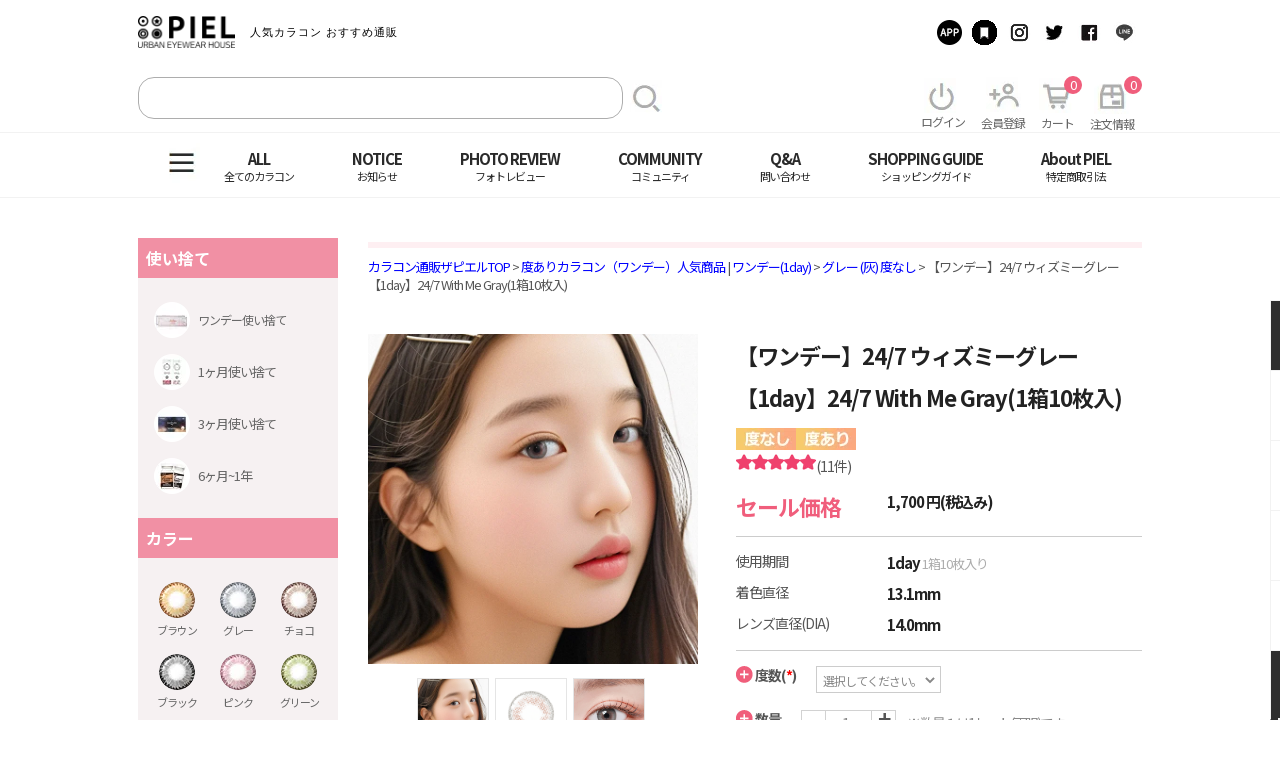

--- FILE ---
content_type: text/html;charset=utf-8
request_url: https://www.thepiel.com/home/product/detail.php?prdcode=G1000005105
body_size: 42053
content:
<!DOCTYPE HTML>
<html lang="ja-JP">

<head>
	



    
    <style>
    .xi-search:before{display: none;}
    .xi-user-plus-o:before{display: none;}
    .xi-box:before{display: none;}
    .fr a.btn-search.fl {
        background-image: url(https://www.thepiel.com/tpl/default/pc/images_new/search_pc.png);
        padding: 16px 0 0px 27px;
        background-repeat: no-repeat;
        margin-left: 7px;
    }
    
 
    
    .xi-power-off:before {
        display: none;
    }
    
    
    
    .box-my-menu li:nth-of-type(1) a {
        background-image: url(https://www.thepiel.com/tpl/default/pc/images_new/power_pc.png);
            background-repeat: no-repeat;
        /* position: relative; */
        background-position: 11px 14px;
    }
    
    
    
    .box-my-menu li:nth-of-type(1) .text {
        text-align: center;
       
        position: relative;
        top: 14px;
    }
    .box-my-menu li:nth-of-type(2) a {
        background-image: url(https://www.thepiel.com/tpl/default/pc/images_new/plus_man_pc.png);
        background-repeat: no-repeat;
        background-position: 13px 13px;
    }
    

    .box-my-menu li:nth-of-type(2) a .text {
    position: relative;
    top: 15px;
}


    .xi-cart-o:before {
        display: none;
    }
    
    .box-my-menu li:nth-of-type(3) a {background-image: url(https://www.thepiel.com/tpl/default/pc/images_new/add_cart_pc.png);background-repeat: no-repeat;background-position: 6px 14px;}
    
    .box-my-menu li:nth-of-type(3) a .text {
        position: relative;
        top: 15px;
    }
    
    .box-my-menu li:nth-of-type(4) a {
    background-image: url(https://www.thepiel.com/tpl/default/pc/images_new/boxx_pc.png);
    background-repeat: no-repeat;
    background-position: 12px 15px;
}

.box-my-menu li:nth-of-type(4) a .text {
    position: relative;
    top: 16px;
}

.xi-bars:before {
    display: none;
}

a.btn-hamburger.cf {
    background-image: url();
}

a.btn-hamburger.cf {
    background-image: url(https://www.thepiel.com/tpl/default/pc/images_new/3_bar_pc.png);
    background-repeat: no-repeat;
    background-position: -5px 10px;
}



.header .nav {
    padding-left: 62px;

}

.box-my-menu li .text {  margin-top: 20px !important;}

/* ----------------------------------------------                */



.xi-home:before {
    display: none;
}



.fixed-right li:nth-of-type(1) a.on {
    background-image: url(https://www.thepiel.com/tpl/default/pc/images_new/housee_pc.png);
    background-repeat: no-repeat;
    background-position: 16px 7px;
}

.fixed-right li:nth-of-type(1) a .text {
    margin-top: 42px;
}


.fixed-right li:nth-of-type(2) a {
    background-image: url(https://www.thepiel.com/tpl/default/pc/images_new/heartt_pc.png);
    background-repeat: no-repeat;
    background-position: 16px 7px;
}

.xi-heart:before {
    display: none;
}

.fixed-right li:nth-of-type(2) a .text {
    margin-top: 42px;
}


.xi-cart:before{display: none;}

.fixed-right li:nth-of-type(3) a {
    background-image: url(https://www.thepiel.com/tpl/default/pc/images_new/add_cart2_pc.png);
    background-repeat: no-repeat;
    background-position: 16px 7px;
}
.fixed-right li:nth-of-type(3) a .text {
    margin-top: 42px;
}
.xi-user:before{display: none;}

.fixed-right li:nth-of-type(4) a {
    background-image: url(https://www.thepiel.com/tpl/default/pc/images_new/mann_pc.png);
    background-repeat: no-repeat;
    background-position: 16px 7px;
}
.fixed-right li:nth-of-type(4) a .text {
    margin-top: 42px;
}

.xi-gift:before{display: none;}

.fixed-right li:nth-of-type(5) a {
    background-image: url(https://www.thepiel.com/tpl/default/pc/images_new/present_pc.png);
    background-repeat: no-repeat;
    background-position: 16px 7px;
}
.fixed-right li:nth-of-type(5) a .text {
    margin-top: 42px;
}
.xi-arrow-up:before{display: none;}


.fixed-right li:nth-of-type(6) a.on {
    background-image: url(https://www.thepiel.com/tpl/default/pc/images_new/top_arrow_pc.png);
    background-repeat: no-repeat;
    background-position: 16px 7px;
}
.fixed-right li:nth-of-type(6) a .text {
    margin-top: 42px;
}


.header .box-my-menu li i{display: none;}

img[src*="/goodsImage/icon/250404_ICON_08_인기.png"] {
  width: auto !important;
  height: 20px !important;
  margin-left: 2px;
}
img[src*="/goodsImage/icon/250404_ICON_03_1+50percent.png"] {
  width: auto !important;
  height: 20px !important;
  margin-left: 2px;
}
img[src*="/goodsImage/icon/250404_ICON_01_NEW.png"] {
  width: auto !important;
  height: 20px !important;
  margin-left: 2px;
}
img[src*="/goodsImage/icon/250404_ICON_02_1+1.png"] {
  width: auto !important;
  height: 20px !important;
  margin-left: 2px;
}
img[src*="/goodsImage/icon/250404_ICON_04_1+2.png"] {
  width: auto !important;
  height: 20px !important;
  margin-left: 2px;
}
img[src*="/goodsImage/icon/250404_ICON_05_SALE.png"] {
  width: auto !important;
  height: 20px !important;
  margin-left: 2px;
}
img[src*="/goodsImage/icon/250404_ICON_06_2PACKSALE.png"] {
  width: auto !important;
  height: 20px !important;
  margin-left: 2px;
}
img[src*="/goodsImage/icon/250404_ICON_07_당일.png"] {
  width: auto !important;
  height: 20px !important;
  margin-left: 2px;
}

img[src*="./tpl/default/pc/images/gold.png"] {
display:none !important;
}
img[src*="./tpl/default/pc/images/silver.png"] {
display:none !important;
}
img[src*="./tpl/default/pc/images/bronze.png"] {
display:none !important;
}
img[src*="../../../tpl/default/pc//images/gold.png"]{
	display: none !important;
}
img[src*="../../../tpl/default/pc//images/silver.png"]{
	display: none !important;
}
img[src*="../../../tpl/default/pc//images/bronze.png"]{
	display: none !important;
}

.list-sns li:nth-child(1) a{background-image: url(https://thepiel.com/tpl/default/pc/images_new/btn_app2.png) !important; }
.list-sns li:nth-child(2) a{background-image: url(https://thepiel.com/tpl/default/pc/images_new/btn_bookmark2.png) !important;}
.list-sns li:nth-child(3) a{background-image: url(https://thepiel.com/tpl/default/pc/images_new/btn_instagram2.png) !important;}
.list-sns li:nth-child(4) a{background-image: url(https://thepiel.com/tpl/default/pc/images_new/btn_twitter2.png)!important}
.list-sns li:nth-child(5) a{background-image: url(https://thepiel.com/tpl/default/pc/images_new/btn_facebook2.png)!important;}
.list-sns li:nth-child(6) a{background-image: url(https://thepiel.com/tpl/default/pc/images_new/btn_line2.png)!important;}
    </style>
    
    
















    
	<meta charset="utf-8">
	<meta name="viewport" content="width=device-width,minimum-scale=1,initial-scale=1">	
<title>カラコン通販ザピエル｜ 247WITH ME GRAY　247ウィズミーグレー着用時</title>
    <meta name="keywords" content="韓国カラコン,人気,通販,度あり,247ウィズミー,デカ目,激安,カラコンレポ,ワンデー,ナチュラル"/>
<meta name="description" content="クールな瞳になれるカラコン247ウィズミーグレー"/>
<link rel="canonical" href="https://www.thepiel.com/home/product/detail.php?prdcode=G1000005105"/>

    
    
    <meta http-equiv="Content-language" content="ja" /> 
    <meta http-equiv="X-UA-Compatible" content="IE=edge" />
    <meta http-equiv="Cache-control" content="max-age=25200" />
    <!-- 250224 구글 서치콘솔 추가 -->
    <meta name="google-site-verification" content="duUmILMGOkXbS3Xys0t-4A2PyTZ5SQunAr2bX2Pz0g8" />

<meta id="lensThumbnail" name="thumbnail" content="https://image.thepiel.com/goodsImage/3/list/list-1698195238.jpg" />
<meta property="og:title" content="カラコン激安通販 | THEPIEL【ザピエル】(人気度ありワンデー)">
<meta property="og:description" content="クールな瞳になれるカラコン247ウィズミーグレー">
<meta property="og:url" content="https://www.thepiel.com/">
<meta property="og:image" content="https://www.thepiel.com/goodsImage/3/detail/detail-1748492802.jpg">
<!-- <meta property="product:brand" content="Contact lens"> -->
<meta property="product:availability" content="in stock">
<!-- <meta property="product:condition" content="new"> -->
<meta property="product:price:amount" content="990.00">
<meta property="product:price:currency" content="JPY">
<meta property="product:retailer_item_id" content="G1000005105">
<meta property="product:item_group_id" content="G1000005105">
<meta property="product:google_product_category" content="2923" />
<meta property="og:type" content="website">

    <!-- 20231206 navigation 구조화 데이터 스크립트 삽입 요청 -->
    <script type="application/ld+json">
    {
    "@context": "http://schema.org",
    "@type": "SiteNavigationElement",
    "hasPart": [
    {"@type": "WebPage","name": "トップページ",
    "url": "https://www.thepiel.com/"},
    {"@type": "WebPage","name": "ブラウンカラコン 【茶色】 度あり・度なし",
    "url": "https://www.thepiel.com/shopbrand/013/O/"},
    {"@type": "WebPage","name": "グレーカラコン 【灰色】 度あり・度なし",
    "url": "https://www.thepiel.com/shopbrand/014/O/"},
    {"@type": "WebPage","name": "チョコカラコン韓国【choco】度あり・度なし",
    "url": "https://www.thepiel.com/shopbrand/015/O/"},
    {"@type": "WebPage","name": "韓国ブラックカラコン【黒】度あり・度なし",
    "url": "https://www.thepiel.com/shopbrand/012/O/"},
    {"@type": "WebPage","name": "韓国ピンクカラコン【pink】度あり・度なし",
    "url": "https://www.thepiel.com/shopbrand/084/O/"},
    {"@type": "WebPage","name": "韓国グリーンカラコン【緑】度あり・度なし",
    "url": "https://www.thepiel.com/shopbrand/106/O/"},
    {"@type": "WebPage","name": "韓国ブルーカラコン【青】度あり・度なし",
    "url": "https://www.thepiel.com/shopbrand/105/O/"},
    {"@type": "WebPage","name": "韓国バイオレットカラコン【紫】度あり・度なし",
    "url": "https://www.thepiel.com/shopbrand/107/O/"},
    {"@type": "WebPage","name": "カラコン ワンデー通販",
    "url": "https://www.thepiel.com/shopbrand/048/O/"},
    {"@type": "WebPage","name": "度あり 2週間(2week)のカラコン",
    "url": "https://www.thepiel.com/home/product/?cate=26000000000000"},
    {"@type": "WebPage","name": "カラコン1ヶ月 ワンデー",
    "url": "https://www.thepiel.com/shopbrand/079/O/"},
    {"@type": "WebPage","name": "3ヶ月使い捨てカラコン",
    "url": "https://www.thepiel.com/shopbrand/056/O/"},
    {"@type": "WebPage","name": "カラコン通販の６ヶ月～1年用",
    "url": "https://www.thepiel.com/home/product/?cate=29400000000000"},
    {"@type": "WebPage","name": "ナチュラルカラコンでモテかわいい瞳に",
    "url": "https://www.thepiel.com/shopbrand/083/O/"},
    {"@type": "WebPage","name": "ハーフ系のカラコン人気",
    "url": "https://www.thepiel.com/shopbrand/003/O/"},
    {"@type": "WebPage","name": "学校用カラコン！バレないナチュラル瞳",
    "url": "https://www.thepiel.com/shopbrand/049/O/"},
    {"@type": "WebPage","name": "デカ目カラコン 人気商品一覧｜度あり・ワンデーのナチュラル系オルチャンカラコン",
    "url": "https://www.thepiel.com/shopbrand/060/O/"},
    {"@type": "WebPage","name": "高発色韓国カラコン",
    "url": "https://www.thepiel.com/shopbrand/097/O/"},
    {"@type": "WebPage","name": "オルチャンカラコン！かわいいナチュラル瞳",
    "url": "https://www.thepiel.com/shopbrand/023/O/"},
    {"@type": "WebPage","name": "カラコン DIA ~14.0mm",
    "url": "https://www.thepiel.com/home/product/?cate=30401300000000"},
    {"@type": "WebPage","name": "カラコン DIA 14.1~14.2mm",
    "url": "https://www.thepiel.com/home/product/?cate=30401400000000"},
    {"@type": "WebPage","name": "カラコン DIA 14.3~14.4mm",
    "url": "https://www.thepiel.com/home/product/?cate=30401500000000"},
    {"@type": "WebPage","name": "IA 14.5~14.6mm",
    "url": "https://www.thepiel.com/home/product/?cate=30401600000000"},
    {"@type": "WebPage","name": "DIA 14.7~14.8mm",
    "url": "https://www.thepiel.com/home/product/?cate=30401700000000"},
    {"@type": "WebPage","name": "カラコン DIA 14.9mm~",
    "url": "https://www.thepiel.com/home/product/?cate=30401800000000"},
    {"@type": "WebPage","name": "G.DIA ~13.1mm",
    "url": "https://www.thepiel.com/home/product/?cate=30501700000000"},
    {"@type": "WebPage","name": "G.DIA 13.2~13.4mm",
    "url": "https://www.thepiel.com/home/product/?cate=30501800000000"},
    {"@type": "WebPage","name": "G.DIA 13.5~13.7mm",
    "url": "https://www.thepiel.com/home/product/?cate=30501900000000"},
    {"@type": "WebPage","name": "G.DIA 13.8mm~",
    "url": "https://www.thepiel.com/home/product/?cate=30502000000000"},
    {"@type": "WebPage","name": "韓国度ありカラコン",
    "url": "https://www.thepiel.com/shopbrand/108/O/"},
    {"@type": "WebPage","name": "度なしカラコン韓国",
    "url": "https://www.thepiel.com/shopbrand/092/O/"},
    {"@type": "WebPage","name": "おすすめの乱視用カラコン（度あり・フチなし）",
    "url": "https://www.thepiel.com/shopbrand/086/O/"},
    {"@type": "WebPage","name": "遠視用韓国カラコン",
    "url": "https://www.thepiel.com/shopbrand/114/O/"},
    {"@type": "WebPage","name": "コスプレ用 赤系韓国カラコン",
    "url": "https://www.thepiel.com/shopbrand/064/O/"},
    {"@type": "WebPage","name": "コスプレ用 黄系韓国カラコン",
    "url": "https://www.thepiel.com/shopbrand/073/O/"},
    {"@type": "WebPage","name": "韓国コスプレ用 青系・紫系カラコン",
    "url": "https://www.thepiel.com/shopbrand/090/O/"},
    {"@type": "WebPage","name": "コスプレ用 白系・黒系・灰色系韓国カラコン",
    "url": "https://www.thepiel.com/shopbrand/087/O/"},
    {"@type": "WebPage","name": "コスプレ用 緑系韓国カラコン",
    "url": "https://www.thepiel.com/shopbrand/026/O/"},
    {"@type": "WebPage","name": "カラコン BCサイズ8.4cm",
    "url": "https://www.thepiel.com/home/product/?cate=30700200000000"},
    {"@type": "WebPage","name": "カラコン BCサイズ8.5cm",
    "url": "https://www.thepiel.com/home/product/?cate=30700300000000"},
    {"@type": "WebPage","name": "カラコン BCサイズ8.6cm",
    "url": "https://www.thepiel.com/home/product/?cate=30700400000000"},
    {"@type": "WebPage","name": "カラコン BCサイズ8.7cm",
    "url": "https://www.thepiel.com/home/product/?cate=30700500000000"},
    {"@type": "WebPage","name": "カラコン BCサイズ8.8cm",
    "url": "https://www.thepiel.com/home/product/?cate=30700600000000"},
    {"@type": "WebPage","name": "イベントカラコン ウィークリーセール",
    "url": "https://www.thepiel.com/home/product/?cate=25607500000000"},
    {"@type": "WebPage","name": "カラコン激安1000円以下カラコン",
    "url": "https://www.thepiel.com/shopbrand/017/O/"},
    {"@type": "WebPage","name": "カラコンケア用品",
    "url": "https://www.thepiel.com/shopbrand/024/O/"},
    {"@type": "WebPage","name": "お知らせ",
    "url": "https://www.thepiel.com/board/board.html?code=TM-ksm523_board8"},
    {"@type": "WebPage","name": "よくある質問",
    "url": "https://www.thepiel.com/board/board.html?code=TM-ksm523_board2"},
    {"@type": "WebPage","name": "カラコンご購入前に必読",
    "url": "https://www.thepiel.com/board/board.html?code=TM-ksm523_board1"},
    {"@type": "WebPage","name": "銀行振込に関するよくある質問",
    "url": "https://www.thepiel.com/board/board.html?code=TM-ksm523_board6"},
    {"@type": "WebPage","name": "カラコン BEST レビュー",
    "url": "https://www.thepiel.com/report/reviewBest/"},
    {"@type": "WebPage","name": "カラコン お客様のレビュー",
    "url": "https://www.thepiel.com/report/"},
    {"@type": "WebPage","name": "ピエモ＆モニターレビュー",
    "url": "https://www.thepiel.com/piemo_review2"},
    {"@type": "WebPage","name": "ベストに選ばれたレビューまとめ",
    "url": "https://www.thepiel.com/review/"},
    {"@type": "WebPage","name": "イベントカラコン ウィークリーセール",
    "url": "https://www.thepiel.com/board/board.html?code=TM-ksm523_guest1"},
    {"@type": "WebPage","name": "スタイルブック",
    "url": "https://www.thepiel.com/stylebook/"},
    {"@type": "WebPage","name": "芸能人の着用レンズ",
    "url": "https://www.thepiel.com/board/board.html?code=TM-ksm523_board10"},
    {"@type": "WebPage","name": "ザピエルストーリー",
    "url": "https://www.thepiel.com/magazine/"},
    {"@type": "WebPage","name": "問い合わせ",
    "url": "https://www.thepiel.com/board/board.html?code=TM-ksm523_board3"},
    {"@type": "WebPage","name": "ショッピングガイド",
    "url": "https://www.thepiel.com/shopbrand/113/O/"},
    {"@type": "WebPage","name": "利用ガイド",
    "url": "https://www.thepiel.com/home/eachpage/?tpl=guide"},
    {"@type": "WebPage","name": "特定商取引法",
    "url": "https://www.thepiel.com/html/ordercontract.html"}
    ]}
    </script>

    <!-- 20240123 navigation 구조화 데이터 스크립트 삽입 요청 -->
    <!-- <script type="application/ld+json">{"@context": "https://schema.org","@type": "BreadcrumbList","itemListElement": [{"@type": "ListItem","position": 1,"name": "カラコン通販ザピエルTOP","item": "https://www.thepiel.com/"},{"@type": "ListItem","position": 2,"name": "Color|カラー(色)カラコン","item": "https://www.thepiel.com/shopbrand/001/O/"},{"@type": "ListItem","position": 3,"name": "ブラウン (茶)","item": "https://www.thepiel.com//shopbrand/013/O/"}]}</script>
    <script type="application/ld+json">{"@context": "https://schema.org","@type": "BreadcrumbList","itemListElement": [{"@type": "ListItem","position": 1,"name": "カラコン通販ザピエルTOP","item": "https://www.thepiel.com/"},{"@type": "ListItem","position": 2,"name": "Color|カラー(色)カラコン","item": "https://www.thepiel.com/shopbrand/001/O/"},{"@type": "ListItem","position": 3,"name": "レー (灰)","item": "https://www.thepiel.com//shopbrand/014/O/"}]}</script>
    <script type="application/ld+json">{"@context": "https://schema.org","@type": "BreadcrumbList","itemListElement": [{"@type": "ListItem","position": 1,"name": "カラコン通販ザピエルTOP","item": "https://www.thepiel.com/"},{"@type": "ListItem","position": 2,"name": "Color|カラー(色)カラコン","item": "https://www.thepiel.com/shopbrand/001/O/"},{"@type": "ListItem","position": 3,"name": "チョコ","item": "https://www.thepiel.com//shopbrand/015/O/"}]}</script>
    <script type="application/ld+json">{"@context": "https://schema.org","@type": "BreadcrumbList","itemListElement": [{"@type": "ListItem","position": 1,"name": "カラコン通販ザピエルTOP","item": "https://www.thepiel.com/"},{"@type": "ListItem","position": 2,"name": "Color|カラー(色)カラコン","item": "https://www.thepiel.com/shopbrand/001/O/"},{"@type": "ListItem","position": 3,"name": "ブラック (黒)","item": "https://www.thepiel.com//shopbrand/012/O/"}]}</script>
    <script type="application/ld+json">{"@context": "https://schema.org","@type": "BreadcrumbList","itemListElement": [{"@type": "ListItem","position": 1,"name": "カラコン通販ザピエルTOP","item": "https://www.thepiel.com/"},{"@type": "ListItem","position": 2,"name": "Color|カラー(色)カラコン","item": "https://www.thepiel.com/shopbrand/001/O/"},{"@type": "ListItem","position": 3,"name": "ピンク (桃)","item": "https://www.thepiel.com//shopbrand/084/O/"}]}</script>
    <script type="application/ld+json">{"@context": "https://schema.org","@type": "BreadcrumbList","itemListElement": [{"@type": "ListItem","position": 1,"name": "カラコン通販ザピエルTOP","item": "https://www.thepiel.com/"},{"@type": "ListItem","position": 2,"name": "Color|カラー(色)カラコン","item": "https://www.thepiel.com/shopbrand/001/O/"},{"@type": "ListItem","position": 3,"name": "グリーン (緑)","item": "https://www.thepiel.com//shopbrand/106/O/"}]}</script>
    <script type="application/ld+json">{"@context": "https://schema.org","@type": "BreadcrumbList","itemListElement": [{"@type": "ListItem","position": 1,"name": "カラコン通販ザピエルTOP","item": "https://www.thepiel.com/"},{"@type": "ListItem","position": 2,"name": "Color|カラー(色)カラコン","item": "https://www.thepiel.com/shopbrand/001/O/"},{"@type": "ListItem","position": 3,"name": "ブルー (青)","item": "https://www.thepiel.com//shopbrand/105/O/"}]}</script>
    <script type="application/ld+json">{"@context": "https://schema.org","@type": "BreadcrumbList","itemListElement": [{"@type": "ListItem","position": 1,"name": "カラコン通販ザピエルTOP","item": "https://www.thepiel.com/"},{"@type": "ListItem","position": 2,"name": "Color|カラー(色)カラコン","item": "https://www.thepiel.com/shopbrand/001/O/"},{"@type": "ListItem","position": 3,"name": "バイオレット (紫)","item": "https://www.thepiel.com//shopbrand/107/O/"}]}</script>
    <script type="application/ld+json">{"@context": "https://schema.org","@type": "BreadcrumbList","itemListElement": [{"@type": "ListItem","position": 1,"name": "カラコン通販ザピエルTOP","item": "https://www.thepiel.com/"},{"@type": "ListItem","position": 2,"name": " Period|使用期限","item": "https://www.thepiel.com/shopbrand/009/O/"},{"@type": "ListItem","position": 3,"name": "ワンデー(1day)","item": ""}]}</script>
    <script type="application/ld+json">{"@context": "https://schema.org","@type": "BreadcrumbList","itemListElement": [{"@type": "ListItem","position": 1,"name": "カラコン通販ザピエルTOP","item": "https://www.thepiel.com/"},{"@type": "ListItem","position": 2,"name": "Period|使用期限 ","item": "https://www.thepiel.com/shopbrand/009/O/"},{"@type": "ListItem","position": 3,"name": "2週間 (2weeks)","item": "https://www.thepiel.com//home/product/?cate=26000000000000"}]}</script>
    <script type="application/ld+json">{"@context": "https://schema.org","@type": "BreadcrumbList","itemListElement": [{"@type": "ListItem","position": 1,"name": "カラコン通販ザピエルTOP","item": "https://www.thepiel.com/"},{"@type": "ListItem","position": 2,"name": "Period|使用期限 ","item": "https://www.thepiel.com/shopbrand/009/O/"},{"@type": "ListItem","position": 3,"name": "1ヶ月 (1monthly)","item": "https://www.thepiel.com//shopbrand/079/O/"}]}</script>
    <script type="application/ld+json">{"@context": "https://schema.org","@type": "BreadcrumbList","itemListElement": [{"@type": "ListItem","position": 1,"name": "カラコン通販ザピエルTOP","item": "https://www.thepiel.com/"},{"@type": "ListItem","position": 2,"name": "Period|使用期限 ","item": "https://www.thepiel.com/shopbrand/009/O/"},{"@type": "ListItem","position": 3,"name": "3ヶ月 (3months)","item": "https://www.thepiel.com//shopbrand/056/O/"}]}</script>
    <script type="application/ld+json">{"@context": "https://schema.org","@type": "BreadcrumbList","itemListElement": [{"@type": "ListItem","position": 1,"name": "カラコン通販ザピエルTOP","item": "https://www.thepiel.com/"},{"@type": "ListItem","position": 2,"name": "Period|使用期限 ","item": "https://www.thepiel.com/shopbrand/009/O/"},{"@type": "ListItem","position": 3,"name": "6ヶ月～1年","item": "https://www.thepiel.com//home/product/?cate=29400000000000"}]}</script>
    <script type="application/ld+json">{"@context": "https://schema.org","@type": "BreadcrumbList","itemListElement": [{"@type": "ListItem","position": 1,"name": "カラコン通販ザピエルTOP","item": "https://www.thepiel.com/"},{"@type": "ListItem","position": 2,"name": "Style|スタイル別 ","item": "https://www.thepiel.com/shopbrand/045/O/"},{"@type": "ListItem","position": 3,"name": "ナチュラル(Natural)","item": "https://www.thepiel.com//shopbrand/083/O/"}]}</script>
    <script type="application/ld+json">{"@context": "https://schema.org","@type": "BreadcrumbList","itemListElement": [{"@type": "ListItem","position": 1,"name": "カラコン通販ザピエルTOP","item": "https://www.thepiel.com/"},{"@type": "ListItem","position": 2,"name": "Style|スタイル別 ","item": "https://www.thepiel.com/shopbrand/045/O/"},{"@type": "ListItem","position": 3,"name": "ハーフ系(Half)","item": "https://www.thepiel.com//shopbrand/003/O/"}]}</script>
    <script type="application/ld+json">{"@context": "https://schema.org","@type": "BreadcrumbList","itemListElement": [{"@type": "ListItem","position": 1,"name": "カラコン通販ザピエルTOP","item": "https://www.thepiel.com/"},{"@type": "ListItem","position": 2,"name": "Style|スタイル別 ","item": "https://www.thepiel.com/shopbrand/045/O/"},{"@type": "ListItem","position": 3,"name": "学校用(School)","item": "https://www.thepiel.com//shopbrand/049/O/"}]}</script>
    <script type="application/ld+json">{"@context": "https://schema.org","@type": "BreadcrumbList","itemListElement": [{"@type": "ListItem","position": 1,"name": "カラコン通販ザピエルTOP","item": "https://www.thepiel.com/"},{"@type": "ListItem","position": 2,"name": "Style|スタイル別 ","item": "https://www.thepiel.com/shopbrand/045/O/"},{"@type": "ListItem","position": 3,"name": "デカ目(Big size)","item": "https://www.thepiel.com//shopbrand/060/O/"}]}</script>
    <script type="application/ld+json">{"@context": "https://schema.org","@type": "BreadcrumbList","itemListElement": [{"@type": "ListItem","position": 1,"name": "カラコン通販ザピエルTOP","item": "https://www.thepiel.com/"},{"@type": "ListItem","position": 2,"name": "Style|スタイル別 ","item": "https://www.thepiel.com/shopbrand/045/O/"},{"@type": "ListItem","position": 3,"name": "高発色(Glamorous)","item": "https://www.thepiel.com//shopbrand/097/O/"}]}</script>
    <script type="application/ld+json">{"@context": "https://schema.org","@type": "BreadcrumbList","itemListElement": [{"@type": "ListItem","position": 1,"name": "カラコン通販ザピエルTOP","item": "https://www.thepiel.com/"},{"@type": "ListItem","position": 2,"name": "Style|スタイル別 ","item": "https://www.thepiel.com/shopbrand/045/O/"},{"@type": "ListItem","position": 3,"name": "オルチャンカラコン！かわいいナチュラル瞳","item": "https://www.thepiel.com//shopbrand/023/O/"}]}</script>
    <script type="application/ld+json">{"@context": "https://schema.org","@type": "BreadcrumbList","itemListElement": [{"@type": "ListItem","position": 1,"name": "カラコン通販ザピエルTOP","item": "https://www.thepiel.com/"},{"@type": "ListItem","position": 2,"name": "DIA|レンズ直径別 ","item": "https://www.thepiel.com/shopbrand/118/O/"},{"@type": "ListItem","position": 3,"name": "DIA ~14.0mm","item": "https://www.thepiel.com//home/product/?cate=30401300000000"}]}</script>
    <script type="application/ld+json">{"@context": "https://schema.org","@type": "BreadcrumbList","itemListElement": [{"@type": "ListItem","position": 1,"name": "カラコン通販ザピエルTOP","item": "https://www.thepiel.com/"},{"@type": "ListItem","position": 2,"name": "DIA|レンズ直径別 ","item": "https://www.thepiel.com/shopbrand/118/O/"},{"@type": "ListItem","position": 3,"name": "DIA 14.1~14.2mm","item": "https://www.thepiel.com//home/product/?cate=30401400000000"}]}</script>
    <script type="application/ld+json">{"@context": "https://schema.org","@type": "BreadcrumbList","itemListElement": [{"@type": "ListItem","position": 1,"name": "カラコン通販ザピエルTOP","item": "https://www.thepiel.com/"},{"@type": "ListItem","position": 2,"name": "DIA|レンズ直径別 ","item": "https://www.thepiel.com/shopbrand/118/O/"},{"@type": "ListItem","position": 3,"name": "DIA 14.3~14.4mm","item": "https://www.thepiel.com//home/product/?cate=30401500000000"}]}</script>
    <script type="application/ld+json">{"@context": "https://schema.org","@type": "BreadcrumbList","itemListElement": [{"@type": "ListItem","position": 1,"name": "カラコン通販ザピエルTOP","item": "https://www.thepiel.com/"},{"@type": "ListItem","position": 2,"name": "DIA|レンズ直径別 ","item": "https://www.thepiel.com/shopbrand/118/O/"},{"@type": "ListItem","position": 3,"name": "DIA 14.5~14.6mm","item": "https://www.thepiel.com//home/product/?cate=30401600000000"}]}</script>
    <script type="application/ld+json">{"@context": "https://schema.org","@type": "BreadcrumbList","itemListElement": [{"@type": "ListItem","position": 1,"name": "カラコン通販ザピエルTOP","item": "https://www.thepiel.com/"},{"@type": "ListItem","position": 2,"name": "DIA|レンズ直径別 ","item": "https://www.thepiel.com/shopbrand/118/O/"},{"@type": "ListItem","position": 3,"name": "DIA 14.7~14.8mm","item": "https://www.thepiel.com//home/product/?cate=30401700000000"}]}</script>
    <script type="application/ld+json">{"@context": "https://schema.org","@type": "BreadcrumbList","itemListElement": [{"@type": "ListItem","position": 1,"name": "カラコン通販ザピエルTOP","item": "https://www.thepiel.com/"},{"@type": "ListItem","position": 2,"name": "DIA|レンズ直径別 ","item": "https://www.thepiel.com/shopbrand/118/O/"},{"@type": "ListItem","position": 3,"name": "DIA 14.9mm~","item": "https://www.thepiel.com//home/product/?cate=30401800000000"}]}</script>
    <script type="application/ld+json">{"@context": "https://schema.org","@type": "BreadcrumbList","itemListElement": [{"@type": "ListItem","position": 1,"name": "カラコン通販ザピエルTOP","item": "https://www.thepiel.com/"},{"@type": "ListItem","position": 2,"name": "G.DIA|着色直径別 ","item": "https://www.thepiel.com/shopbrand/118/O/"},{"@type": "ListItem","position": 3,"name": "G.DIA ~13.1mm","item": "https://www.thepiel.com//home/product/?cate=30501700000000"}]}</script>
    <script type="application/ld+json">{"@context": "https://schema.org","@type": "BreadcrumbList","itemListElement": [{"@type": "ListItem","position": 1,"name": "カラコン通販ザピエルTOP","item": "https://www.thepiel.com/"},{"@type": "ListItem","position": 2,"name": "G.DIA|着色直径別 ","item": "https://www.thepiel.com/shopbrand/118/O/"},{"@type": "ListItem","position": 3,"name": "G.DIA 13.2~13.4mm","item": "https://www.thepiel.com//home/product/?cate=30501800000000"}]}</script>
    <script type="application/ld+json">{"@context": "https://schema.org","@type": "BreadcrumbList","itemListElement": [{"@type": "ListItem","position": 1,"name": "カラコン通販ザピエルTOP","item": "https://www.thepiel.com/"},{"@type": "ListItem","position": 2,"name": "G.DIA|着色直径別 ","item": "https://www.thepiel.com/shopbrand/118/O/"},{"@type": "ListItem","position": 3,"name": "G.DIA 13.5~13.7mm","item": "https://www.thepiel.com//home/product/?cate=30501900000000"}]}</script>
    <script type="application/ld+json">{"@context": "https://schema.org","@type": "BreadcrumbList","itemListElement": [{"@type": "ListItem","position": 1,"name": "カラコン通販ザピエルTOP","item": "https://www.thepiel.com/"},{"@type": "ListItem","position": 2,"name": "G.DIA|着色直径別 ","item": "https://www.thepiel.com/shopbrand/118/O/"},{"@type": "ListItem","position": 3,"name": "G.DIA 13.8mm~","item": "https://www.thepiel.com//home/product/?cate=30502000000000"}]}</script>
    <script type="application/ld+json">{"@context": "https://schema.org","@type": "BreadcrumbList","itemListElement": [{"@type": "ListItem","position": 1,"name": "カラコン通販ザピエルTOP","item": "https://www.thepiel.com/"},{"@type": "ListItem","position": 2,"name": "Degree|度数別","item": "https://www.thepiel.com/shopbrand/002/O/"},{"@type": "ListItem","position": 3,"name": "度あり","item": "https://www.thepiel.com//shopbrand/108/O/"}]}</script>
    <script type="application/ld+json">{"@context": "https://schema.org","@type": "BreadcrumbList","itemListElement": [{"@type": "ListItem","position": 1,"name": "カラコン通販ザピエルTOP","item": "https://www.thepiel.com/"},{"@type": "ListItem","position": 2,"name": "Degree|度数別","item": "https://www.thepiel.com/shopbrand/002/O/"},{"@type": "ListItem","position": 3,"name": "度なし","item": "https://www.thepiel.com//shopbrand/092/O/"}]}</script>
    <script type="application/ld+json">{"@context": "https://schema.org","@type": "BreadcrumbList","itemListElement": [{"@type": "ListItem","position": 1,"name": "カラコン通販ザピエルTOP","item": "https://www.thepiel.com/"},{"@type": "ListItem","position": 2,"name": "Degree|度数別","item": "https://www.thepiel.com/shopbrand/002/O/"},{"@type": "ListItem","position": 3,"name": "乱視用","item": "https://www.thepiel.com//shopbrand/086/O/"}]}</script>
    <script type="application/ld+json">{"@context": "https://schema.org","@type": "BreadcrumbList","itemListElement": [{"@type": "ListItem","position": 1,"name": "カラコン通販ザピエルTOP","item": "https://www.thepiel.com/"},{"@type": "ListItem","position": 2,"name": "Degree|度数別","item": "https://www.thepiel.com/shopbrand/002/O/"},{"@type": "ListItem","position": 3,"name": "遠視用","item": "https://www.thepiel.com//shopbrand/114/O/"}]}</script>
    <script type="application/ld+json">{"@context": "https://schema.org","@type": "BreadcrumbList","itemListElement": [{"@type": "ListItem","position": 1,"name": "カラコン通販ザピエルTOP","item": "https://www.thepiel.com/"},{"@type": "ListItem","position": 2,"name": "osplay|コスプレ用 ","item": "https://www.thepiel.com/shopbrand/089/O/"},{"@type": "ListItem","position": 3,"name": "赤系","item": "https://www.thepiel.com//shopbrand/064/O/"}]}</script>
    <script type="application/ld+json">{"@context": "https://schema.org","@type": "BreadcrumbList","itemListElement": [{"@type": "ListItem","position": 1,"name": "カラコン通販ザピエルTOP","item": "https://www.thepiel.com/"},{"@type": "ListItem","position": 2,"name": "osplay|コスプレ用 ","item": "https://www.thepiel.com/shopbrand/089/O/"},{"@type": "ListItem","position": 3,"name": "黄系","item": "https://www.thepiel.com//shopbrand/073/O/"}]}</script>
    <script type="application/ld+json">{"@context": "https://schema.org","@type": "BreadcrumbList","itemListElement": [{"@type": "ListItem","position": 1,"name": "カラコン通販ザピエルTOP","item": "https://www.thepiel.com/"},{"@type": "ListItem","position": 2,"name": "osplay|コスプレ用 ","item": "https://www.thepiel.com/shopbrand/089/O/"},{"@type": "ListItem","position": 3,"name": "青系・紫系","item": "https://www.thepiel.com//shopbrand/090/O/"}]}</script>
    <script type="application/ld+json">{"@context": "https://schema.org","@type": "BreadcrumbList","itemListElement": [{"@type": "ListItem","position": 1,"name": "カラコン通販ザピエルTOP","item": "https://www.thepiel.com/"},{"@type": "ListItem","position": 2,"name": "osplay|コスプレ用 ","item": "https://www.thepiel.com/shopbrand/089/O/"},{"@type": "ListItem","position": 3,"name": "白系・黒系・灰色系","item": "https://www.thepiel.com//shopbrand/087/O/"}]}</script>
    <script type="application/ld+json">{"@context": "https://schema.org","@type": "BreadcrumbList","itemListElement": [{"@type": "ListItem","position": 1,"name": "カラコン通販ザピエルTOP","item": "https://www.thepiel.com/"},{"@type": "ListItem","position": 2,"name": "osplay|コスプレ用 ","item": "https://www.thepiel.com/shopbrand/089/O/"},{"@type": "ListItem","position": 3,"name": "緑系","item": "https://www.thepiel.com//shopbrand/026/O/"}]}</script>
    <script type="application/ld+json">{"@context": "https://schema.org","@type": "BreadcrumbList","itemListElement": [{"@type": "ListItem","position": 1,"name": "カラコン通販ザピエルTOP","item": "https://www.thepiel.com/1000円以下カラコンhttps://www.thepiel.com//shopbrand/017/O/"}]}</script>
    <script type="application/ld+json">{"@context": "https://schema.org","@type": "BreadcrumbList","itemListElement": [{"@type": "ListItem","position": 1,"name": "カラコン通販ザピエルTOP","item": "https://www.thepiel.com/CareProduct|ケア用品https://www.thepiel.com//shopbrand/024/O/"}]}</script>
    <script type="application/ld+json">{"@context": "https://schema.org","@type": "BreadcrumbList","itemListElement": [{"@type": "ListItem","position": 1,"name": "カラコン通販ザピエルTOP","item": "https://www.thepiel.com/ニュースhttps://www.thepiel.com/board/board.html?code=TM-ksm523_board8"}]}</script>
    <script type="application/ld+json">{"@context": "https://schema.org","@type": "BreadcrumbList","itemListElement": [{"@type": "ListItem","position": 1,"name": "カラコン通販ザピエルTOP","item": "https://www.thepiel.com/よくあるご質問https://www.thepiel.com/board/board.html?code=TM-ksm523_board2"}]}</script>
    <script type="application/ld+json">{"@context": "https://schema.org","@type": "BreadcrumbList","itemListElement": [{"@type": "ListItem","position": 1,"name": "カラコン通販ザピエルTOP","item": "https://www.thepiel.com/ご購入前に必読https://www.thepiel.com/board/board.html?code=TM-ksm523_board1"}]}</script>
    <script type="application/ld+json">{"@context": "https://schema.org","@type": "BreadcrumbList","itemListElement": [{"@type": "ListItem","position": 1,"name": "カラコン通販ザピエルTOP","item": "https://www.thepiel.com/銀行振り込みhttps://www.thepiel.com/board/board.html?code=TM-ksm523_board6"}]}</script>
    <script type="application/ld+json">{"@context": "https://schema.org","@type": "BreadcrumbList","itemListElement": [{"@type": "ListItem","position": 1,"name": "カラコン通販ザピエルTOP","item": "https://www.thepiel.com/BEST レビューhttps://www.thepiel.com/report/reviewBest/"}]}</script>
    <script type="application/ld+json">{"@context": "https://schema.org","@type": "BreadcrumbList","itemListElement": [{"@type": "ListItem","position": 1,"name": "カラコン通販ザピエルTOP","item": "https://www.thepiel.com/お客様のレビューhttps://www.thepiel.com/report/"}]}</script>
    <script type="application/ld+json">{"@context": "https://schema.org","@type": "BreadcrumbList","itemListElement": [{"@type": "ListItem","position": 1,"name": "カラコン通販ザピエルTOP","item": "https://www.thepiel.com/ピエモ＆モニターレビューhttps://www.thepiel.com/piemo_review2"}]}</script>
    <script type="application/ld+json">{"@context": "https://schema.org","@type": "BreadcrumbList","itemListElement": [{"@type": "ListItem","position": 1,"name": "カラコン通販ザピエルTOP","item": "https://www.thepiel.com/すべてレビューhttps://www.thepiel.com/review/"}]}</script>
    <script type="application/ld+json">{"@context": "https://schema.org","@type": "BreadcrumbList","itemListElement": [{"@type": "ListItem","position": 1,"name": "カラコン通販ザピエルTOP","item": "https://www.thepiel.com/"},{"@type": "ListItem","position": 2,"name": "イベント","item": "https://www.thepiel.com/board/board.html?code=TM-ksm523_guest1"}]}</script>
    <script type="application/ld+json">{"@context": "https://schema.org","@type": "BreadcrumbList","itemListElement": [{"@type": "ListItem","position": 1,"name": "カラコン通販ザピエルTOP","item": "https://www.thepiel.com/"},{"@type": "ListItem","position": 2,"name": "スタイルブック","item": "https://www.thepiel.com/stylebook/"}]}</script>
    <script type="application/ld+json">{"@context": "https://schema.org","@type": "BreadcrumbList","itemListElement": [{"@type": "ListItem","position": 1,"name": "カラコン通販ザピエルTOP","item": "https://www.thepiel.com/"},{"@type": "ListItem","position": 2,"name": "K-POP STAR","item": "https://www.thepiel.com/board/board.html?code=TM-ksm523_board10"}]}</script>
    <script type="application/ld+json">{"@context": "https://schema.org","@type": "BreadcrumbList","itemListElement": [{"@type": "ListItem","position": 1,"name": "カラコン通販ザピエルTOP","item": "https://www.thepiel.com/"},{"@type": "ListItem","position": 2,"name": "ザピエルストーリー","item": "https://www.thepiel.com/magazine/"}]}</script>
    <script type="application/ld+json">{"@context": "https://schema.org","@type": "BreadcrumbList","itemListElement": [{"@type": "ListItem","position": 1,"name": "カラコン通販ザピエルTOP","item": "https://www.thepiel.com/"},{"@type": "ListItem","position": 2,"name": "問い合わせ","item": "https://www.thepiel.com/board/board.html?code=TM-ksm523_board3"}]}</script>
    <script type="application/ld+json">{"@context": "https://schema.org","@type": "BreadcrumbList","itemListElement": [{"@type": "ListItem","position": 1,"name": "カラコン通販ザピエルTOP","item": "https://www.thepiel.com/"},{"@type": "ListItem","position": 2,"name": "shopping guide","item": "https://www.thepiel.com/shopbrand/113/O/"}]}</script>
    <script type="application/ld+json">{"@context": "https://schema.org","@type": "BreadcrumbList","itemListElement": [{"@type": "ListItem","position": 1,"name": "カラコン通販ザピエルTOP","item": "https://www.thepiel.com/"},{"@type": "ListItem","position": 2,"name": "特定商取引法に基づく表記","item": "https://www.thepiel.com/html/ordercontract.html"}]}</script>
    <script type="application/ld+json">{"@context": "https://schema.org","@type": "BreadcrumbList","itemListElement": [{"@type": "ListItem","position": 1,"name": "カラコン通販ザピエルTOP","item": "https://www.thepiel.com/"},{"@type": "ListItem","position": 2,"name": "BC|ベースカーブ ","item": "https://www.thepiel.com/shopbrand/117/O/"},{"@type": "ListItem","position": 3,"name": " BC8.4mm","item": "https://www.thepiel.com/home/product/?cate=30700200000000"}]}</script>
    <script type="application/ld+json">{"@context": "https://schema.org","@type": "BreadcrumbList","itemListElement": [{"@type": "ListItem","position": 1,"name": "カラコン通販ザピエルTOP","item": "https://www.thepiel.com/"},{"@type": "ListItem","position": 2,"name": "BC|ベースカーブ ","item": "https://www.thepiel.com/shopbrand/117/O/"},{"@type": "ListItem","position": 3,"name": "BC8.5mm","item": "https://www.thepiel.com/home/product/?cate=30700300000000"}]}</script>
    <script type="application/ld+json">{"@context": "https://schema.org","@type": "BreadcrumbList","itemListElement": [{"@type": "ListItem","position": 1,"name": "カラコン通販ザピエルTOP","item": "https://www.thepiel.com/"},{"@type": "ListItem","position": 2,"name": "BC|ベースカーブ ","item": "https://www.thepiel.com/shopbrand/117/O/"},{"@type": "ListItem","position": 3,"name": "BC8.6mm","item": "https://www.thepiel.com/home/product/?cate=30700400000000"}]}</script>
    <script type="application/ld+json">{"@context": "https://schema.org","@type": "BreadcrumbList","itemListElement": [{"@type": "ListItem","position": 1,"name": "カラコン通販ザピエルTOP","item": "https://www.thepiel.com/"},{"@type": "ListItem","position": 2,"name": "BC|ベースカーブ ","item": "https://www.thepiel.com/shopbrand/117/O/"},{"@type": "ListItem","position": 3,"name": "BC8.7mm","item": "https://www.thepiel.com/home/product/?cate=30700500000000"}]}</script>
    <script type="application/ld+json">{"@context": "https://schema.org","@type": "BreadcrumbList","itemListElement": [{"@type": "ListItem","position": 1,"name": "カラコン通販ザピエルTOP","item": "https://www.thepiel.com/"},{"@type": "ListItem","position": 2,"name": "BC|ベースカーブ ","item": "https://www.thepiel.com/shopbrand/117/O/"},{"@type": "ListItem","position": 3,"name": "BC8.8mm","item": "https://www.thepiel.com/home/product/?cate=30700600000000"}]}</script>
    <script type="application/ld+json">{"@context": "https://schema.org","@type": "BreadcrumbList","itemListElement": [{"@type": "ListItem","position": 1,"name": "カラコン通販ザピエルTOP","item": "https://www.thepiel.com/"},{"@type": "ListItem","position": 2,"name": "BC|ベースカーブ ","item": "https://www.thepiel.com/shopbrand/117/O/"},{"@type": "ListItem","position": 3,"name": "BC8.9mm","item": "https://www.thepiel.com/home/product/?cate=30700700000000"}]}</script> -->
   
   
   
    <!-- 24.07.23 구조화 데이터 삽입요청 -->
    <script type="application/ld+json">
        {
          "@context": "http://schema.org",
          "@type": "LocalBusiness",
          "name": "THEPIEL（ザピエル）",
          "logo": "https://www.thepiel.com/tpl/default/mobile/images_new/logo_header_white.png?v=2",
          "image": "https://image.thepiel.com/_DATA_/banner_image/2406281423071bf128e8a8149de.jpg",
          "telephone": "+81 3-6868-5158",
          "email": "thepiel@pielinter.com",
          "address": {
            "@type": "PostalAddress",
            "streetAddress": "時崎45 1-A",
            "addressLocality": "稲敷市",
            "addressRegion": "茨城県",
            "addressCountry": "JP",
            "postalCode": "300-0523 "
          },
          "url": "https://www.thepiel.com/"
        }
    </script>
    
    
    <!-- Google tag (gtag.js) 250226 구글 애널리틱스 추가 요청 -->
       <script async src="https://www.googletagmanager.com/gtag/js?id=G-KXRQJ3CCPS"></script>
       <script>
         window.dataLayer = window.dataLayer || [];
         function gtag(){dataLayer.push(arguments);}
         gtag('js', new Date());

         gtag('config', 'G-KXRQJ3CCPS');
       </script>
    

<!-- ▽構造化データ設定方法 -->
<!-- 
<script type="application/ld+json">
{
  "@context": "https://schema.org",
  "@type": "FAQPage",
  "mainEntity": [
    {
      "@type": "Question",
      "name": "質問文",
      "acceptedAnswer": {
        "@type": "Answer",
        "text": "回答"
      }
    }
  ]
}
</script>
 -->
	

<!-- 24.06.13 추가요청 -->
<script type="text/javascript">
    (function(c,l,a,r,i,t,y){
        c[a]=c[a]||function(){(c[a].q=c[a].q||[]).push(arguments)};
        t=l.createElement(r);t.async=1;t.src="https://www.clarity.ms/tag/"+i;
        y=l.getElementsByTagName(r)[0];y.parentNode.insertBefore(t,y);
    })(window, document, "clarity", "script", "mqpcx39hap");
</script>


        
            <meta name="author" content="カラコン(カラーコンタクトレンズ)通販サイト　ザピエルONLINEショッピングモール" />
    <meta name="msvalidate.01" content="9E9AB8688375636A51E5FACFF6CDE06B" />
    <meta name="msvalidate.01" content="342E02291A8B5C919AE0A643BC18004C" />
    <meta name="globalsign-domain-verification" content="b-MMHsD-WDqc5WU7FCewS2oOzqHiGV1Epsz4z29G_R" />
    <meta name="google-site-verification" content="wcdRY6Ss6Pro4cNP7tyI9lxEe5BwFlj2_BbRF9YoUb8" />
	<meta name="google-site-verification" content="gM0Nopj_X6-KMq_8KNyMa2vOuta_Exs2TwV1V6mc5uI" />
<meta name="google-site-verification" content="Te1HzLV3FPfA2qZO9yh_c4bS3kVgQ7ZpKiIwM8C_qq0" />
   <meta name="google-site-verification=q9oOqrx-srtVEzQPWo_C-9PPoO3rpbqz0ybZdCnO67I" />
<meta name="facebook-domain-verification" content="xqqqlw3ve0m1ord6e7jjxut0z2v07y" />
    
    
    
    
    <!--<meta name="viewport" content="width=640px, user-scalable=no">
    <meta name="card" content="summary_large_image"/>
    <meta name="site" content="@pielinter"/>
    <meta name="domain" content="pielinter"/>-->
   
        <script>
  gtag('event', 'page_view', {
    'send_to': 'AW-756338926',
    'items': [{
      'id': 'replace with value',
      'google_business_vertical': 'retail'
    }]
  });
</script>
		
         
    
    <!--시작-->
    <link rel='shortcut icon' href='/thepiel_image/favicon.ico' type='image/x-icon' />
    <link rel='ICON' href='/thepiel_image/favicon.ico' />
    
    <link href="../../tpl/default/pc/css/JB_css.css?v=251023" rel="stylesheet" type="text/css" />
    <link href="../../tpl/default/pc/css/style_css.css?v=251023" rel="stylesheet" type="text/css" />
    <link href="../../tpl/default/pc/css/global.css?v=251023" rel="stylesheet" type="text/css" />
    <link href="../../tpl/default/pc/css/style.css?v1=251023" rel="stylesheet" type="text/css" />
    <link href="../../tpl/default/pc/css/main_top.css?v=251023" rel="stylesheet" type="text/css" />
    <link href="../../tpl/default/pc/css/piel_new.css" rel="stylesheet" type="text/css" />
    <link href="../../tpl/default/pc/css/sub_new.css" rel="stylesheet" type="text/css" />
    <link rel="stylesheet" type="text/css" href="/home/js/jquery-easyui/themes/default/easyui.css" />
    <link rel="stylesheet" type="text/css" href="/home/js/jquery-easyui/themes/icon.css?v=251023"/>
    
        <!-- 251119 hreflang 태그 추가 -->
	<link rel="alternate" hreflang="ja" href="https://www.thepiel.com/"/>

	
    
    <!-- Google Tag Manager (240528) -->
    <script>(function(w,d,s,l,i){w[l]=w[l]||[];w[l].push({'gtm.start':
        new Date().getTime(),event:'gtm.js'});var f=d.getElementsByTagName(s)[0],
        j=d.createElement(s),dl=l!='dataLayer'?'&l='+l:'';j.async=true;j.src=
        'https://www.googletagmanager.com/gtm.js?id='+i+dl;f.parentNode.insertBefore(j,f);
        })(window,document,'script','dataLayer','GTM-PCRST88G');</script>
    <!-- End Google Tag Manager (240528) -->
    

    <!--<script type="text/javascript" src="/home/js/jquery.min.js"></script>-->
    <!--script src="/home/js/jquery-1.7.2.min.js"></script-->
    <script src="https://ajax.googleapis.com/ajax/libs/jquery/3.6.0/jquery.min.js"></script>
    <script language="javascript" src="../../tpl/default/pc/js/product_rolling.js"></script>
    
    <script language="javascript" src="../../tpl/default/pc/js/mousewheel.js"></script>
    <script type="text/javascript" src="/libraries/phpjs/php.default.min.js"></script>
    <script type="text/javascript" src="/home/js/default.js"></script>
    <script type="text/javascript" src="/home/js/memberview.js"></script>
    <script type="text/javascript" src="/home/js/swfobject.js"></script>
    <script type="text/javascript" language="javascript" src="/home/js/jquery-easyui/jquery.easyui.min.js"></script>
	<script language="javascript" type="text/javascript" src="../../tpl/default/pc/js/jfastmenu.js"></script> 
    <script type="text/javascript" src="/home/js/swfobject.js"></script>
    <!-- <script type="text/javascript" src="../../tpl/default/pc/js/lenstown_system_2311.js"></script> -->
    <!--script type="text/javascript" language="javascript" src="/admin/js/easyui/jquery-1.10.2.min.js"></script-->   
    
       
    
            
    
    <script>
	$(function(){
		// nav all
		$('.btn-hamburger').mouseenter(function(){
			$('.pop-nav-all').addClass('active');
		});
		$('.pop-nav-all').mouseleave(function(){
			$('.pop-nav-all').removeClass('active');
		});
	
		// nav sub category
		var subCategory = $('.list-nav>li').not('.list-nav>li:nth-child(1)');
		$(subCategory).hover(function(){
			$(this).find('ul').addClass('active');
			$('.pop-nav-all').removeClass('active');
		},function(){
			$(this).find('ul').removeClass('active');
		});
	});
	</script>
    
    
    <script>
    var tpl_dir = "../../tpl/default/pc";
    </script>
    <!--
    <script type="application/ld+json">
    {
      "@context": "http://schema.org",
      "@type": "Organization",
      "url": "https://www.thepiel.com",
      "logo": "https://www.thepiel.com/tpl/default/images/logo.png",
      "contactPoint": [{
        "@type": "ContactPoint",
        "telephone": "+81-3-6868-5158",
        "contactType": "customer service"
      }],
      "sameAs": [
        "https://twitter.com/pielinter"
      ]
      
    }
    </script>
    -->
    
    
    

    
    <!-- Google tag (gtag.js) -->
    <script async src="https://www.googletagmanager.com/gtag/js?id=G-LP4ESKD3P3"></script>
    <script>
    window.dataLayer = window.dataLayer || [];
    function gtag(){dataLayer.push(arguments);}
    gtag('js', new Date());

    gtag('config', 'G-LP4ESKD3P3');
    </script>
    <!-- Global site tag (gtag.js) - Google Ads: 1014247531 -->
    <script async src="https://www.googletagmanager.com/gtag/js?id=AW-1014247531"></script>
     <script>
       window.dataLayer = window.dataLayer || [];
       function gtag(){dataLayer.push(arguments);}
       gtag('js', new Date());

       gtag('config', 'AW-1014247531');
     </script>
	
  
   
	<!-- Global site tag (gtag.js) - Google Ads: 756337816 -->
<script async src="https://www.googletagmanager.com/gtag/js?id=AW-756337816"></script>
<script>
  window.dataLayer = window.dataLayer || [];
  function gtag(){dataLayer.push(arguments);}
  gtag('js', new Date());

  gtag('config', 'AW-756337816');
</script>

    



    
<!-- LINE Tag Base Code -->
<!-- Do Not Modify -->
<script>
(function(g,d,o){
  g._ltq=g._ltq||[];g._lt=g._lt||function(){g._ltq.push(arguments)};
  var h=location.protocol==='https:'?'https://d.line-scdn.net':'http://d.line-cdn.net';
  var s=d.createElement('script');s.async=1;
  s.src=o||h+'/n/line_tag/public/release/v1/lt.js';
  var t=d.getElementsByTagName('script')[0];t.parentNode.insertBefore(s,t);
    })(window, document);
_lt('init', {
  customerType: 'account',
  tagId: 'daa68b37-0cb8-40ae-b778-861513091496'
});
_lt('send', 'pv', ['daa68b37-0cb8-40ae-b778-861513091496']);
</script>
<noscript>
  <img height="1" width="1" style="display:none"
       src="https://tr.line.me/tag.gif?c_t=lap&t_id=daa68b37-0cb8-40ae-b778-861513091496&e=pv&noscript=1" />
</noscript>
<!-- End LINE Tag Base Code -->

<script>
_lt('send', 'cv', {
  type: 'Conversion'
},['daa68b37-0cb8-40ae-b778-861513091496']);
</script>

    




<!--bigin code -->
<!--
<script>(function (w, d, s, l, i, c) {var f = d.getElementsByTagName(s)[0], j = d.createElement(s); j.async = true; j.src = 'https://sdk.bigin.io/v1/bigin.sdk.js'; var u = navigator.userAgent.toLowerCase(), h = {projectID: i, currencyCode: c}; if ((u.indexOf('msie') !== -1) && parseInt(u.split('msie')[1]) < 9) { var r = setInterval(function () { if (w[l] !== undefined) { clearInterval(r); w[l].config(h); } }, 50); } else { j.onload = function () { w[l].config(h) }; } f.parentNode.insertBefore(j, f); })(window, document, 'script', 'bigin', 'H1XJD5UW0G-V', 'JPY'); </script>

<!--End bigin test code -->

    
    
    
    <script>
    /*
    (function (){
        function k(a, b, c){
            if(a.addEventListener){
                a.addEventListener(b, c, false);
            }else{
                a.attachEvent && a.attachEvent("on" + b, c);
            }
        }
        function g(a){
            if(typeof window.onload != "function"){
                window.onload = a;
            }else{
                var b = window.onload;
                window.onload = function(){
                    b();
                    a()
                }
            }
        }
        function h(){
            var a = {};
            for(type in {
                Top : "", Left : ""
            })
            {
                var b = type == "Top" ? "Y" : "X";
                if (typeof window["page" + b + "Offset"] != "undefined") {
                    a[type.toLowerCase()] = window["page" + b + "Offset"];
                }else{
                    b = document.documentElement.clientHeight ? document.documentElement : document.body;
                    a[type.toLowerCase()] = b["scroll" + type];
                }
            }
            return a
        }
        function l(){
            var a = document.body, b;
            if(window.innerHeight){
                b = window.innerHeight;
            }else if(a.parentElement.clientHeight){
                b = a.parentElement.clientHeight;
            }else if(a && a.clientHeight){
                b = a.clientHeight;
            }
            return b
        }
        function i(a){
            this.parent = document.getElementById("snow");
            this.createEl(this.parent, a);
            this.size = Math.random() * 4 + 10;
            this.el.style.width = Math.round(this.size) + "px";
            this.el.style.height = Math.round(this.size) + "px";
            this.maxLeft = document.body.offsetWidth - this.size;
            this.maxTop = document.body.offsetHeight - this.size;
            this.left = Math.random() * this.maxLeft;
            this.top = h().top + 1;
            this.angle = 1.4 + 0.2 * Math.random();
            this.minAngle = 1.4;
            this.maxAngle = 1.6;
            this.angleDelta = 0.01 * Math.random();
            this.speed = 4 + Math.random()
        }
        var j = false;
        g(function (){
            j = true;
        });
        var f = true;
        window.createSnow = function (a, b){
            if(j){
                var c = [], m = setInterval(function (){
                    f && b > c.length && Math.random() < b * 0.0025 && c.push(new i(a));
                    !f && !c.length && clearInterval(m);
                    for(var e = h().top, n = l(), d = c.length - 1; d >= 0; d--) if (c[d]) if (c[d].top < e || c[d].top + c[d].size + 1 > e + n){
                        c[d].remove();
                        c[d] = null;
                        c.splice(d, 1)
                    }else{
                        c[d].move();
                        c[d].draw()
                    }
                }, 40);
                k(window, "scroll", function (){
                    for(var e = c.length - 1; e >= 0; e--){
                        c[e].draw();
                    }
                })
            }else{
                g(function (){
                    createSnow(a, b) 
                });
            }
        };
        window.removeSnow = function (){
            f = false;
        };
        i.prototype = { createEl : function (a, b){
                this.el = document.createElement("img");
                this.el.setAttribute("src", b + "snow" + Math.floor(Math.random() * 4) + ".gif");
                this.el.style.position = "absolute";
                this.el.style.display = "block";
                this.el.style.zIndex = "99999";
                this.parent.appendChild(this.el)
            },
            move : function (){
                if (this.angle < this.minAngle || this.angle > this.maxAngle) {
                    this.angleDelta =- this.angleDelta;
                }
                this.angle += this.angleDelta;
                this.left += this.speed * Math.cos(this.angle * Math.PI);
                this.top -= this.speed * Math.sin(this.angle * Math.PI);
                if (this.left < 0) {
                    this.left = this.maxLeft;
                }else if (this.left > this.maxLeft) {
                    this.left = 0;
                }
            },
            draw : function (){
                this.el.style.top = Math.round(this.top) + "px";
                this.el.style.left = Math.round(this.left) + "px";
            },
            remove : function (){
                this.parent.removeChild(this.el);
                this.parent = this.el = null;
            }
        }
    })
    ();
     createSnow('/images/snow/', 100); 
    */
    
        function facebook_sharing(url)
        {
            console.log(url);
            window.open("https://www.facebook.com/sharer/sharer.php?u="+url,'window','width=600,height=360,scrollbars=no,toolbar=no');
        }
        function twitter_sharing(text,url)
        {
    
    
            var content;
            if(text.length > 74 )
            {
            content = text.substr(0,74);
            content +="... ";
            }
            else
            {
            content = text;
            }
            
            window.open("https://twitter.com/intent/tweet?via=pielinter&text="+content+"&url="+url+"&hashtags=カラコン%2Cザピエル%2CThepiel",'window','width=600,height=360,scrollbars=no,toolbar=no');
        }
    </script>
    
    
    <script>
        var favoriteurl="https://www.thepiel.com/"
        var favoritetitle="度あり・なしカラコンの通販サイト★THEPIEL★"
        function addfavorites(){
        if (document.all) window.external.AddFavorite(favoriteurl,favoritetitle);
        }
        function bluring(){ 
        if(event.srcElement.tagName=="A"||event.srcElement.tagName=="IMG") document.body.focus(); 
        } 
        document.onfocusin=bluring; 
    </script>
    
    
    <script>
    
      (function(i,s,o,g,r,a,m){i['GoogleAnalyticsObject']=r;i[r]=i[r]||function(){
    
      (i[r].q=i[r].q||[]).push(arguments)},i[r].l=1*new Date();a=s.createElement(o),
    
      m=s.getElementsByTagName(o)[0];a.async=1;a.src=g;m.parentNode.insertBefore(a,m)
    
      })(window,document,'script','//www.google-analytics.com/analytics.js','ga');
    
      ga('create', 'UA-26129003-1', 'auto');
    
      ga('send', 'pageview');
    
    </script>
    
    
    
    
    	
    <!--top_all(logo,category,right menu)-->
    <link rel="stylesheet" type="text/css" href="../../tpl/default/pc/css/menu.css"/>

    
    
	<link rel="stylesheet" href="https://fonts.googleapis.com/css?family=Noto+Sans+JP:400,700">
	<link rel="stylesheet" href="https://fonts.googleapis.com/css?family=Lato:400,700">
    
    <!--
	<style amp-boilerplate>body{-webkit-animation:-amp-start 8s steps(1,end) 0s 1 normal both;-moz-animation:-amp-start 8s steps(1,end) 0s 1 normal both;-ms-animation:-amp-start 8s steps(1,end) 0s 1 normal both;animation:-amp-start 8s steps(1,end) 0s 1 normal both}@-webkit-keyframes -amp-start{from{visibility:hidden}to{visibility:visible}}@-moz-keyframes -amp-start{from{visibility:hidden}to{visibility:visible}}@-ms-keyframes -amp-start{from{visibility:hidden}to{visibility:visible}}@-o-keyframes -amp-start{from{visibility:hidden}to{visibility:visible}}@keyframes -amp-start{from{visibility:hidden}to{visibility:visible}}</style><noscript><style amp-boilerplate>body{-webkit-animation:none;-moz-animation:none;-ms-animation:none;animation:none}</style></noscript>
    -->
<!--
    <style amp-custom>
        .swiper-slide,.swiper-wrapper{height:100%;position:relative;width:100%}.slick-slider,a{-webkit-tap-highlight-color:transparent}.cb,.cf:after,.slick-track:after{clear:both}.slick-list:focus,:focus,button:focus,div,input,li,textarea{outline:0}@font-face{font-family:xeicon;src:url(https://cdn.jsdelivr.net/npm/xeicon@2.3.3/fonts/xeicon.eot?3ka2yj);src:url(https://cdn.jsdelivr.net/npm/xeicon@2.3.3/fonts/xeicon.eot?3ka2yj#iefix) format("embedded-opentype"),url(https://cdn.jsdelivr.net/npm/xeicon@2.3.3/fonts/xeicon.woff2?3ka2yj) format("woff2"),url(https://cdn.jsdelivr.net/npm/xeicon@2.3.3/fonts/xeicon.ttf?3ka2yj) format("truetype"),url(https://cdn.jsdelivr.net/npm/xeicon@2.3.3/fonts/xeicon.woff?3ka2yj) format("woff"),url(https://cdn.jsdelivr.net/npm/xeicon@2.3.3/fonts/xeicon.svg?3ka2yj#xeicon) format("svg");font-weight:400;font-style:normal}[class*=" xi-"],[class^=xi-]{font-family:xeicon;display:inline-block;speak:none;font-style:normal;font-weight:400;font-variant:normal;text-transform:none;line-height:1;-webkit-font-smoothing:antialiased;-moz-osx-font-smoothing:grayscale}.xi-search:before{content:"\e97a"}.xi-play:before{content:"\ea3e"}.xi-power-off:before{content:"\e94c"}.xi-user-plus-o:before{content:"\e9f8"}.xi-cart-o:before{content:"\e9fb"}.xi-box:before{content:"\ea01"}.xi-bars:before{content:"\e91c"}.xi-angle-right-thin:before{content:"\e940"}.xi-heart:before{content:"\ea10"}.xi-star:before{content:"\ea0f"}.xi-star-o:before{content:"\ea16"}.xi-log-out:before{content:"\e972"}.xi-call:before{content:"\e9d3"}.xi-mail:before{content:"\ea06"}.xi-home:before{content:"\e900"}.xi-cart:before{content:"\eb6f"}.xi-user:before{content:"\e9f3"}.xi-gift:before{content:"\eb70"}.xi-arrow-up:before{content:"\e915"}.box-my-menu li:after,.box-ranking .slider-nav .button.slick-current:before,.box-ranking .slider-nav .button:after,.box-topic .jap:before,.cf:after,.list-ranking .price .before:after,.list-ranking>li:after,.slick-track:after,.slick-track:before,.swiper-lazy-preloader:after,.table-contact th li:nth-child(3):before,.title-border:after,.title-heart span:after,.title-heart span:before{content:''}.swiper-container{margin:0 auto;position:relative;overflow:hidden;list-style:none;padding:0;z-index:1}.swiper-container-no-flexbox .swiper-slide{float:left}.swiper-container-vertical>.swiper-wrapper{-webkit-box-orient:vertical;-webkit-box-direction:normal;-webkit-flex-direction:column;-ms-flex-direction:column;flex-direction:column}.swiper-wrapper{z-index:1;display:-webkit-box;display:-webkit-flex;display:-ms-flexbox;display:flex;-webkit-transition-property:-webkit-transform;-o-transition-property:transform;transition-property:transform;transition-property:transform,-webkit-transform;-webkit-box-sizing:content-box;box-sizing:content-box}.swiper-container-android .swiper-slide,.swiper-wrapper{-webkit-transform:translate3d(0,0,0);transform:translate3d(0,0,0)}.swiper-container-multirow>.swiper-wrapper{-webkit-flex-wrap:wrap;-ms-flex-wrap:wrap;flex-wrap:wrap}.swiper-container-free-mode>.swiper-wrapper{-webkit-transition-timing-function:ease-out;-o-transition-timing-function:ease-out;transition-timing-function:ease-out;margin:0 auto}.swiper-slide{-webkit-flex-shrink:0;-ms-flex-negative:0;flex-shrink:0;-webkit-transition-property:-webkit-transform;-o-transition-property:transform;transition-property:transform;transition-property:transform,-webkit-transform}.swiper-invisible-blank-slide{visibility:hidden}.swiper-container-autoheight,.swiper-container-autoheight .swiper-slide{height:auto}.swiper-container-autoheight .swiper-wrapper{-webkit-box-align:start;-webkit-align-items:flex-start;-ms-flex-align:start;align-items:flex-start;-webkit-transition-property:height,-webkit-transform;-o-transition-property:transform,height;transition-property:transform,height;transition-property:transform,height,-webkit-transform}.swiper-container-3d{-webkit-perspective:1200px;perspective:1200px}.swiper-container-3d .swiper-cube-shadow,.swiper-container-3d .swiper-slide,.swiper-container-3d .swiper-slide-shadow-bottom,.swiper-container-3d .swiper-slide-shadow-left,.swiper-container-3d .swiper-slide-shadow-right,.swiper-container-3d .swiper-slide-shadow-top,.swiper-container-3d .swiper-wrapper{-webkit-transform-style:preserve-3d;transform-style:preserve-3d}.swiper-container-3d .swiper-slide-shadow-bottom,.swiper-container-3d .swiper-slide-shadow-left,.swiper-container-3d .swiper-slide-shadow-right,.swiper-container-3d .swiper-slide-shadow-top{position:absolute;left:0;top:0;width:100%;height:100%;pointer-events:none;z-index:10}.swiper-container-3d .swiper-slide-shadow-left{background-image:-webkit-gradient(linear,right top,left top,from(rgba(0,0,0,.5)),to(rgba(0,0,0,0)));background-image:-webkit-linear-gradient(right,rgba(0,0,0,.5),rgba(0,0,0,0));background-image:-o-linear-gradient(right,rgba(0,0,0,.5),rgba(0,0,0,0));background-image:linear-gradient(to left,rgba(0,0,0,.5),rgba(0,0,0,0))}.swiper-container-3d .swiper-slide-shadow-right{background-image:-webkit-gradient(linear,left top,right top,from(rgba(0,0,0,.5)),to(rgba(0,0,0,0)));background-image:-webkit-linear-gradient(left,rgba(0,0,0,.5),rgba(0,0,0,0));background-image:-o-linear-gradient(left,rgba(0,0,0,.5),rgba(0,0,0,0));background-image:linear-gradient(to right,rgba(0,0,0,.5),rgba(0,0,0,0))}.swiper-container-3d .swiper-slide-shadow-top{background-image:-webkit-gradient(linear,left bottom,left top,from(rgba(0,0,0,.5)),to(rgba(0,0,0,0)));background-image:-webkit-linear-gradient(bottom,rgba(0,0,0,.5),rgba(0,0,0,0));background-image:-o-linear-gradient(bottom,rgba(0,0,0,.5),rgba(0,0,0,0));background-image:linear-gradient(to top,rgba(0,0,0,.5),rgba(0,0,0,0))}.swiper-container-3d .swiper-slide-shadow-bottom{background-image:-webkit-gradient(linear,left top,left bottom,from(rgba(0,0,0,.5)),to(rgba(0,0,0,0)));background-image:-webkit-linear-gradient(top,rgba(0,0,0,.5),rgba(0,0,0,0));background-image:-o-linear-gradient(top,rgba(0,0,0,.5),rgba(0,0,0,0));background-image:linear-gradient(to bottom,rgba(0,0,0,.5),rgba(0,0,0,0))}.swiper-container-wp8-horizontal,.swiper-container-wp8-horizontal>.swiper-wrapper{-ms-touch-action:pan-y;touch-action:pan-y}.swiper-container-wp8-vertical,.swiper-container-wp8-vertical>.swiper-wrapper{-ms-touch-action:pan-x;touch-action:pan-x}.swiper-button-next,.swiper-button-prev{position:absolute;top:50%;width:27px;height:44px;margin-top:-22px;z-index:10;cursor:pointer;background-size:27px 44px;background-position:center;background-repeat:no-repeat}.swiper-button-next.swiper-button-disabled,.swiper-button-prev.swiper-button-disabled{opacity:.35;cursor:auto;pointer-events:none}.swiper-button-prev,.swiper-container-rtl .swiper-button-next{background-image:url(https://assets.bitzet.com/images/slide-sub-left-button-black.png);left:16%;right:auto}.swiper-button-next,.swiper-container-rtl .swiper-button-prev{background-image:url(https://assets.bitzet.com/images/slide-sub-right-button-black.png);right:16%;left:auto}.swiper-button-prev.swiper-button-white,.swiper-container-rtl .swiper-button-next.swiper-button-white{background-image:url("data:image/svg+xml;charset=utf-8,%3Csvg%20xmlns%3D'http%3A%2F%2Fwww.w3.org%2F2000%2Fsvg'%20viewBox%3D'0%200%2027%2044'%3E%3Cpath%20d%3D'M0%2C22L22%2C0l2.1%2C2.1L4.2%2C22l19.9%2C19.9L22%2C44L0%2C22L0%2C22L0%2C22z'%20fill%3D'%23ffffff'%2F%3E%3C%2Fsvg%3E")}.swiper-button-next.swiper-button-white,.swiper-container-rtl .swiper-button-prev.swiper-button-white{background-image:url("data:image/svg+xml;charset=utf-8,%3Csvg%20xmlns%3D'http%3A%2F%2Fwww.w3.org%2F2000%2Fsvg'%20viewBox%3D'0%200%2027%2044'%3E%3Cpath%20d%3D'M27%2C22L27%2C22L5%2C44l-2.1-2.1L22.8%2C22L2.9%2C2.1L5%2C0L27%2C22L27%2C22z'%20fill%3D'%23ffffff'%2F%3E%3C%2Fsvg%3E")}.swiper-button-prev.swiper-button-black,.swiper-container-rtl .swiper-button-next.swiper-button-black{background-image:url("data:image/svg+xml;charset=utf-8,%3Csvg%20xmlns%3D'http%3A%2F%2Fwww.w3.org%2F2000%2Fsvg'%20viewBox%3D'0%200%2027%2044'%3E%3Cpath%20d%3D'M0%2C22L22%2C0l2.1%2C2.1L4.2%2C22l19.9%2C19.9L22%2C44L0%2C22L0%2C22L0%2C22z'%20fill%3D'%23000000'%2F%3E%3C%2Fsvg%3E")}.swiper-button-next.swiper-button-black,.swiper-container-rtl .swiper-button-prev.swiper-button-black{background-image:url("data:image/svg+xml;charset=utf-8,%3Csvg%20xmlns%3D'http%3A%2F%2Fwww.w3.org%2F2000%2Fsvg'%20viewBox%3D'0%200%2027%2044'%3E%3Cpath%20d%3D'M27%2C22L27%2C22L5%2C44l-2.1-2.1L22.8%2C22L2.9%2C2.1L5%2C0L27%2C22L27%2C22z'%20fill%3D'%23000000'%2F%3E%3C%2Fsvg%3E")}.swiper-button-lock{display:none}.swiper-pagination{position:absolute;text-align:center;-webkit-transition:.3s opacity;-o-transition:.3s opacity;transition:.3s opacity;-webkit-transform:translate3d(0,0,0);transform:translate3d(0,0,0);z-index:10}.swiper-pagination.swiper-pagination-hidden{opacity:0}.swiper-container-horizontal>.swiper-pagination-bullets,.swiper-pagination-custom,.swiper-pagination-fraction{bottom:10px;left:0;width:100%}.swiper-pagination-bullets-dynamic{overflow:hidden;font-size:0}.swiper-container-cube,.swiper-container-flip{overflow:visible}.swiper-pagination-bullets-dynamic .swiper-pagination-bullet{-webkit-transform:scale(.33);-ms-transform:scale(.33);transform:scale(.33);position:relative}.swiper-pagination-bullets-dynamic .swiper-pagination-bullet-active,.swiper-pagination-bullets-dynamic .swiper-pagination-bullet-active-main{-webkit-transform:scale(1);-ms-transform:scale(1);transform:scale(1)}.swiper-pagination-bullets-dynamic .swiper-pagination-bullet-active-prev{-webkit-transform:scale(.66);-ms-transform:scale(.66);transform:scale(.66)}.swiper-pagination-bullets-dynamic .swiper-pagination-bullet-active-prev-prev{-webkit-transform:scale(.33);-ms-transform:scale(.33);transform:scale(.33)}.swiper-pagination-bullets-dynamic .swiper-pagination-bullet-active-next{-webkit-transform:scale(.66);-ms-transform:scale(.66);transform:scale(.66)}.swiper-pagination-bullets-dynamic .swiper-pagination-bullet-active-next-next{-webkit-transform:scale(.33);-ms-transform:scale(.33);transform:scale(.33)}.swiper-pagination-bullet{width:8px;height:8px;display:inline-block;border-radius:100%;background:#000;opacity:.2}button.swiper-pagination-bullet{border:none;margin:0;padding:0;-webkit-box-shadow:none;box-shadow:none;-webkit-appearance:none;-moz-appearance:none;appearance:none}.swiper-pagination-clickable .swiper-pagination-bullet{cursor:pointer}.swiper-scrollbar-cursor-drag,.swiper-slide-zoomed{cursor:move}.swiper-pagination-bullet-active{opacity:1;background:#007aff}.swiper-container-vertical>.swiper-pagination-bullets{right:10px;top:50%;-webkit-transform:translate3d(0,-50%,0);transform:translate3d(0,-50%,0)}.swiper-container-vertical>.swiper-pagination-bullets .swiper-pagination-bullet{margin:6px 0;display:block}.swiper-container-vertical>.swiper-pagination-bullets.swiper-pagination-bullets-dynamic{top:50%;-webkit-transform:translateY(-50%);-ms-transform:translateY(-50%);transform:translateY(-50%);width:8px}.swiper-container-vertical>.swiper-pagination-bullets.swiper-pagination-bullets-dynamic .swiper-pagination-bullet{display:inline-block;-webkit-transition:.2s top,.2s -webkit-transform;-o-transition:.2s transform,.2s top;transition:.2s transform,.2s top;transition:.2s transform,.2s top,.2s -webkit-transform}.swiper-pagination-lock,.swiper-scrollbar-lock{display:none}.swiper-container-horizontal>.swiper-pagination-bullets .swiper-pagination-bullet{margin:0 4px}.swiper-container-horizontal>.swiper-pagination-bullets.swiper-pagination-bullets-dynamic{left:50%;-webkit-transform:translateX(-50%);-ms-transform:translateX(-50%);transform:translateX(-50%);white-space:nowrap}.swiper-container-horizontal>.swiper-pagination-bullets.swiper-pagination-bullets-dynamic .swiper-pagination-bullet{-webkit-transition:.2s left,.2s -webkit-transform;-o-transition:.2s transform,.2s left;transition:.2s transform,.2s left;transition:.2s transform,.2s left,.2s -webkit-transform}.swiper-container-horizontal.swiper-container-rtl>.swiper-pagination-bullets-dynamic .swiper-pagination-bullet{-webkit-transition:.2s right,.2s -webkit-transform;-o-transition:.2s transform,.2s right;transition:.2s transform,.2s right;transition:.2s transform,.2s right,.2s -webkit-transform}.swiper-pagination-progressbar{background:rgba(0,0,0,.25);position:absolute}.swiper-pagination-progressbar .swiper-pagination-progressbar-fill{background:#007aff;position:absolute;left:0;top:0;width:100%;height:100%;-webkit-transform:scale(0);-ms-transform:scale(0);transform:scale(0);-webkit-transform-origin:left top;-ms-transform-origin:left top;transform-origin:left top}.swiper-container-rtl .swiper-pagination-progressbar .swiper-pagination-progressbar-fill{-webkit-transform-origin:right top;-ms-transform-origin:right top;transform-origin:right top}.swiper-container-horizontal>.swiper-pagination-progressbar,.swiper-container-vertical>.swiper-pagination-progressbar.swiper-pagination-progressbar-opposite{width:100%;height:4px;left:0;top:0}.swiper-container-horizontal>.swiper-pagination-progressbar.swiper-pagination-progressbar-opposite,.swiper-container-vertical>.swiper-pagination-progressbar{width:4px;height:100%;left:0;top:0}.swiper-pagination-white .swiper-pagination-bullet-active{background:#fff}.swiper-pagination-progressbar.swiper-pagination-white{background:rgba(255,255,255,.25)}.swiper-pagination-progressbar.swiper-pagination-white .swiper-pagination-progressbar-fill{background:#fff}.swiper-pagination-black .swiper-pagination-bullet-active{background:#000}.swiper-pagination-progressbar.swiper-pagination-black{background:rgba(0,0,0,.25)}.swiper-pagination-progressbar.swiper-pagination-black .swiper-pagination-progressbar-fill{background:#000}.swiper-scrollbar{border-radius:10px;position:relative;-ms-touch-action:none;background:rgba(0,0,0,.1)}.swiper-container-horizontal>.swiper-scrollbar{position:absolute;left:1%;bottom:3px;z-index:50;height:5px;width:98%}.swiper-container-vertical>.swiper-scrollbar{position:absolute;right:3px;top:1%;z-index:50;width:5px;height:98%}.swiper-scrollbar-drag{height:100%;width:100%;position:relative;background:rgba(0,0,0,.5);border-radius:10px;left:0;top:0}.swiper-zoom-container{width:100%;height:100%;display:-webkit-box;display:-webkit-flex;display:-ms-flexbox;display:flex;-webkit-box-pack:center;-webkit-justify-content:center;-ms-flex-pack:center;justify-content:center;-webkit-box-align:center;-webkit-align-items:center;-ms-flex-align:center;align-items:center;text-align:center}.swiper-zoom-container>canvas,.swiper-zoom-container>img,.swiper-zoom-container>svg{max-width:100%;max-height:100%;-o-object-fit:contain;object-fit:contain}.swiper-lazy-preloader{width:42px;height:42px;position:absolute;left:50%;top:50%;margin-left:-21px;margin-top:-21px;z-index:10;-webkit-transform-origin:50%;-ms-transform-origin:50%;transform-origin:50%;-webkit-animation:swiper-preloader-spin 1s steps(12,end) infinite;animation:swiper-preloader-spin 1s steps(12,end) infinite}.swiper-lazy-preloader:after{display:block;width:100%;height:100%;background-image:url("data:image/svg+xml;charset=utf-8,%3Csvg%20viewBox%3D'0%200%20120%20120'%20xmlns%3D'http%3A%2F%2Fwww.w3.org%2F2000%2Fsvg'%20xmlns%3Axlink%3D'http%3A%2F%2Fwww.w3.org%2F1999%2Fxlink'%3E%3Cdefs%3E%3Cline%20id%3D'l'%20x1%3D'60'%20x2%3D'60'%20y1%3D'7'%20y2%3D'27'%20stroke%3D'%236c6c6c'%20stroke-width%3D'11'%20stroke-linecap%3D'round'%2F%3E%3C%2Fdefs%3E%3Cg%3E%3Cuse%20xlink%3Ahref%3D'%23l'%20opacity%3D'.27'%2F%3E%3Cuse%20xlink%3Ahref%3D'%23l'%20opacity%3D'.27'%20transform%3D'rotate(30%2060%2C60)'%2F%3E%3Cuse%20xlink%3Ahref%3D'%23l'%20opacity%3D'.27'%20transform%3D'rotate(60%2060%2C60)'%2F%3E%3Cuse%20xlink%3Ahref%3D'%23l'%20opacity%3D'.27'%20transform%3D'rotate(90%2060%2C60)'%2F%3E%3Cuse%20xlink%3Ahref%3D'%23l'%20opacity%3D'.27'%20transform%3D'rotate(120%2060%2C60)'%2F%3E%3Cuse%20xlink%3Ahref%3D'%23l'%20opacity%3D'.27'%20transform%3D'rotate(150%2060%2C60)'%2F%3E%3Cuse%20xlink%3Ahref%3D'%23l'%20opacity%3D'.37'%20transform%3D'rotate(180%2060%2C60)'%2F%3E%3Cuse%20xlink%3Ahref%3D'%23l'%20opacity%3D'.46'%20transform%3D'rotate(210%2060%2C60)'%2F%3E%3Cuse%20xlink%3Ahref%3D'%23l'%20opacity%3D'.56'%20transform%3D'rotate(240%2060%2C60)'%2F%3E%3Cuse%20xlink%3Ahref%3D'%23l'%20opacity%3D'.66'%20transform%3D'rotate(270%2060%2C60)'%2F%3E%3Cuse%20xlink%3Ahref%3D'%23l'%20opacity%3D'.75'%20transform%3D'rotate(300%2060%2C60)'%2F%3E%3Cuse%20xlink%3Ahref%3D'%23l'%20opacity%3D'.85'%20transform%3D'rotate(330%2060%2C60)'%2F%3E%3C%2Fg%3E%3C%2Fsvg%3E");background-position:50%;background-size:100%;background-repeat:no-repeat}.swiper-lazy-preloader-white:after{background-image:url("data:image/svg+xml;charset=utf-8,%3Csvg%20viewBox%3D'0%200%20120%20120'%20xmlns%3D'http%3A%2F%2Fwww.w3.org%2F2000%2Fsvg'%20xmlns%3Axlink%3D'http%3A%2F%2Fwww.w3.org%2F1999%2Fxlink'%3E%3Cdefs%3E%3Cline%20id%3D'l'%20x1%3D'60'%20x2%3D'60'%20y1%3D'7'%20y2%3D'27'%20stroke%3D'%23fff'%20stroke-width%3D'11'%20stroke-linecap%3D'round'%2F%3E%3C%2Fdefs%3E%3Cg%3E%3Cuse%20xlink%3Ahref%3D'%23l'%20opacity%3D'.27'%2F%3E%3Cuse%20xlink%3Ahref%3D'%23l'%20opacity%3D'.27'%20transform%3D'rotate(30%2060%2C60)'%2F%3E%3Cuse%20xlink%3Ahref%3D'%23l'%20opacity%3D'.27'%20transform%3D'rotate(60%2060%2C60)'%2F%3E%3Cuse%20xlink%3Ahref%3D'%23l'%20opacity%3D'.27'%20transform%3D'rotate(90%2060%2C60)'%2F%3E%3Cuse%20xlink%3Ahref%3D'%23l'%20opacity%3D'.27'%20transform%3D'rotate(120%2060%2C60)'%2F%3E%3Cuse%20xlink%3Ahref%3D'%23l'%20opacity%3D'.27'%20transform%3D'rotate(150%2060%2C60)'%2F%3E%3Cuse%20xlink%3Ahref%3D'%23l'%20opacity%3D'.37'%20transform%3D'rotate(180%2060%2C60)'%2F%3E%3Cuse%20xlink%3Ahref%3D'%23l'%20opacity%3D'.46'%20transform%3D'rotate(210%2060%2C60)'%2F%3E%3Cuse%20xlink%3Ahref%3D'%23l'%20opacity%3D'.56'%20transform%3D'rotate(240%2060%2C60)'%2F%3E%3Cuse%20xlink%3Ahref%3D'%23l'%20opacity%3D'.66'%20transform%3D'rotate(270%2060%2C60)'%2F%3E%3Cuse%20xlink%3Ahref%3D'%23l'%20opacity%3D'.75'%20transform%3D'rotate(300%2060%2C60)'%2F%3E%3Cuse%20xlink%3Ahref%3D'%23l'%20opacity%3D'.85'%20transform%3D'rotate(330%2060%2C60)'%2F%3E%3C%2Fg%3E%3C%2Fsvg%3E")}@-webkit-keyframes swiper-preloader-spin{100%{-webkit-transform:rotate(360deg);transform:rotate(360deg)}}@keyframes swiper-preloader-spin{100%{-webkit-transform:rotate(360deg);transform:rotate(360deg)}}.swiper-container .swiper-notification{position:absolute;left:0;top:0;pointer-events:none;opacity:0;z-index:-1000}.swiper-container-fade.swiper-container-free-mode .swiper-slide{-webkit-transition-timing-function:ease-out;-o-transition-timing-function:ease-out;transition-timing-function:ease-out}.swiper-container-fade .swiper-slide{pointer-events:none;-webkit-transition-property:opacity;-o-transition-property:opacity;transition-property:opacity}.swiper-container-fade .swiper-slide .swiper-slide{pointer-events:none}.swiper-container-fade .swiper-slide-active,.swiper-container-fade .swiper-slide-active .swiper-slide-active{pointer-events:auto}.swiper-container-cube .swiper-slide{pointer-events:none;-webkit-backface-visibility:hidden;backface-visibility:hidden;z-index:1;visibility:hidden;-webkit-transform-origin:0 0;-ms-transform-origin:0 0;transform-origin:0 0;width:100%;height:100%}.swiper-container-cube .swiper-slide .swiper-slide{pointer-events:none}.swiper-container-cube.swiper-container-rtl .swiper-slide{-webkit-transform-origin:100% 0;-ms-transform-origin:100% 0;transform-origin:100% 0}.swiper-container-cube .swiper-slide-active,.swiper-container-cube .swiper-slide-active .swiper-slide-active{pointer-events:auto}.swiper-container-cube .swiper-slide-active,.swiper-container-cube .swiper-slide-next,.swiper-container-cube .swiper-slide-next+.swiper-slide,.swiper-container-cube .swiper-slide-prev{pointer-events:auto;visibility:visible}.swiper-container-cube .swiper-slide-shadow-bottom,.swiper-container-cube .swiper-slide-shadow-left,.swiper-container-cube .swiper-slide-shadow-right,.swiper-container-cube .swiper-slide-shadow-top{z-index:0;-webkit-backface-visibility:hidden;backface-visibility:hidden}.swiper-container-cube .swiper-cube-shadow{position:absolute;left:0;bottom:0;width:100%;height:100%;background:#000;opacity:.6;-webkit-filter:blur(50px);filter:blur(50px);z-index:0}.swiper-container-flip .swiper-slide{pointer-events:none;-webkit-backface-visibility:hidden;backface-visibility:hidden;z-index:1}.swiper-container-flip .swiper-slide .swiper-slide{pointer-events:none}.swiper-container-flip .swiper-slide-active,.swiper-container-flip .swiper-slide-active .swiper-slide-active{pointer-events:auto}.swiper-container-flip .swiper-slide-shadow-bottom,.swiper-container-flip .swiper-slide-shadow-left,.swiper-container-flip .swiper-slide-shadow-right,.swiper-container-flip .swiper-slide-shadow-top{z-index:0;-webkit-backface-visibility:hidden;backface-visibility:hidden}.swiper-container-coverflow .swiper-wrapper{-ms-perspective:1200px}.slick-list,.slick-slider,.slick-track{position:relative;display:block}.slick-loading .slick-slide,.slick-loading .slick-track{visibility:hidden}.slick-slider{box-sizing:border-box;-webkit-user-select:none;-moz-user-select:none;-ms-user-select:none;user-select:none;-webkit-touch-callout:none;-khtml-user-select:none;-ms-touch-action:pan-y;touch-action:pan-y}.slick-list{overflow:hidden;margin:0;padding:0}.slick-list.dragging{cursor:pointer;cursor:hand}button,label{cursor:pointer}.slick-slider .slick-list,.slick-slider .slick-track{-webkit-transform:translate3d(0,0,0);-moz-transform:translate3d(0,0,0);-ms-transform:translate3d(0,0,0);-o-transform:translate3d(0,0,0);transform:translate3d(0,0,0)}.slick-track{top:0;left:0;margin-left:auto;margin-right:auto}.slick-track:after,.slick-track:before{display:table}.slick-slide{display:none;float:left;height:100%;min-height:1px}[dir=rtl] .slick-slide{float:right}.slick-slide img{display:block}.slick-slide.slick-loading img{display:none}.slick-slide.dragging img{pointer-events:none}.slick-initialized .slick-slide{display:block}.slick-vertical .slick-slide{display:block;height:auto;border:1px solid transparent}*,img{border:0}.slick-arrow.slick-hidden{display:none}.lato{font-family:Lato,sans-serif}.noto{font-family:'Noto Sans JP',sans-serif}*{margin:0;padding:0}/*img{max-width:100%;height:auto}*/dl,li,ol,ul{list-style:none}button{background-color:transparent}/*table{width:100%;border-collapse:collapse;border-spacing:0}*/body{-webkit-text-size-adjust:none;overflow-y:scroll}button,input,select,textarea{-webkit-appearance:none;-moz-appearance:none;appearance:none;-webkit-border-radius:0;border-radius:0}body,button,input,select,td,textarea,th{font-size:14px;line-height:1.4;font-family:Meiryo,sans-serif;color:#888;letter-spacing:-1px}textarea{overflow-y:auto;resize:none}a{color:#888;text-decoration:none}.cf:after{display:block}.fl{float:left}.fr{float:right}.inner{width:1004px;margin:0 auto}.image{display:-webkit-box;display:-ms-flexbox;display:-webkit-flex;display:flex;-webkit-box-pack:center;-ms-flex-pack:center;-webkit-justify-content:center;justify-content:center;-webkit-box-align:center;-ms-flex-align:center;-webkit-align-items:center;align-items:center}.image img{display:block;width:100%}.top-bar{height:40px;background:#faced7}.list-sns li{float:left}.list-sns li a{width:25px;height:40px;display:block;padding:0 5px;background-repeat:no-repeat;background-position:center center}.top-bar .search .btn-search,.top-bar .search input{height:25px;border:1px solid #d9d9d9;margin:7.5px 0;display:block;box-sizing:border-box}.list-sns li:nth-child(1) a{background-image:url(/tpl/default/pc/images_new/btn_app.png)}.list-sns li:nth-child(2) a{background-image:url(/tpl/default/pc/images_new/btn_bookmark.png)}.list-sns li:nth-child(3) a{background-image:url(/tpl/default/pc/images_new/btn_instagram.png)}.list-sns li:nth-child(4) a{background-image:url(/tpl/default/pc/images_new/btn_twitter.png)}.list-sns li:nth-child(5) a{background-image:url(/tpl/default/pc/images_new/btn_facebook.png)}.list-sns li:nth-child(6) a{background-image:url(/tpl/default/pc/images_new/btn_line.png)}.top-bar .search{position:relative}.top-bar .search input{padding:0 10px;width:177px}.top-bar .search .btn-search{width:29px;border-left:none;background:#f2f2f2;text-align:center;line-height:23px}.top-bar .search .btn-search i{line-height:25px;font-size:16px;color:#666;font-weight:700}.top-bar .search .btn-detail{display:block;width:75px;height:23px;border:1px solid #d9d9d9;border-radius:11.5px;box-sizing:border-box;background:#fff;text-align:center;line-height:21px;font-size:13px;color:#f05e7c;margin:8.5px 0 8.5px 8px}.pop-search{display:none;position:absolute;z-index:400;left:0;top:33px;width:206px;background:rgba(255,255,255,.9)}.pop-search.active{display:block}.pop-search h3{height:27px;line-height:27px;background:#f05e7c;color:#fff;font-size:13px;text-align:center;letter-spacing:1px}.pop-search ul{border:1px solid #fac9d3;padding:5px}.pop-search li{padding:3px 0}.pop-search li a{display:block;font-size:11px;color:#7e7e7e}.pop-search li a:hover{color:#f05e7c}.pop-search li span{display:inline-block;width:30px;text-align:center;font-weight:700}.pop-search .btn-close{position:absolute;bottom:7px;right:5px;display:block;height:25px;font-size:25px;color:#f48ea3}.gnb .inner,.slide-event{position:relative}.gnb{height:135px;border-bottom:1px solid #f2f2f2}.slide-event{width:269px;height:135px}.slide-event a,.slide-event a img{display:block}.slide-event .swiper-container{height:100%}.slide-event .swiper-slide,h1{height:135px}.slide-event .swiper-pagination-clickable .swiper-pagination-bullet{display:block;border:1px solid #d6d6d6;box-sizing:border-box;background:#fff;opacity:1;margin:4px 0}.slide-event .swiper-pagination-clickable .swiper-pagination-bullet-active{border-color:#efd4f4;background:#efd4f4}.slide-event .swiper-pagination{right:-15px;bottom:6px}h1{width:200px;margin:0 auto}h1 a{display:block;height:100%;background:url(/tpl/default/pc/images_new/logo_header.png) center center no-repeat}.box-my-menu{position:absolute;right:0;top:0;width:280px;height:135px}.box-my-menu .button{padding:20px 15px 15px}.box-my-menu .button a{display:block;color:#f05e7c}.box-my-menu .button .btn-get{color:#888;margin-right:15px}.box-my-menu li{position:relative;float:left;width:25%}.box-my-menu li:after{position:absolute;right:0;top:50%;margin-top:-12px;width:1px;height:24px;background:#cfcfcf}.box-my-menu li:last-child:after{display:none}.box-my-menu li a,.list-nav>li>a{display:block;text-align:center}.box-my-menu li a i{font-size:38px;color:#666}.box-my-menu li .text{font-size:12px;color:#666;margin-top:5px}.box-my-menu li .count{position:absolute;z-index:100;right:10px;top:0;width:18px;height:18px;border-radius:50%;background:#f05e7c;line-height:18px;text-align:center;color:#fff;font-size:13px}.list-nav>li,.nav .inner{position:relative}.list-category li,.list-nav>li>ul>li{line-height:2.5}.nav{height:54px;background:#fff;border-bottom:1px solid #f4a6b6}.list-nav>li{float:left;height:54px}.list-nav>li>ul,.pop-nav-all{position:absolute;z-index:400;top:55px;border:1px solid #dedede;background:#fff;box-sizing:border-box}.list-nav>li>a{padding:5px 32px 0;color:#f05e7c}.list-nav>li>a i{font-size:32px;padding:5px 32px 0 23px}.list-nav li .eng{font-family:'Noto Sans JP',sans-serif;font-size:20px;font-weight:700}.list-nav li .jap{font-size:10px}.list-category li a,.list-nav>li>ul>li>a{font-size:13px;color:#555}.list-nav>li:nth-child(1)>a{padding-left:0}.list-nav>li:nth-child(6)>a{padding-right:0}.list-nav>li>ul{display:none;left:50%;margin-left:-80px;width:160px;padding:10px 13px}.list-nav>li>ul.active{display:block}.list-nav>li:nth-child(6)>ul{margin-left:-64px}.list-nav>li>ul>li>a{display:block}.pop-nav-all{display:none;left:0;width:100%;padding:0 30px 15px}.box-topic li .image img,.img-lens img,.list-category li a,.list-lens li a,.list-review li a,.pop-nav-all.active,.slide-main .banner img{display:block}.list-category{width:calc(20% - 36px);padding:15px 0;margin-left:45px}.list-category:first-child{margin-left:0}.list-category li .title{font-size:15px;color:#222;font-weight:600;border-bottom:1px solid #222;margin-bottom:3px}.box-topic .eng,.title-border{font-family:Lato,sans-serif;color:#000}.header.fixed .top-bar{position:fixed;z-index:450;left:0;top:0;width:100%}.header.fixed .nav{position:fixed;z-index:400;left:0;top:40px;width:100%}.container.fixed{padding-top:106px}.slide-main{padding-top:42px}.slide-main .swiper-container{width:694px;height:572px}.slide-main .swiper-pagination-clickable .swiper-pagination-bullet{width:11px;height:11px;background:#fff;box-sizing:border-box;opacity:1;margin:0 7.5px}.slide-main .swiper-pagination-clickable .swiper-pagination-bullet-active{background:#f05e7c}.slide-main .swiper-pagination{bottom:20px}.slide-main .banner{width:304px}.slide-main .banner a{display:block;margin-top:1px}.slide-main .banner a:last-child{margin-top:0}.title-border{position:relative;text-align:center;letter-spacing:0;font-size:27px;padding-bottom:5px}.title-border:after{position:absolute;left:50%;margin-left:-8px;bottom:0;width:16px;height:1px;background:#d0baff}.box-topic{padding:50px 0 70px}.box-topic ul{margin-top:25px}.box-topic li{float:left;width:calc(33.3% - 5.3px);margin-right:8px}.box-topic li:last-child{width:calc(33.4% - 5.4px);margin-right:0;line-height:22px}.box-topic li .cf{margin-top:10px}.box-topic .eng{font-size:17px;font-weight:700}.box-topic .jap{position:relative;font-size:13px;color:#444;padding-left:5px}.box-topic .jap:before{position:absolute;left:0;top:50%;margin-top:-6px;width:1px;height:11px;background:#f05e7c}.box-topic li a{font-size:11px;color:#7b7b7b;text-decoration:underline}.box-topic li i{font-size:12px;color:#7b7b7b}.box-left-content{width:200px}.box-left-content .box-content{border:1px solid #c9c9c9;margin-top:13px}.box-left-content .box-content:first-child{margin-top:0}.box-left-content .box-content h3{height:39px;line-height:39px;background:#f37e96;text-align:center;font-size:17px;color:#fff}.box-left-content .content-inner{position:relative;width:auto;padding:6px 8px 16px}.box-left-content .content-inner:after{position:absolute;left:0;bottom:0;content:'';width:100%;height:10px;background:#ebe2fe}.list-lens li a{padding:5px 0}.list-lens li .icon{float:left;width:36PX;height:36px;background-repeat:no-repeat;background-position:center center;margin-right:5px}.list-lens li .text{float:left;line-height:36px;font-size:13px;color:#666}.list-lens.color li:nth-child(1) .icon{background-image:url(/tpl/default/pc/images_new/icon_lens_brown.png)}.list-lens.color li:nth-child(2) .icon{background-image:url(/tpl/default/pc/images_new/icon_lens_gray.png)}.list-lens.color li:nth-child(3) .icon{background-image:url(/tpl/default/pc/images_new/icon_lens_choco.png)}.list-lens.color li:nth-child(4) .icon{background-image:url(/tpl/default/pc/images_new/icon_lens_black.png)}.list-lens.color li:nth-child(5) .icon{background-image:url(/tpl/default/pc/images_new/icon_lens_pink.png)}.list-lens.color li:nth-child(6) .icon{background-image:url(/tpl/default/pc/images_new/icon_lens_green.png)}.list-lens.color li:nth-child(7) .icon{background-image:url(/tpl/default/pc/images_new/icon_lens_blue.png)}.list-lens.color li:nth-child(8) .icon{background-image:url(/tpl/default/pc/images_new/icon_lens_violet.png)}.list-lens.cheap li .icon{width:40px;height:20px}.list-lens.cheap li .text{line-height:20px}.list-lens.cheap li:nth-child(1) .icon{background-image:url(/tpl/default/pc/images_new/label_990.png)}.list-lens.cheap li:nth-child(2) .icon{background-image:url(/tpl/default/pc/images_new/label_770.png)}.list-lens.cheap li:nth-child(3) .icon{background-image:url(/tpl/default/pc/images_new/label_590.png)}.list-lens.disposable li .icon,.list-lens.style li .icon{background-image:url(/tpl/default/pc/images_new/icon_lens_empty.png)}.list-lens.disposable li:nth-child(1) .text{font-size:12px}.list-lens.silicone li:nth-child(1) .icon{background-image:url(/tpl/default/pc/images_new/icon_lens_brown.png)}.list-lens.silicone li:nth-child(2) .icon{background-image:url(/tpl/default/pc/images_new/icon_lens_gray.png)}.list-lens.silicone li:nth-child(3) .icon{background-image:url(/tpl/default/pc/images_new/icon_lens_choco.png)}.list-lens.silicone li:nth-child(4) .icon{background-image:url(/tpl/default/pc/images_new/icon_lens_black.png)}.list-lens.silicone li:nth-child(5) .icon{background-image:url(/tpl/default/pc/images_new/icon_lens_etc.png)}.list-lens.height li .icon{background-image:url(/tpl/default/pc/images_new/icon_lens_height.png)}.list-lens.width li .icon{background-image:url(/tpl/default/pc/images_new/icon_lens_width.png)}.list-lens.bc li .icon{background-image:url(/tpl/default/pc/images_new/icon_lens_bc.png)}.list-lens.etc li .icon{background-image:url(/tpl/default/pc/images_new/icon_lens_empty.png)}.box-calendar{margin:30px 0}.box-calendar .label li{float:left;width:33.3%;text-align:center;font-size:13px;color:#666}.box-calendar .label li:nth-child(1) i{color:#d0baff}.box-calendar .label li:nth-child(2) i{color:#98bbfb}.box-calendar .label li:nth-child(3) i{color:#f37e96}.box-calendar table{margin-top:10px}.box-calendar th{text-align:center;color:#666;font-weight:400}.box-calendar td{text-align:center;line-height:1.6;color:#666}.box-calendar .sunday{color:#f37e96}.box-calendar .saturday{color:#98bbfb}.box-calendar .today{color:#d0baff}.img-lens{position:relative}.img-lens img{width:100%}.img-lens .info{position:absolute;right:10px;top:10px}.img-lens .logo{position:absolute;left:10px;bottom:10px}.img-lens .lens{position:absolute;right:10px;bottom:10px}.list-review{padding:0 14px}.list-review li{padding:10px 0;border-bottom:1px solid #ebe2fe}.list-review li:last-child{border:none}.list-review li a{font-size:12px;color:#666}.list-review li .title{font-weight:700;overflow:hidden;text-overflow:ellipsis;white-space:nowrap}.list-review li .img-lens{margin-top:5px}.list-review li .img-lens .logo{width:75px}.list-review li .img-lens .lens{width:55px}.list-review li .text{height:32px;overflow:hidden;text-overflow:ellipsis;display:-webkit-box;-webkit-line-clamp:2;-webkit-box-orient:vertical;word-wrap:break-word;margin-top:5px}.list-point{text-align:right}.list-point i{letter-spacing:-3px;font-size:11px;color:#f37e96}.box-right-content{width:calc(100% - 230px)}.box-right-content .box-content.line{padding:30px 0 60px;background:url(/tpl/default/pc/images_new/bg_line.png) left top no-repeat}.box-content.line h2.lato{font-size:27px;color:#000}.box-content.line h2.lato span{font-family:'Noto Sans JP',sans-serif;font-size:16px;color:#999;padding-left:5px;font-style:italic}.box-content.line .text-description{line-height:29px;font-size:14px;color:#666}.box-content.line .btn-eye{display:block;width:104px;height:29px;border:1px solid #d0baff;border-radius:14.5px;box-sizing:border-box;text-align:center;line-height:27px;font-size:14px;color:#d0baff}.box-content.line .btn-eye img{vertical-align:middle;margin:0 2px 2px 0}.list-color li,.list-label li{margin-right:2px;float:left}.list-color{margin-top:4px}.list-color div{width:8px;height:8px}.list-color .brown{background:#bb802d}.list-color .gray{background:#736e6e}.list-color .violet{background:#c560ea}.list-label{margin-top:2.5px}.list-label li{padding:2.5px 0}.list-label li:last-child{margin-right:0}.list-label div{background-repeat:no-repeat;background-position:center center}.list-label .new{width:28px;height:14px;background-image:url(/tpl/default/pc/images_new/label_new.jpg)}.list-label .best{width:28px;height:14px;background-image:url(/tpl/default/pc/images_new/label_best.jpg)}.list-label .plus{width:21px;height:14px;background-image:url(/tpl/default/pc/images_new/label_plus.jpg)}.list-label .silicone{width:108px;height:15px;background-image:url(/tpl/default/pc/images_new/label_silicone.jpg)}.list-label .uv{width:32px;height:13px;background-image:url(/tpl/default/pc/images_new/label_uv.jpg)}.list-label .only{width:48px;height:13px;background-image:url(/tpl/default/pc/images_new/label_only.jpg)}.box-ranking .slider-nav .button{position:relative;float:left;width:auto}.box-ranking .slider-nav .button:after{position:absolute;bottom:10px;right:0;width:1px;height:17px;background:#d9d9d9}.box-ranking .slider-nav .button:last-child:after{display:none}.box-ranking .slider-nav .button a{display:block;text-align:center;font-size:16px;padding:35px 0 5px;border-bottom:1px solid #b8b8b8}.box-ranking .slider-nav .button.slick-current a{padding-bottom:2px;border-bottom:3px solid #f05e7c;color:#f05e7c;font-weight:700}.box-ranking .slider-nav .button.slick-current:before{position:absolute;top:22px;left:50%;margin-left:-5.5px;width:11px;height:9px;background:url(/tpl/default/pc/images_new/icon_ranking_active.png)}.pc-page .box-ranking .slider-nav .slick-track{transform:none}.box-ranking .slider-for{position:relative}.box-ranking .slick-next,.box-ranking .slick-prev{position:absolute;top:50%;margin-top:-17.5px;width:20px;height:35px;text-indent:-9999px;z-index:400}.box-ranking .slick-prev{left:0;background:url(/tpl/default/pc/images_new/btn_slide_left.png) center center no-repeat}.box-ranking .slick-next{right:0;background:url(/tpl/default/pc/images_new/btn_slide_right.png) center center no-repeat}.list-ranking{padding:35px 40px 0}.list-ranking>li{position:relative;float:left;width:calc(33.3% - 11px);margin-right:16.5px}.list-ranking>li:nth-child(3n){width:calc(33.4% - 11px);margin-right:0}.list-ranking>li:nth-child(n+4){margin-top:30px}.list-ranking>li:after{position:absolute;left:-12px;top:-12px;background-repeat:no-repeat;background-position:center center}.list-ranking>li:nth-child(1):after{top:-16px;left:-18px;width:66px;height:61px;background-image:url(/tpl/default/pc/images_new/label_ranking_1.png)}.list-ranking>li:nth-child(2):after{top:-16px;left:-18px;width:66px;height:61px;background-image:url(/tpl/default/pc/images_new/label_ranking_2.png)}.list-ranking>li:nth-child(3):after{top:-16px;left:-18px;width:66px;height:61px;background-image:url(/tpl/default/pc/images_new/label_ranking_3.png)}.list-ranking>li:nth-child(4):after{width:43px;height:57px;background-image:url(/tpl/default/pc/images_new/label_ranking_4.png)}.list-ranking>li:nth-child(5):after{width:43px;height:57px;background-image:url(/tpl/default/pc/images_new/label_ranking_5.png)}.list-ranking>li:nth-child(6):after{width:43px;height:57px;background-image:url(/tpl/default/pc/images_new/label_ranking_6.png)}.list-ranking>li>a{display:block}.list-goods .description,.list-goods .title{display:-webkit-box;text-overflow:ellipsis;-webkit-box-orient:vertical;word-wrap:break-word;overflow:hidden}.list-ranking .img-lens .logo{width:120px}.list-ranking .img-lens .lens{width:70px}.list-ranking .name{font-size:14px;color:#444;font-weight:900;margin-top:10px;border-bottom:1px solid #d6d6d6;padding-bottom:3px;overflow:hidden;text-overflow:ellipsis;white-space:nowrap}.list-ranking .info{font-size:12px;color:#444;margin-top:5px}.list-ranking .price{margin-top:10px}.list-ranking .price .before{position:relative;font-size:14px;color:#666;padding-right:10px}.list-ranking .price .before:after{position:absolute;right:0;top:50%;margin-top:-4.5px;width:45px;height:9px;background:url(/tpl/default/pc/images_new/icon_sale.png)}.list-ranking .price .current{font-size:17px;color:#444;font-weight:700}.list-ranking .price .current .vta{font-size:9px;font-weight:400}.list-goods{margin-top:30px}.list-goods li{float:left;width:calc(50% - 18px);margin-right:36px}.list-goods li:nth-child(2n){margin-right:0}.list-goods li:nth-child(n+3){margin-top:35px}.list-goods .title{height:42px;-webkit-line-clamp:2;font-size:15px;color:#666;font-weight:900}.list-goods .title .category{color:#f05e7c}.list-goods .description{height:57px;font-size:14px;color:#888;margin-top:10px;-webkit-line-clamp:3}.list-goods .img-lens{margin-top:5px}.list-goods .img-lens .info{width:86px}.list-goods .img-lens .logo{width:140px}.list-goods .img-lens .lens{width:190px}.box-find{padding:60px 0;background:url(/tpl/default/pc/images_new/bg_find.jpg) center center no-repeat;background-size:cover;text-align:center}.box-find h2{font-size:30px;color:#d7c5fd;letter-spacing:0}.box-find h3{font-size:17px;color:#555;margin-top:10px}.box-find ul{margin-top:40px}.box-find li{float:left;width:calc(33.3% - 11px);margin-right:16.5px}.box-find li a{display:block}.box-find li:nth-child(3n){width:calc(33.4% - 11px);margin-right:0}.box-find li:nth-child(n+4){margin-top:55px}.box-find li .image{position:relative;width:322px;height:322px;border-radius:50%;background-repeat:no-repeat;background-position:center center;overflow:hidden}.box-find li:nth-child(1) .image{background-image:url(/tpl/default/pc/images_new/img_find_01.jpg)}.box-find li:nth-child(2) .image{background-image:url(/tpl/default/pc/images_new/img_find_02.jpg)}.box-find li:nth-child(3) .image{background-image:url(/tpl/default/pc/images_new/img_find_03.jpg)}.box-find li:nth-child(4) .image{background-image:url(/tpl/default/pc/images_new/img_find_04.jpg)}.box-find li:nth-child(5) .image{background-image:url(/tpl/default/pc/images_new/img_find_05.jpg)}.box-find li:nth-child(6) .image{background-image:url(/tpl/default/pc/images_new/img_find_06.jpg)}.box-find li .view-more{display:none;position:absolute;top:0;left:0;width:322px;height:322px;background:url(/tpl/default/pc/images_new/text_view_more.png) center center no-repeat rgba(0,0,0,.4);transition:all .2s}.box-find li:hover .view-more,.box-instagram li a,.box-instagram li img,.box-peimo-review .image img,.box-peimo-review a{display:block}.box-find li .btn-view{display:block;width:150px;height:42px;border:2px solid #d7c5fd;box-sizing:border-box;line-height:38px;text-align:center;font-size:18px;color:#d7c5fd;font-weight:700;margin:25px auto 0;transition:all .2s}.box-find li:hover .btn-view{background:#d7c5fd;color:#fff}.box-instagram{padding:65px 0 100px}.box-instagram h2{width:203px;height:48px;background:url(/tpl/default/pc/images_new/text_instagram.png);margin:0 auto}.box-instagram h3{text-align:right;font-size:18px;color:#f6416c;letter-spacing:0}.box-instagram ul{margin-top:15px;padding:0 30px}.box-instagram li{float:left;width:calc(20% - 8px);height:180px;margin-right:10px}.box-instagram li:nth-child(5n){margin-right:0}.box-instagram li:nth-child(n+6){margin-top:10px}.box-instagram li img{width:100%}.box-peimo-review{position:relative;padding:45px 0 0;background:url(/tpl/default/pc/images_new/bg_review.jpg) center center no-repeat;background-size:cover}.box-peimo-review .inner{overflow:hidden}.box-peimo-review h2{width:294px;height:31px;background:url(/tpl/default/pc/images_new/text_review.png) center center no-repeat;margin:0 auto}.box-peimo-review h3{text-align:center;font-size:15px;color:#333;margin-top:10px;font-weight:400}.box-peimo-review a{position:relative}.box-peimo-review .swiper-container{padding:0 30px 55px;margin-top:25px;overflow:hidden}.box-peimo-review .swiper-slide{background:#fff;border:1px solid #dcdcdc;box-sizing:border-box;box-shadow:3px 3px 5px rgba(0,0,0,.2)}.box-peimo-review .content{padding:20px 15px 25px}.box-peimo-review .image{width:274px;height:274px}.box-peimo-review .view-more{display:none;position:absolute;z-index:400;top:0;left:0;width:100%;height:100%;background:url(/tpl/default/pc/images_new/text_view_more.png) center center no-repeat rgba(0,0,0,.4);background-size:235px auto;transition:all .2s}.box-peimo-review .lens{width:85px}.box-peimo-review .description{width:calc(100% - 85px);font-size:14px}.box-peimo-review .title{color:#666;font-weight:700;overflow:hidden;text-overflow:ellipsis;white-space:nowrap}.box-peimo-review .text{height:57px;color:#ababab;font-weight:700;overflow:hidden;text-overflow:ellipsis;display:-webkit-box;-webkit-line-clamp:3;-webkit-box-orient:vertical;word-wrap:break-word;margin-top:5px}.box-peimo-review a:hover .view-more,.title-heart{display:block}.box-peimo-review .swiper-button-next,.box-peimo-review .swiper-button-prev{position:absolute;z-index:400;top:50%;margin-top:17.5px;width:20px;height:35px;text-indent:-9999px}.box-peimo-review .swiper-button-prev{left:50%;margin-left:-522px;background:url(/tpl/default/pc/images_new/btn_slide_left.png) center center no-repeat}.box-peimo-review .swiper-button-next{right:50%;margin-right:-522px;background:url(/tpl/default/pc/images_new/btn_slide_right.png) center center no-repeat}.title-heart{text-align:center;font-size:27px;color:#000;letter-spacing:0}.title-heart span:after,.title-heart span:before{display:inline-block;vertical-align:middle;width:34px;height:30px;background:url(/tpl/default/pc/images_new/text_heart_violet.png);margin:0 15px 10px}.title-heart.pink span:after,.title-heart.pink span:before{background-image:url(/tpl/default/pc/images_new/text_heart_pink.png)}.list-goods.lg{padding:0 70px;margin-top:50px}.box-best,.box-kpop,.box-sale,.box-tip{padding:60px 0}.list-goods.lg li{width:calc(50% - 67.5px);margin-right:125px}.list-goods.lg li:nth-child(2n){margin-right:0}.box-kpop .text-description{text-align:center;font-size:13px;color:#666;margin-top:10px}.box-kpop img.main{display:block;margin-top:30px}.box-best .text-description,.box-sale .text-description{text-align:center;font-size:13px;color:#666;margin-top:10px}.box-best{background:#fafafa}.box-tip{background:#f8f8f8}.box-tip li{margin-top:25px}.box-tip li .image{width:170px;height:170px;border-radius:50%;overflow:hidden}.box-tip li .content{width:calc(100% - 190px);margin-top:15px}.box-tip li h3{font-size:18px;border-bottom:1px solid #aaa}.box-tip li .text{margin-top:5px}.title-bg{height:38px;line-height:38px;background:#f37e96;padding:0 8px;color:#fff;font-size:21px;margin-top:70px}.title-bg+.description{font-size:13px;margin-top:10px}.list-ranking.all{padding:0;margin-top:25px}.list-ranking.all>li{width:calc(20% - 7.2px);margin:0 9px 0 0}.list-ranking.all>li:nth-child(5n){margin-right:0}.list-ranking.all>li:nth-child(n+6){margin-top:45px}.list-ranking.all>li:after{display:none}.list-ranking.all .description,.list-ranking.all .tag{display:-webkit-box;-webkit-box-orient:vertical;word-wrap:break-word;overflow:hidden;text-overflow:ellipsis}.list-ranking.all>li .logo{width:105px}.list-ranking.all>li .lens{width:65px}.list-ranking.all>li .info{margin:0}.list-ranking.all .name{border:none;padding:0}.list-ranking.all .description{height:55px;font-size:13px;color:#555;padding-top:8px;border-top:1px solid #d6d6d6;margin-top:2px;-webkit-line-clamp:3}.list-ranking.all .tag{height:32px;font-size:12px;color:#f05e7c;padding-bottom:8px;border-bottom:1px solid #d6d6d6;margin-top:10px;-webkit-line-clamp:2}.list-ranking.all .price{border-top:1px solid #d6d6d6;margin-top:2px;padding-top:10px}.footer{margin-top:60px}.footer .box-service{padding:5px 0 15px;background:#f8f8f8}.table-notice{table-layout:fixed;width:530px;margin:15px 0}.table-notice td,.table-notice th{font-size:15px;color:#f05e7c}.table-notice td:nth-child(2){width:290px;overflow:hidden;text-overflow:ellipsis;white-space:nowrap}.table-notice td i{font-size:21px;color:#f05e7c}.table-contact th{font-size:19px;color:#4d4d4f;text-align:left;vertical-align:top;padding-top:20px;border-top:1px solid #ababab}.table-contact th:nth-child(1){font-size:25px;color:#4d4d4f}.table-contact th i{width:27px;height:27px;line-height:27px;text-align:center;border-radius:50%;color:#fff;background:#f37e96;margin-right:5px}.table-contact th li{position:relative;float:left}.table-contact th li:nth-child(3){padding-left:15px}.table-contact th li:nth-child(3):before{position:absolute;left:7.5px;top:6px;width:2px;height:14px;background:#6f6f71}.table-contact td{font-size:14px;color:#4d4d4f;font-weight:700;padding-bottom:20px;border-bottom:1px solid #ababab}.footer .box-guide{padding:15px 0 40px}.footer .box-guide>.inner>div{width:calc(50% - 7.5px)}.footer .box-guide h2{font-size:25px;color:#f37e96;margin-top:15px}.footer .box-guide h2:first-child{margin-top:0}.footer .box-guide .text{font-size:14px;color:#4d4d4f;line-height:1.5;margin-top:5px}.footer .box-guide>.inner>.fr .text{line-height:1.6}.footer .box-guide .text img{display:block;padding:5px 0}.footer .box-guide .text span{color:#f37e96}.box-nav-all{padding-bottom:70px}.box-nav-all .inner{border-top:1px solid #ababab;padding:10px 10px 0}.list-nav-all>li{float:left;width:calc(20% - 40px);margin-right:50px}.list-nav-all>li:last-child{margin-right:0}.list-nav-all .list-category{width:100%;margin:0}.footer .background{height:80px;background:#f37e96}.fixed-right{position:fixed;right:50%;margin-right:-602px;top:274px}.fixed-right li a{display:block;width:70px;height:70px;border:1px solid #d0baff;border-bottom:none;box-sizing:border-box;text-align:center}.fixed-right li:last-child a{border-bottom:1px solid #d0baff}.fixed-right li i{display:block;font-size:42px;color:#d0baff;margin-top:5px}.fixed-right li .text{font-size:12px;color:#d0baff;font-weight:700}.fixed-right li .lato{font-size:13px;letter-spacing:0}.fixed-right li a.on{background:#d0baff}.fixed-right li a.on .text,.fixed-right li a.on i{color:#fff}
    </style>-->
    <!--
    <style amp-boilerplate>body{-webkit-animation:-amp-start 8s steps(1,end) 0s 1 normal both;-moz-animation:-amp-start 8s steps(1,end) 0s 1 normal both;-ms-animation:-amp-start 8s steps(1,end) 0s 1 normal both;animation:-amp-start 8s steps(1,end) 0s 1 normal both}@-webkit-keyframes -amp-start{from{visibility:hidden}to{visibility:visible}}@-moz-keyframes -amp-start{from{visibility:hidden}to{visibility:visible}}@-ms-keyframes -amp-start{from{visibility:hidden}to{visibility:visible}}@-o-keyframes -amp-start{from{visibility:hidden}to{visibility:visible}}@keyframes -amp-start{from{visibility:hidden}to{visibility:visible}}</style><noscript><style amp-boilerplate>body{-webkit-animation:none;-moz-animation:none;-ms-animation:none;animation:none}</style></noscript>
    -->
	    
	<style amp-custom>
		@import url("../../tpl/default/pc/css/swiper.min.css?v=211231");
		@import url("../../tpl/default/pc/css/slick.css");
		@import url("../../tpl/default/pc/css/common.css?v4=250724");
	</style>
    
    
    <style>
	a {text-decoration:none !important}
	
	.header.fixed .nav {
		top: 64px;
	}
	
	.box-my-menu li {
		width: auto;
	}
	
	.box-my-menu li:after {
		content: none;
	}
	
	.box-my-menu li a {
		padding: 16px 8px;
	}
	
	.box-my-menu li a i {
		font-size: 32px;
		color: #adadad;
	}
	
	.box-my-menu li .count {
		top: 12px;
		right: 0;
	}
	
	.box-my-menu li .text {
		margin: 0;
	}
	</style>
    
    
                        
        
        
        
        <style>
	.header .headerlogo a {
        background: none;
		/* background:url(/_DATA_/banner_image/2303201507248b9fa5820761872.png) no-repeat 50%; */
		/* background-size: 97px; */
		width: 97px;
		height: 32px;
		padding: 16px 0;
		}
	</style>
            
    
        
    <script>
	$(function(){
		$.post('/home/_ajaxload/getCount.php','',function(data){
			var cJson = JSON.parse(data);
			
			$("#sCartCount").html((cJson.cart) ? cJson.cart : 0);
			$("#sOrderChangeCount").html((cJson.orderChange) ? cJson.orderChange : 0);
		});
	});
	</script>
    
        
    
<!-- BEGIN GCR Language Code -->
<script>
  window.___gcfg = {
    lang: 'ja'
  };
</script>
<!-- END GCR Language Code -->
    


    
<!-- BEGIN GCR Badge Code -->
<script src="https://apis.google.com/js/platform.js?onload=renderBadge"
  async defer>
</script>

<script>
  window.renderBadge = function() {
    var ratingBadgeContainer = document.createElement("div");
      document.body.appendChild(ratingBadgeContainer);
      window.gapi.load('ratingbadge', function() {
        window.gapi.ratingbadge.render(
          ratingBadgeContainer, {
            // REQUIRED
            "merchant_id": 132352904,
            // OPTIONAL
            "position": "BOTTOM_RIGHT"
          });           
     });
  }
</script>
<!-- END GCR Badge Code -->
    


<!-- Begin GMO shopbrand/060/O/ 스크립트 삽입 요청 -->
<!-- End GMO shopbrand/060/O/ 스크립트 삽입 요청 -->


<!-- Begin GMO shopbrand/086/O/ 스크립트 삽입 요청 -->
<!-- End GMO shopbrand/086/O/ 스크립트 삽입 요청 -->


	
 
<script>
      (function (w, d, s, l, i, c) {
        w["_b_g_e_b_f"] = w["_b_g_e_b_f"] ? w["_b_g_e_b_f"] : [];
        w[l] = w[l] ? w[l] : {};
        w[l].user = function (c, d) {
            w["_b_g_e_b_f"].push({t: "user",a1: c,a2: d});
        }
        w[l].event = function (c, d, t) {
            w["_b_g_e_b_f"].push({t: "event",a1: c,a2: d,a3: t ? t : new Date().getTime()});
        }
        w[l].track = function (c, d) {
            w["_b_g_e_b_f"].push({t: "track",a1: c,a2: d});
        }
        function fEv() {
            if (w["_b_g_e_b_f"] && w["_b_g_e_b_f"].length > 0) {
                for (var i = 0; i < w["_b_g_e_b_f"].length; i++) {
                    var ev = w["_b_g_e_b_f"][i]
                    w[l][ev["t"]](ev["a1"], ev["a2"], ev["a3"])
                }
            }
        }
        var f = d.getElementsByTagName(s)[0], j = d.createElement(s);
        j.async = true;
        j.src = 'https://sdk.bigin.io/v1/bigin.sdk.js';
        var u = navigator.userAgent.toLowerCase(), h = {
            projectID: i,
            currencyCode: c
        };
        if ((u.indexOf('msie') !== -1) && parseInt(u.split('msie')[1]) < 9) {
            var r = setInterval(function () {
                if (w[l] !== undefined) {
                    clearInterval(r);
                    w[l].config(h);
                    fEv();
                }
            }, 50);
        } else {
            j.onload = function () {
                w[l].config(h)
                fEv();
            };
        }
        f.parentNode.insertBefore(j, f);
    })(window, document, 'script', 'bigin', 'H1XJD5UW0G-V', "JPY");
</script>

	
	

<!-- Meta Pixel Code -->
<!-- 
<script>
(function(c,l,a,r,i,t,y){
	c[a]=c[a]||function(){(c[a].q=c[a].q||[]).push(arguments)};
	t=l.createElement(r);t.async=1;t.src="https://www.clarity.ms/tag/"+i+"?ref=bwt";
	y=l.getElementsByTagName(r)[0];y.parentNode.insertBefore(t,y);
})
(window, document, "clarity", "script", "gcu8p2gh3m");
</script>

<script>
!function(f,b,e,v,n,t,s)
{if(f.fbq)return;n=f.fbq=function(){n.callMethod?
n.callMethod.apply(n,arguments):n.queue.push(arguments)};
if(!f._fbq)f._fbq=n;n.push=n;n.loaded=!0;n.version='2.0';
n.queue=[];t=b.createElement(e);t.async=!0;
t.src=v;s=b.getElementsByTagName(e)[0];
s.parentNode.insertBefore(t,s)}(window, document,'script',
'https://connect.facebook.net/en_US/fbevents.js');
fbq('init', '423014307907697');
fbq('track', 'PageView');
fbq('track', 'AddToCart');
fbq('track', 'Add to Cart');
fbq('track', 'Purchase', {
content_type: 'product',    
content_ids:[ 'G1000005105'],    
value: 1700,       
currency: 'JPY',   
content_category: '2923'
});

fbq('track', 'ViewContent', {
content_type: 'product',    
content_ids:[ 'G1000005105'],  
value: 1700,      
currency: 'JPY'  
content_category: '2923'
});



</script>
<noscript><img height="1" width="1" style="display:none"
src="https://www.facebook.com/tr?id=423014307907697&ev=PageView&noscript=1"
/></noscript>
 -->
<!-- End Meta Pixel Code -->



<!-- Meta Pixel Code -->
<script>
    !function(f,b,e,v,n,t,s)
    {if(f.fbq)return;n=f.fbq=function(){n.callMethod?
    n.callMethod.apply(n,arguments):n.queue.push(arguments)};
    if(!f._fbq)f._fbq=n;n.push=n;n.loaded=!0;n.version='2.0';
    n.queue=[];t=b.createElement(e);t.async=!0;
    t.src=v;s=b.getElementsByTagName(e)[0];
    s.parentNode.insertBefore(t,s)}(window, document,'script',
    'https://connect.facebook.net/en_US/fbevents.js');
    fbq('init', '8223140597703302'); // 여기를 픽셀 아이디 숫자로 변경해주세요
    fbq('track', 'PageView');
</script>
<noscript>
    <img height="1" width="1" style="display:none" src="https://www.facebook.com/tr?id=8223140597703302&ev=PageView&noscript=1" /><!-- 여기를 픽셀 아이디 숫자로 변경해주세요 -->
</noscript>
<!-- End Meta Pixel Code -->
<!-- 
<script type="text/javascript">
    $('.btn-cart').click(function() {
      fbq('track', 'AddToCart');
    });
</script> -->

<script>

</script>
</head>

<body>
    <p>

    
     
    <script>
    function searchSubmit() {
        if(document.search.search_word.value == "") {
            alert("キーワードを入力してください。");
            document.search.search_word.focus();
        }
        else {
            document.search.submit();
        }
    }
    function topmenuOpen() {
        
        window.open('http://tracking.post.japanpost.jp/m/services/srv/search/?searchKind=S004');
    }
    </script> 
    
    
    
     
    <!-- content -->
    <script type="text/javascript" src="/libraries/jquery/jquery-ui.js"></script>
    </p>
    <link href="/libraries/jquery-ui-1.8.18/css/flick/qnadial.css" rel="stylesheet" type="text/css" />
    <style>
    #dialog-customer_qna_form input.text { margin-bottom:12px; width:95%; padding: .4em; height:30px; }
    #dialog-customer_qna_form fieldset { padding:0; border:0; margin-top:25px; }
    #dialog-customer_qna_form h1 { font-size: 1.2em; margin: .6em 0; }
    #dialog-customer_qna_form div#users-contain { width: 500px; margin: 20px 0; }
    #dialog-customer_qna_form div#users-contain table { margin: 1em 0; border-collapse: collapse; width: 100%; }
    #dialog-customer_qna_form div#users-contain table td, div#users-contain table th { border: 1px solid #eee; padding: .6em 10px; text-align: left; }
    #dialog-customer_qna_form .ui-dialog .ui-state-error { padding: .3em; }
    #dialog-customer_qna_form .validateTips { border: 1px solid transparent; padding: 0px; font-weight:bold }
    </style>
    
    <script>
    $(function() {
       /*$( "#dialog-customer_qna_form" ).dialog({
            autoOpen: false,
            //height: 500,
            width: 740,
            modal: true
       });*/
    });
    
    function customerqnapop(idx){	
        $.post(
            "/home/customer/customer_qna.php",
            "",
            function(data){
                $("#qnaform").html(data);
            }
        );
        
        $("#uid").val( idx );
        $( "#dialog-customer_qna_form" ).dialog( "open" );	
        $(".ui-dialog").css("top",200+"px");
    };	
    
    function customerqnapopClose(){
        $( "#dialog-customer_qna_form" ).dialog( "close" );	
    }
    </script> 
    
    <div id="dialog-customer_qna_form" title="비고" style="display:none;">
        <div id="qnaform"></div>
    </div>
    <!-- content --> 

    <noscript>
        <img height="1" width="1" style="display:none;" alt="" src="https://analytics.twitter.com/i/adsct?txn_id=ntice&p_id=Twitter&tw_sale_amount=0&tw_order_quantity=0" />
        <img height="1" width="1" style="display:none;" alt="" src="//t.co/i/adsct?txn_id=ntice&p_id=Twitter&tw_sale_amount=0&tw_order_quantity=0" />
    </noscript>
    
    <!--go to top-->
        <!--//go to top-->
    
     
    
<script>
function popInit2(obj){
	var userAgent = navigator.userAgent.toLowerCase();
	//alert(userAgent);
	var cookiedata = document.cookie;
	var browser = {
		msie    : /msie/.test( userAgent ) && !/opera/.test( userAgent ),
		chrome  : /chrome/.test( userAgent ),
		safari  : /safari/.test( userAgent ),
		firefox : /mozilla/.test( userAgent ) && !/(compatible|webkit)/.test( userAgent ),
		opera   : /opera/.test( userAgent ),
		android   : /android/.test( userAgent )
	};
	if( browser.msie ){ //IE
		 var winW = $(window).width();
		 var winWW = $(window).width();
		 var winWD = winWW/2-obj.width()/2;
	 } else if ( browser.chrome ){ //Chrome || Safari
		 var winW = window.innerWidth;
		 var winWW = window.innerWidth;
		 var winWD = winWW/2-obj.width()/2;
	 } else if ( browser.safari && browser.android ){ //Chrome || Safari
		 var winW = document.body.scrollWidth;
		 var winWW = document.body.scrollWidth;
		 var winWD = winWW/2-obj.width()/1.75;
	 } else if ( browser.safari && !browser.android ){ //Chrome || Safari
		 var winW = document.body.scrollWidth;
		 var winWW = document.body.scrollWidth;
		 var winWD = winWW/2-obj.width()/2;
	 } else if ( browser.firefox ){ // Firefox || NS
		 var winW = window.innerWidth;
		 var winWW = window.innerWidth;
		 var winWD = winWW/2-obj.width()/2;
	 } else if ( browser.opera ){ // Opera
		 var winW = window.innerWidth;
		 var winWW = window.innerWidth;
		 var winWD = winWW/2-obj.width()/2;
	 } else { 
		 var winW = $(window).width();
		 var winWW = $(window).width();
		 var winWD = winWW/2-obj.width()/2;
	 }
	var maskHeight = $(document).height(); //document.body.scrollHeight + 'px'; //$(document).height();
	var maskWidth = $(window).width(); ///document.body.scrollWidth + 'px'; //$(window).width();	
	var winH = window.innerHeight; //$(window).height();
	
	var topVal = winH/2-obj.height()/2+'px';	
	//$.blockUI({ message: obj, css: { width: '300px',  top:'200px', left:winWD }  }); 
	obj.css({ top : '200px' , left:winWD });
	////
	obj.show();
}
</script>
<style>
.ppcontenthtml img {max-width:100%}
</style>



<script>
var closeTime = "8";
closeTime = closeTime * 1000;

$(function(){	
	ppclose = function(){
		close_infopop2();
		$(".ppcontenthtml").hide();	
	}
	setTimeout(ppclose,closeTime);
});
		
	function close_infopop2(obj){
		$(".ppcontenthtml").hide();	
	}

</script>    <div id="snow"></div>


	<div class="wrapper">
				

<style>
.topHeadBanner {min-width:1004px;width:100%;height:60px;background-size:cover;cursor:pointer;}
</style>



        
	  <div class="header">

				<div class="top-bar" style="height: auto; background: #fff; z-index: 450; left: 0px; top: 0px; width: 100%;">
					<div class="inner" style="display: flex; justify-content: space-between; align-items: center;">
					
						<div style="display: flex; align-items: center;">
                            <div class="headerlogo" style="width: auto; height: auto; margin: 0;">
                                <a href="/" >
                                    <img style="display: inline-block; width: 100%;" src="https://www.thepiel.com/tpl/default/mobile/images_new/logo_header_black.png" alt="⼈気カラコン（カラーコンタクト）おすすめ通販">
                                </a>
                            </div>
                            <h1 style="color: #000; font-size: 11px; font-weight: 400; margin-left: 15px;">
                                                                    ⼈気カラコン おすすめ通販
                                                            </h1>
                        </div>
                            <!-- 240125 h1 부분 모바일이랑 동일 세팅으로 인한 수정(backup) -->
						<!-- <div class="headerlogo" style="width: auto; height: auto; margin: 0;">
							<a href="/" >
							</a>
						</div>
						<div class="fl" style="margin-left: 24px;">
							<h1 style="color:#fff;font-size:11px;line-height:40px;">
														⼈気カラコン（カラーコンタクト）おすすめ通販
														</h1>
                        </div>
						</div> -->
						
                        
                        <script>
						// JavaScript Document
						function bookmarksite(title,url) {
						   if(window.external && ('AddFavorite' in window.external)){
							   window.external.AddFavorite(url, title); 
						   }
						   // Google Chrome
						   else if(window.chrome){
							  alert("Ctrl+D키를 누르시면 즐겨찾기에 추가하실 수 있습니다.");
						   }
						   // Firefox
						   else if (window.sidebar){ // firefox 
							   window.sidebar.addPanel(title, url, ""); 
						   }
						   // Opera
						   else if(window.opera && window.print){
							  var elem = document.createElement('a'); 
							  elem.setAttribute('href',url); 
							  elem.setAttribute('title',title); 
							  elem.setAttribute('rel','sidebar'); 
							  elem.click(); 
						   } 
						}
						</script>
                        


							<!-- 							 -->
                        
						<ul class="list-sns fr" style="float: none; display: flex; align-items: center; color: #fff;">
							<li><a href="/home/product/?cate=30600000000000"></a></li>
							<li><a href="javascript:bookmarksite('カラコン通販ザピエル｜ 247WITH ME GRAY　247ウィズミーグレー着用時','https://www.thepiel.com')"></a></li>
							<li><a href="https://www.instagram.com/the_piel/"></a></li>
							<li><a href="https://twitter.com/pielinter"></a></li>
							<!-- 24.07.18 숨김처리 li><a href="https://www.facebook.com/pielinternational/?ref=bookmarks"></a></li-->
                            <!-- 하기 라인 태그 경로 오류로 모바일 경로로 통일 -->
							<li><a href="https://line.me/R/ti/p/%40zmr3228v#~"></a></li>
                            <!-- 하기 24.07.18 틱톡 링크 추가 -->
                            <li><a href="https://www.tiktok.com/@thepiel_official"></a></li>
                            <!-- 하기 24.07.18 ameba 블로그 추가 -->
                            <!-- <li><a href="https://ameblo.jp/pielinter/"></a></li> -->
						</ul>
                        
					</div>
				</div>

				<div class="gnb" style="margin-top: 0px; height: auto;">
					<div class="inner" style="display: flex; align-items: center;">
						<div class="search fr cf" style="float: none; flex: 1 0 0;">
                        <form name="search" action="/home/product/index.php" style="display: flex; align-items: center; margin-right: 240px;" method="get" onSubmit="searchSubmit();return false;">
				
                            <select name="search_select" id="search_select" style="height:22px; width:100px; display:none"><!--behavior: url('/css/selectbox.htc');-->
                                <option value="all" >---  選択  ---</option>
                                <!--<option value="name" >商品名</option>
                                <option value="usercode" >商品コード</option>
                                <option value="search_word" >商品キーワード</option>-->
                            </select>
                            
							<input type="text" class="fl" name="search_word" id="search_word" onKeyDown="CheckKey_search()" autocomplete="off" style="float: none; flex: 1 0 0; border: 1px solid #adadad; border-radius: 16px; padding: 8px 16px; font-size: 16px; line-height: normal; letter-spacing: 0; color: #413f3f;">
							<a href="JavaScript:searchSubmit()" class="btn-search fl" style="float: none;">
								<i class="xi-search" style="padding: 8px; font-size: 32px; color: #adadad;"></i>
							</a>
							<!-- <a href="/home/product/select_itemlist.php?cate=29900000000000&color=&duration=&dia=&bc=&style=" class="btn-detail fl">詳細検索<i class="xi-play"></i></a> -->
                        </form>
                        
                            <div class="pop-search">
                                <h3>♥人気検索キーワード ♥</h3>
                                <ul>
                                                                 	
                                                                        <li><a href="/home/product/detail.php?prdcode=G1000000725" style="width:190px; white-space:nowrap; overflow:hidden; text-overflow: ellipsis"><span >1</span>【1ヶ月】イッツミーグランデ ココチョコ  IT's ME Grande Coco Choco(1箱2枚入)</a></li>
                                                                        <li><a href="/home/product/detail.php?prdcode=G1000006033" style="width:190px; white-space:nowrap; overflow:hidden; text-overflow: ellipsis"><span >2</span>【1ヶ月】イッツミー ココチョコIT's ME Coco Choco(1箱2枚入)</a></li>
                                                                        <li><a href="/home/product/detail.php?prdcode=G1000002954" style="width:190px; white-space:nowrap; overflow:hidden; text-overflow: ellipsis"><span >3</span>【A】1MONTH めちゃ可愛！とにかく盛れる！福袋</a></li>
                                                                        <li><a href="/home/product/detail.php?prdcode=G1000005984" style="width:190px; white-space:nowrap; overflow:hidden; text-overflow: ellipsis"><span >4</span>【1ヶ月】To better Brown(1箱2枚入)</a></li>
                                                                        <li><a href="/home/product/detail.php?prdcode=G1000005025" style="width:190px; white-space:nowrap; overflow:hidden; text-overflow: ellipsis"><span >5</span>【1ヶ月】ロマンティー・ロンドンブラウン Romantea London Brown(1箱2枚入)</a></li>
                                                                        <li><a href="/home/product/detail.php?prdcode=G1000004977" style="width:190px; white-space:nowrap; overflow:hidden; text-overflow: ellipsis"><span >6</span>【6ヶ月】グラミック ソフトブラウン  GLAMMIC SOFT BROWN(1箱2枚入)</a></li>
                                                                                                    </ul>
                                <a href="#" class="btn-close"><i class="xi-close-square-o"></i></a>
                                
                                <script>
								$(function(){
									$('.top-bar .search input').click(function(){
										if($('.pop-search').hasClass('active')){
											$('.pop-search').removeClass('active');
										}else{
											$('.pop-search').addClass('active');
										}										
									});
									$('.top-bar .search input').blur(function(){		
										//$('.pop-search').removeClass('active');
									});
									$('.pop-search .btn-close').click(function(){
										$('.pop-search').removeClass('active');
									});
								});
								
								function clickBestKeyword(str){
									location.href="/home/product/index.php?search_select=all&search_word="+encodeURI(str);
								}
								
								</script>
                                
                            </div>
                            
					 	</div>
						
						<!-- 세로 슬라이드 배너 -->
						<!-- <div class="slide-event fl">
							<div class="swiper-container">
								<div class="swiper-wrapper">
                                								</div>
							</div>
							<div class="swiper-pagination"></div>
						</div> -->
                        
                        
                        <script>
						$(function(){
							 // header left event slide
							var swiper = new Swiper('.slide-event .swiper-container', {
								direction: 'vertical',
								spaceBetween: 0,
								centeredSlides: true,
								autoplay: {
									delay: 2500,
									disableOnInteraction: false,
								},
								loop: true,
								pagination: {
									el: '.slide-event .swiper-pagination',
									clickable: true,
								},
							});
						});
						</script>
                        
                        
                        
						<div class="box-my-menu" style="position: relative; right: auto; top: auto; width: auto; height: auto;">
							<!-- <div class="button cf">
								<a href="#" class="fl">♥ いらっしゃいませ</a>
								<a href="#" class="fr">さん ♥</a>
								<a href="#" class="btn-get fr">
                                                                ゲスト
                                                                </a>
							</div> -->
							<ul>
                            									<li>
									<a href="/home/member/login.php">
										<i class="xi-power-off"></i>
										<div class="text">ログイン</div>
									</a>
								</li>
								<li>
									<a href="/home/member/join.php">
										<i class="xi-user-plus-o"></i>
										<div class="text">会員登録</div>
									</a>
								</li>
                                								<li>
									<a href="/home/cart/">
										<i class="xi-cart-o"></i>
										<div class="count" id="sCartCount">0</div>
										<div class="text">カート</div>
									</a>
								</li>
								<li>
									<a href="/home/mypage/order.php">
										<i class="xi-box"></i>
										<div class="count" id="sOrderChangeCount">0</div>
										<div class="text">注文情報</div>
									</a>
								</li>
							</ul>
						</div>
					</div>
				</div>
                
				<div class="nav">
					<div class="inner">
						<ul class="list-nav">
							<li><a href="#" class="btn-hamburger cf">
								<i class="xi-bars fl"></i>
								<div class="cf fl">
									<div class="eng">ALL</div>
									<div class="jap">全てのカラコン</div>
								</div>
							</a></li>
							<li>
								<a href="#">
									<div class="eng">NOTICE</div>
									<div class="jap">お知らせ</div>
								</a>
								<ul>
									<li><a href="/board/board.html?code=TM-ksm523_board8">ニュース</a></li>
									<li><a href="/board/board.html?code=TM-ksm523_board2">よくあるご質問</a></li>
									<li><a href="/board/board.html?code=TM-ksm523_board1">ご購入前に必読</a></li>
									<li><a href="/board/board.html?code=TM-ksm523_board6">銀行振り込み</a></li>
									<li><a href="https://toi.kuronekoyamato.co.jp/cgi-bin/tneko" target="_blank">発送状況（ネコポス）</a></li>
									<!--<li><a href="http://www.sgh-globalj.com/index.html" target="_blank">発送状況（佐川）</a></li>-->
								</ul>
							</li>
							<li>
								<a href="#">
									<div class="eng">PHOTO REVIEW</div>
									<div class="jap">フォトレビュー</div>
								</a>
								<ul>
                                    <li><a href="/report/reviewBest/">ベストレビュー</a></li>
                                    <li><a href="/report">全てのレビュー</a></li>
                                    								</ul>
							</li>
							<li>
								<a href="#">
									<div class="eng">COMMUNITY</div>
									<div class="jap">コミュニティ</div>
								</a>
								<ul>
									<li><a href="/board/board.html?code=TM-ksm523_guest1">イベント</a></li>
									<!-- <li><a href="/event/">アンケート</a></li> -->
									<!-- 24.06.25 숨김처리 li><a href="/stylebook/">スタイルブック</a></li>
									<li><a href="/board/board.html?code=TM-ksm523_board10">K-POP STAR</a></li-->
									<li><a href="/magazine/">ザピエルストーリー</a></li>
                                    <li><a href="/board/board.html?code=todays_lens">今日のオススメレンズ</a></li>
								</ul>
							</li>
							<li>
								<a href="#">
									<div class="eng">Q&A</div>
									<div class="jap">問い合わせ</div>
								</a>
								<ul>
									<li><a href="/board/board.html?code=TM-ksm523_board3">Q & A</a></li>
								</ul>
							</li>
							<li>
								<a href="#">
									<div class="eng">SHOPPING GUIDE</div>
									<div class="jap">ショッピングガイド</div>
								</a>
								<ul>
									<li><a href="/shopbrand/113/O/#guide01">お買い物の流れ</a></li>
									<li><a href="/shopbrand/113/O/#guide02">支払い方法</a></li>
									<li><a href="/shopbrand/113/O/#guide03">発送方法・発送料金</a></li>
									<li><a href="/shopbrand/113/O/#guide04">キャンセル・返品・交換</a></li>
									<li><a href="/home/eachpage/?tpl=guide">利用ガイド</a></li>
								</ul>
							</li>
							<li>
								<a href="#">
									<div class="eng">About PIEL</div>
									<div class="jap">特定商取引法</div>
								</a>
								<ul>
									<li><a href="/html/ordercontract.html">特定商取引法</a></li>
								</ul>
							</li>
						</ul>

						<div class="pop-nav-all">
							<div class="cf">
								<ul class="list-category fl">
									<li><div class="title">カラー別</div></li>
									<li style="display:flex; align-items: center;"><span class="cate_color brwon" style="background:#b77131; width:12px; height:12px; border-radius: 6px; display: block; margin-right:4px;"></span><a href="/shopbrand/013/O/">ブラウンカラコン</a></li>
                                    <li style="display:flex; align-items: center;"><span class="cate_color gray" style="background:#ccc; width:12px; height:12px; border-radius: 6px; display: block; margin-right:4px;"></span><a href="/shopbrand/014/O/">グレーカラコン</a></li>
                                    <li style="display:flex; align-items: center;"><span class="cate_color choco" style="background:#7b321e; width:12px; height:12px; border-radius: 6px; display: block; margin-right:4px"></span><a href="/shopbrand/015/O/">チョコカラコン</a></li>
                                    <li style="display:flex; align-items: center;"><span class="cate_color black" style="background:#121212; width:12px; height:12px; border-radius: 6px; display: block; margin-right:4px;"></span><a href="/shopbrand/012/O/">ブラックカラコン</a></li>
                                    <li style="display:flex; align-items: center;"><span class="cate_color pink" style="background:#ff4180; width:12px; height:12px; border-radius: 6px; display: block; margin-right:4px;"></span><a href="/shopbrand/084/O/">ピンクカラコン</a></li>
									<li style="display:flex; align-items: center;"><span class="cate_color green" style="background:#48c74e; width:12px; height:12px; border-radius: 6px; display: block; margin-right:4px;"></span><a href="/shopbrand/106/O/">グリーンカラコン</a></li>
									<li style="display:flex; align-items: center;"><span class="cate_color blue" style="background:#3e98ec; width:12px; height:12px; border-radius: 6px; display: block; margin-right:4px;"></span><a href="/shopbrand/105/O/">ブルーカラコン</a></li>
                                    <li style="display:flex; align-items: center;"><span class="cate_color violet" style="background:#7031b7; width:12px; height:12px; border-radius: 6px; display: block; margin-right:4px;"></span><a href="/shopbrand/107/O/">バイオレットカラコン</a></li>
                                    <li style="display:flex; align-items: center;"><span class="cate_color violet" style="background:#bbddf3; width:12px; height:12px; border-radius: 6px; display: block; margin-right:4px;"></span><a href="/shopbrand/524/O/">クリアレンズ</a></li>
								</ul>
								<ul class="list-category fl">
									<li><div class="title">使用期間別</div></li>
									<li><a href="/shopbrand/048/O/">1DAY | ワンデー</a></li>
									<!-- 하기 분류코드 피엘팀 요청 241104 기존 26000000000000 에서 변경 -->
									<li><a href="/home/product/?cate=25900000000000">2 WEEK | 2週間</a></li>
									<li><a href="/shopbrand/079/O/">1MONTH | 1ヶ月</a></li>
									<li><a href="/shopbrand/056/O/">3MONTH | 3ヶ月</a></li>
									<li><a href="/home/product/?cate=29400000000000">6MONTH~ | 6ヶ月~</a></li>
								</ul>
								<ul class="list-category fl">
									<li><div class="title">スタイル別</div></li>
									<li><a href="/shopbrand/083/O/">ナチュラル系カラコン</a></li>
									<li><a href="/shopbrand/003/O/">ハーフ系カラコン</a></li>
									<li><a href="/shopbrand/049/O/">学校用カラコン</a></li>
									<li><a href="/shopbrand/060/O/">デカ目カラコン</a></li>
									<li><a href="/shopbrand/097/O/">高発色カラコン</a></li>
									<li><a href="/shopbrand/023/O/">オルチャンカラコン</a></li>
								</ul>
								<ul class="list-category fl">
									<li><div class="title">全体 DIA</div></li>
									<li><a href="/home/product/?cate=30401300000000"> ~14.0mm</a></li>
									<li><a href="/home/product/?cate=30401400000000">14.1~14.2mm</a></li>
									<li><a href="/home/product/?cate=30401500000000">14.3~14.4mm</a></li>
									<li><a href="/home/product/?cate=30401600000000">14.5~14.6mm</a></li>
									<li><a href="/home/product/?cate=30401700000000">14.7~14.8mm</a></li>
									<li><a href="/home/product/?cate=30401800000000">14.9mm~</a></li>
								</ul>
								<ul class="list-category fl">
									<li><div class="title">着色 DIA</div></li>
									<li><a href="/home/product/?cate=30501700000000">~13.1mm</a></li>
									<li><a href="/home/product/?cate=30501800000000">13.2~13.4mm</a></li>
									<li><a href="/home/product/?cate=30501900000000">13.5~13.6mm</a></li>
									<li><a href="/home/product/?cate=30502000000000">13.7~13.9mm</a></li>
									<!-- <li><a href="/home/product/?cate=30502100000000">14.0mm~</a></li> -->
								</ul>
							</div>
							<div class="cf">
								<!-- <ul class="list-category fl">
									<li><div class="title">シリコンハイドロゲル</div></li>
									<li><a href="/shopbrand/074/002/X/">ブラウンカラコン</a></li>
									<li><a href="/shopbrand/054/O/">チョコカラコン</a></li>
									<li><a href="/shopbrand/052/O/">グレーカラコン</a></li>
									<li><a href="/shopbrand/051/O/">ブラックカラコン</a></li>
									<li><a href="/shopbrand/050/O/">その他</a></li>
								</ul> -->
								<ul class="list-category fl">
									<li><div class="title">度数別</div></li>
									<li><a href="/shopbrand/108/O/">度あり</a></li>
									<li><a href="/shopbrand/092/O/">度なし</a></li>
									<li><a href="/shopbrand/086/O/">乱視用カラコン</a></li>
									<li><a href="/shopbrand/114/O/">遠視用カラコン</a></li>
								</ul>
								<ul class="list-category fl">
									<li><div class="title">コスプレカラコン</div></li>
									<li><a href="/shopbrand/064/O/">赤系</a></li>
									<li><a href="/shopbrand/073/O/">黄系</a></li>
									<li><a href="/shopbrand/090/O/">青系・紫系</a></li>
									<li><a href="/shopbrand/087/O/">白系・黒系・灰系</a></li>
									<li><a href="/shopbrand/026/O/">緑系</a></li>

								</ul>
								<ul class="list-category fl">
									<li><div class="title">BC 別</div></li>
									<li><a href="/home/product/?cate=30700200000000">8.4mm</a></li>
									<li><a href="/home/product/?cate=30700300000000">8.5mm</a></li>
									<li><a href="/home/product/?cate=30700400000000">8.6mm</a></li>
									<li><a href="/home/product/?cate=30700500000000">8.7mm</a></li>
									<li><a href="/home/product/?cate=30700600000000">8.8mm</a></li>
								</ul>
								<ul class="list-category fl">
									<li><div class="title">イベントカラコン</div></li>
									<!-- <li><a href="/home/product/?cate=25607500000000">ウィークリーセール</a></li> -->
									<li><a href="/shopbrand/017/O/">1000円以下カラコン</a></li>
									<li><a href="/shopbrand/024/O/">ケア用品</a></li>
								</ul>
							</div>
						</div>
					</div>
				</div>
			</div>

		</div>
        

<style>
table#item_detail_bar  {
	width: 100%;
}
td#td_barname {
	padding: 4px;
}
table#item_detail  {
	text-align: left;

	width: 648px;
	background-color: #999999;
}

td#td_name {
	background-color: #f2f2f2;
	padding: 5px;
	width: 120px;
}

td#td_naiyo {
	background-color: #ffffff;
	padding: 5px;
}
td#td_barname {
	padding: 5px;
	font-size: 11px; family: "Meiryo,ＭＳ Ｐゴシック"; color: #666666;
}


</style>


<script>
  fbq('track', 'ViewContent');
</script>


<script type="text/javascript" src="/home/js/cart_new.js"></script>

<style>
.ahblue { color:#00F !important}

.detail-img img {
	width: 100%;
}
</style>
<script>
    function fnMove(seq){
        var offset = $("#" + seq).offset();
        $('html, body').animate({scrollTop : offset.top}, 400);
    }
</script>

	<!-- </div> -->
	
	<div class="container product-detail">
		
		<div class="box-divide">
			<div class="inner cf">
				
                
                                <div class="box-left-content fl">
    <div class="box-content">
        <h3><a href="https://www.thepiel.com/shopbrand/009/O/" style="color: #fff;">使い捨て</a></h3>
        <div class="content-inner">
            <ul class="list-lens disposable">
                <li><a href="/shopbrand/048/O/" class="cf">
                    <div class="icon"></div>
                    <div class="text">ワンデー使い捨て</div>
                </a></li>
				<!--
                <li><a href="/shopbrand/085/O/" class="cf">
                    <div class="icon"></div>
                    <div class="text">3日使い捨てカラコン</div>
                </a></li>
                <li><a href="/shopbrand/099/O/" class="cf">
                    <div class="icon"></div>
                    <div class="text">7日使い捨てカラコン</div>
                </a></li>
				-->
                <!-- <li><a href="/home/product/?cate=26000000000000" class="cf">
                    <div class="icon"></div>
                    <div class="text">2week使い捨て</div>
                </a></li> -->
                <li><a href="/shopbrand/079/O/" class="cf">
                    <div class="icon"></div>
                    <div class="text">1ヶ月使い捨て</div>
                </a></li>
                <li><a href="/shopbrand/056/O/" class="cf">
                    <div class="icon"></div>
                    <div class="text">3ヶ月使い捨て</div>
                </a></li>
                <li><a href="/home/product/?cate=29400000000000" class="cf">
                    <div class="icon"></div>
                    <div class="text">6ヶ月~1年</div>
                </a></li>
            </ul>
        </div>
    </div>

    <div class="box-content">
        <h3><a href="https://www.thepiel.com/shopbrand/001/O/" style="color: #fff;">カラー</a></h3>
        <div class="content-inner">
            <ul class="list-lens color">
                <li><a href="/shopbrand/013/O/" class="cf">
                    <div class="icon"></div>
                    <div class="text">ブラウン</div>
                </a></li>
                <li><a href="/shopbrand/014/O/" class="cf">
                    <div class="icon"></div>
                    <div class="text">グレー</div>
                </a></li>
                <li><a href="/shopbrand/015/O/" class="cf">
                    <div class="icon"></div>
                    <div class="text">チョコ</div>
                </a></li>
                <li><a href="/shopbrand/012/O/" class="cf">
                    <div class="icon"></div>
                    <div class="text">ブラック</div>
                </a></li>
                <li><a href="/shopbrand/084/O/" class="cf">
                    <div class="icon"></div>
                    <div class="text">ピンク</div>
                </a></li>
                <li><a href="/shopbrand/106/O/" class="cf">
                    <div class="icon"></div>
                    <div class="text">グリーン</div>
                </a></li>
                <li><a href="/shopbrand/105/O/" class="cf">
                    <div class="icon"></div>
                    <div class="text">ブルー</div>
                </a></li>
                <li><a href="/shopbrand/110/O/" class="cf">
                    <div class="icon"></div>
                    <div class="text">パープル</div>
                </a></li>
                <li><a href="/shopbrand/524/O/" class="cf">
                    <div class="icon"></div>
                    <div class="text">クリア</div>
                </a></li>
            </ul>
        </div>
    </div>
	
    <div class="box-content">
        <h3><a href="https://www.thepiel.com/shopbrand/119/O/" style="color: #fff;">着色直径サイズ</a></h3>
        <div class="content-inner">
            <ul class="list-lens width">
                <li><a href="/home/product/?cate=30501700000000" class="cf">
                    <div class="icon"></div>
                    <div class="text">G.DIA ~13.1mm</div>
                </a></li>
                <li><a href="/home/product/?cate=30501800000000" class="cf">
                    <div class="icon"></div>
                    <div class="text">G.DIA 13.2~13.4mm</div>
                </a></li>
                <li><a href="/home/product/?cate=30501900000000" class="cf">
                    <div class="icon"></div>
                    <div class="text">G.DIA 13.5~13.6mm</div>
                </a></li>
                <li><a href="/home/product/?cate=30502000000000" class="cf">
                    <div class="icon"></div>
                    <div class="text">G.DIA 13.7~13.9mm</div>
                </a></li>
                <li><a href="/home/product/?cate=30502100000000" class="cf">
                    <div class="icon"></div>
                    <div class="text">G.DIA 14.0mm~</div>
                </a></li>
            </ul>
        </div>
    </div>

    <div class="box-content">
        <h3><a href="https://www.thepiel.com/shopbrand/118/O/" style="color: #fff;">DIAサイズ</a></h3>
        <div class="content-inner">
            <ul class="list-lens height">
                <li><a href="/home/product/?cate=30401300000000" class="cf">
                    <div class="icon"></div>
                    <div class="text">DIA ~14.0mm</div>
                </a></li>
                <li><a href="/home/product/?cate=30401400000000" class="cf">
                    <div class="icon"></div>
                    <div class="text">DIA 14.1~14.2mm</div>
                </a></li>
                <li><a href="/home/product/?cate=30401500000000" class="cf">
                    <div class="icon"></div>
                    <div class="text">DIA 14.3~14.4mm</div>
                </a></li>
                <li><a href="/home/product/?cate=30401600000000" class="cf">
                    <div class="icon"></div>
                    <div class="text">DIA 14.5~14.6mm</div>
                </a></li>
                <li><a href="/home/product/?cate=30401700000000" class="cf">
                    <div class="icon"></div>
                    <div class="text">DIA 14.7~14.8mm</div>
                </a></li>
                <li><a href="/home/product/?cate=30401800000000" class="cf">
                    <div class="icon"></div>
                    <div class="text">DIA 14.9mm~</div>
                </a></li>
            </ul>
        </div>
    </div>

    <div class="box-content">
	    <h3><a href="https://www.thepiel.com/shopbrand/117/O/" style="color: #fff;">BCサイズ</a></h3>
        <div class="content-inner">
            <ul class="list-lens bc">
                <li><a href="/home/product/?cate=30700200000000" class="cf">
                    <div class="icon"></div>
                    <div class="text">BC 8.4mm</div>
                </a></li>
                <li><a href="/home/product/?cate=30700300000000" class="cf">
                    <div class="icon"></div>
                    <div class="text">BC 8.5mm</div>
                </a></li>
                <li><a href="/home/product/?cate=30700400000000" class="cf">
                    <div class="icon"></div>
                    <div class="text">BC 8.6mm</div>
                </a></li>
                <li><a href="/home/product/?cate=30700500000000" class="cf">
                    <div class="icon"></div>
                    <div class="text">BC 8.7mm</div>
                </a></li>
                <li><a href="/home/product/?cate=30700600000000" class="cf">
                    <div class="icon"></div>
                    <div class="text">BC 8.8mm</div>
                </a></li>
                <li><a href="/home/product/?cate=30700700000000" class="cf">
                    <div class="icon"></div>
                    <div class="text">BC 8.9mm</div>
                </a></li>
            </ul>
        </div>
    </div>

    <div class="box-content">
        <h3><a href="https://www.thepiel.com/shopbrand/002/O/" style="color: #fff;">カラコン</a></h3>
        <div class="content-inner">
            <ul class="list-lens style">
                <li><a href="/shopbrand/108/O/" class="cf">
                    <div class="icon"></div>
                    <div class="text">度あり</div>
                </a></li>    
                <li><a href="/shopbrand/092/O/" class="cf">
                    <div class="icon"></div>
                    <div class="text">度なし</div>
                </a></li>     
                <li><a href="/shopbrand/086/O/" class="cf">
                    <div class="icon"></div>
                    <div class="text">乱視用</div>
                </a></li>     
                <li><a href="/shopbrand/114/O/" class="cf">
                    <div class="icon"></div>
                    <div class="text">遠視用</div>
                </a></li>                 
            </ul>
         </div>
    </div>
        
    <div class="box-content">
        <h3><a href="https://www.thepiel.com/shopbrand/017/O/" style="color: #fff;">1000円以下カラコン</a></h3>
        <div class="content-inner">
            <ul class="list-lens cheap">
                <li><a href="/home/product/?cate=28101000000000" class="cf">
                    <div class="icon"></div>
                    <!-- <div class="text">990円</div> -->
                </a></li>
                <li><a href="/home/product/?cate=28101100000000" class="cf">
                    <div class="icon"></div>
                    <!-- <div class="text">777円</div> -->
                </a></li>
                <li><a href="/home/product/?cate=28101200000000" class="cf">
                    <div class="icon"></div>
                    <!-- <div class="text">590円</div> -->
                </a></li>
            </ul>
        </div>
    </div>
		
    <div class="box-content">
        <h3><a href="https://www.thepiel.com/shopbrand/045/O/" style="color: #fff;">スタイル別(カラコン)</a></h3>
        <div class="content-inner">
            <ul class="list-lens style2">
                <li><a href="/shopbrand/083/O/" class="cf">
                    <div class="icon"></div>
                    <div class="text">ナチュラル系</div>
                </a></li>
                <li><a href="/shopbrand/003/O/" class="cf">
                    <div class="icon"></div>
                    <div class="text">ハーフ系</div>
                </a></li>
                <li><a href="/shopbrand/049/O/" class="cf">
                    <div class="icon"></div>
                    <div class="text">学校用</div>
                </a></li>
                <li><a href="/shopbrand/060/O/" class="cf">
                    <div class="icon"></div>
                    <div class="text">デカ目</div>
                </a></li>
                <li><a href="/shopbrand/097/O/" class="cf">
                    <div class="icon"></div>
                    <div class="text">高発色</div>
                </a></li>
                <li><a href="/shopbrand/023/O/" class="cf">
                    <div class="icon"></div>
                    <div class="text">韓国水光カラコン❤</div>
                </a></li>
                <li><a href="https://www.thepiel.com/home/product/?cate=25601900000000" class="cf">
                    <div class="icon" style="background-image: url(https://www.thepiel.com/tpl/default/pc/images_new/pl_best30_img.jpg);"></div>
                    <div class="text">人気カラコン</div>
                </a></li>
            </ul>
        </div>
    </div>

    <div class="box-content">
        <h3>材質別</h3>
        <div class="content-inner">
            <ul class="list-lens silicone">
                <li><a href="/home/product/?cate=26300900000000" class="cf">
                    <div class="icon"></div>
                    <div class="text">シリコンハイドロゲル</div>
                </a></li>
                <li><a href="/home/product/?cate=26300800000000" class="cf">
                    <div class="icon"></div>
                    <div class="text">ホスホリルコリン</div>
                </a></li>
                <li><a href="/home/product/?cate=26301100000000" class="cf">
                    <div class="icon"></div>
                    <div class="text">涙循環レンズ</div>
                </a></li>
                <li><a href="/home/product/?cate=26301000000000" class="cf">
                    <div class="icon"></div>
                    <div class="text">UVカット</div>
                </a></li>
                <!--<li><a href="/shopbrand/050/O/" class="cf">
                    <div class="icon"></div>
                    <div class="text">その他</div>
                </a></li>-->
            </ul>
        </div>
    </div>

    <div class="box-content">
        <h3>その他</h3>
        <div class="content-inner">
            <ul class="list-lens etc">
                <!--<li><a href="/shopbrand/005/O/" class="cf">
                    <div class="icon"></div>
                    <div class="text">片目レンズ</div>
                </a></li>
				
                <li><a href="/shopbrand/004/O/" class="cf">
                    <div class="icon"></div>
                    <div class="text">涙レンズ</div>
                </a></li>-->
				
                <li><a href="/shopbrand/089/O/" class="cf">
                    <div class="icon"></div>
                    <div class="text">コスプレ用</div>
                </a></li>
                <!--<li><a href="/shopbrand/100/O/" class="cf">
                    <div class="icon"></div>
                    <div class="text">すべてのカラコン一覧</div>
                </a></li>-->

                <li><a href="/shopbrand/024/O/" class="cf">
                    <div class="icon"></div>
                    <div class="text">ケア用品</div>
                </a></li>
            </ul>
        </div>
    </div>


    <!--     <div class="box-calendar" style="padding: 0 16px;">
    <ul class="label cf">
        <li><i class="xi-heart"></i>今日</li>
        <li><i class="xi-heart"></i>土曜日</li>
        <li><i class="xi-heart"></i>日曜日</li>
    </ul>
    <table style="width: 100%; background: #fff;">
        <tr>
            <td class="sunday">S</td>
            <td>M</td>
            <td>T</td>
            <td>W</td>
            <td>T</td>
            <td>F</td>
            <td class="saturday">S</td>
        </tr>
        
        <tr><td class='sunday'></td><td class=''></td><td class=''></td><td class=''></td>
	<td class='' style='color:#353535;background-color:#FFFFFF' onClick="" align='center' >01</td>
	
	<td class='' style='color:#353535;background-color:#FFFFFF' onClick="" align='center' >02</td>
	
	<td class='saturday' style='color:#47d2f5;background-color:#ffffff' onClick="" align='center' >03</td>
	</tr><tr>
	<td class='sunday' style='color:#ff619c;background-color:#ffffff' onClick="" align='center' >04</td>
	
	<td class='' style='color:#353535;background-color:#FFFFFF' onClick="" align='center' >05</td>
	
	<td class='' style='color:#353535;background-color:#FFFFFF' onClick="" align='center' >06</td>
	
	<td class='' style='color:#353535;background-color:#FFFFFF' onClick="" align='center' >07</td>
	
	<td class='' style='color:#353535;background-color:#FFFFFF' onClick="" align='center' >08</td>
	
	<td class='' style='color:#353535;background-color:#FFFFFF' onClick="" align='center' >09</td>
	
	<td class='saturday' style='color:#47d2f5;background-color:#ffffff' onClick="" align='center' >10</td>
	</tr><tr>
	<td class='sunday' style='color:#ff619c;background-color:#ffffff' onClick="" align='center' >11</td>
	
	<td class='' style='color:#353535;background-color:#FFFFFF' onClick="" align='center' >12</td>
	
	<td class='' style='color:#353535;background-color:#FFFFFF' onClick="" align='center' >13</td>
	
	<td class='' style='color:#353535;background-color:#FFFFFF' onClick="" align='center' >14</td>
	
	<td class='' style='color:#353535;background-color:#FFFFFF' onClick="" align='center' >15</td>
	
	<td class='' style='color:#353535;background-color:#FFFFFF' onClick="" align='center' >16</td>
	
	<td class='saturday' style='color:#47d2f5;background-color:#ffffff' onClick="" align='center' >17</td>
	</tr><tr>
	<td class='today' style='color:;background-color:#ffffff' onClick="" align='center' >18</td>
	
	<td class='' style='color:#353535;background-color:#FFFFFF' onClick="" align='center' >19</td>
	
	<td class='' style='color:#353535;background-color:#FFFFFF' onClick="" align='center' >20</td>
	
	<td class='' style='color:#353535;background-color:#FFFFFF' onClick="" align='center' >21</td>
	
	<td class='' style='color:#353535;background-color:#FFFFFF' onClick="" align='center' >22</td>
	
	<td class='' style='color:#353535;background-color:#FFFFFF' onClick="" align='center' >23</td>
	
	<td class='saturday' style='color:#47d2f5;background-color:#ffffff' onClick="" align='center' >24</td>
	</tr><tr>
	<td class='sunday' style='color:#ff619c;background-color:#ffffff' onClick="" align='center' >25</td>
	
	<td class='' style='color:#353535;background-color:#FFFFFF' onClick="" align='center' >26</td>
	
	<td class='' style='color:#353535;background-color:#FFFFFF' onClick="" align='center' >27</td>
	
	<td class='' style='color:#353535;background-color:#FFFFFF' onClick="" align='center' >28</td>
	
	<td class='' style='color:#353535;background-color:#FFFFFF' onClick="" align='center' >29</td>
	
	<td class='' style='color:#353535;background-color:#FFFFFF' onClick="" align='center' >30</td>
	
	<td class='saturday' style='color:#47d2f5;background-color:#ffffff' onClick="" align='center' >31</td>
	</tr>    </table>
</div>

       
     -->

    
           
    </div>



<style>
.box-left-content {
	background: #f6f1f2;
}

.box-left-content .box-content {
	border: 0;
	margin: 0;
}

.box-left-content .box-content h3 {
	background: #f190a4;
    padding: 8px;
    height: auto;
    font-size: 16px;
    text-align: left;
    line-height: normal;
	letter-spacing: normal;
}

.box-left-content .content-inner {
	padding: 16px 8px;
}

.box-left-content .content-inner:after {
	display: none;
}

.content-inner .list-lens li {
	font-size: 12px;
}

.content-inner .list-lens li a {
	padding: 8px;
}

.content-inner .list-lens li a .icon {
	margin-right: 8px;
}

.list-lens.color li:nth-child(9) .icon {

    background-image: url(https://www.thepiel.com/tpl/default/pc/images_new/icon_lens_clear.png);
}
.content-inner .color li:nth-of-type(9) a .text {
    margin-top: 4px;
    color: #666666;
}

.content-inner .color {
	display: flex;
    flex-wrap: wrap;
}

.content-inner .color li {
	width: 33.33%;
}

.content-inner .color li a {
	display: flex;
    flex-direction: column;
    align-items: center;
    padding: 8px;
}

.content-inner .color li a .icon {
	float: none;
	margin: 0;
}

.content-inner .color li a .text {
	float: none;
	margin-top: 4px;
	font-size: 11px;
	line-height: normal;
}

.content-inner .disposable li a {
	padding: 8px;
}

.content-inner .disposable li a .icon {
	margin-right: 8px;
}

.content-inner .style {
	display: flex;
    flex-wrap: wrap;
}

.content-inner .style li {
	width: 33.33%;
}

.content-inner .style li a {
	display: flex;
    flex-direction: column;
    align-items: center;
    padding: 8px;
}

.content-inner .style li a .icon {
	float: none;
	margin: 0;
}

.content-inner .style li a .text {
	float: none;
	margin-top: 4px;
	font-size: 11px;
	line-height: normal;
}

.content-inner .cheap {
	display: flex;
    justify-content: space-around;
    padding: 0 8px;
}

.content-inner .cheap li a {
    padding: 8px;
}

.content-inner .cheap li a .icon {
	float: none;
	margin: 0;
}

.box-calendar td {
	padding: 4px;
	font-size: 12px;
	line-height: normal;
}
</style>
                				
				<div class="box-right-content fr">
                						<div class="box-content">
						<div class="cf sub-title-bg">
							
						</div>
						<p class="text-description">
                                                <a href="/" class="ahblue">カラコン通販ザピエルTOP </a> 
                                     
                                                &gt;
                                                                            <a href="/home/product/?cate=25700200000000" class="ahblue">度ありカラコン（ワンデー）人気商品</a>
                                                                         |                             <a href="/shopbrand/048/O/" class="ahblue">ワンデー(1day)</a>
                                                                                                                         &gt;                             <a href="/home/product/?cate=26800900000000" class="ahblue">グレー (灰) 度なし</a>
                                                
                                     
                            > 【ワンデー】24/7 ウィズミーグレー  【1day】24/7 With Me Gray(1箱10枚入)
            
            
                        						</p>
					</div>
					
					<!-- 주문영역 -->
					<div class="box-content">
						<div class="order-area">
							<div class="fl">
								<div class="slide-subs">
                                
									<div class="swiper-container">
										<div class="swiper-wrapper">
											<div class="swiper-slide">
												<a href="javascript:void(image_window())">
													<img src="https://image.thepiel.com/goodsImage/3/detail/detail-1748492802.jpg" alt="" id="detail_img_view" width="330" height="361">
												</a>
											</div>
                                                
                                                                                        											<div class="swiper-slide">
												<a href="javascript:void(image_window())">
													<img src="https://image.thepiel.com/goodsImage/3/detail_1/detail_1-1741673306.png" alt="【ワンデー】24/7 ウィズミーグレー  【1day】24/7 With Me Gray(1箱10枚入)" width="330" height="361">
												</a>
											</div>
                                                                                            
                                                                                        											<div class="swiper-slide">
												<a href="javascript:void(image_window())">
													<img src="https://image.thepiel.com/goodsImage/3/detail_2/detail_2-1749084836.jpg" alt="【ワンデー】24/7 ウィズミーグレー  【1day】24/7 With Me Gray(1箱10枚入)" width="330" height="361">
												</a>
											</div>
                                                                                                                                    										</div>
										<div class="swiper-thumbnails">
											<button style="margin-right: 4.3px">
                                            	                                                												<img src="https://image.thepiel.com/goodsImage/3/detail/detail-1748492802.jpg" alt="【ワンデー】24/7 ウィズミーグレー  【1day】24/7 With Me Gray(1箱10枚入)" width="70" height="76">
											</button>
                                             
                                                                                        											<button style="margin-right: 4.3px">
												<img src="https://image.thepiel.com/goodsImage/3/detail_1/detail_1-1741673306.png" alt="【ワンデー】24/7 ウィズミーグレー  【1day】24/7 With Me Gray(1箱10枚入)" width="70" height="76">
											</button>
                                                                                         
                                                                                        											<button style="margin-right: 4.3px">
												<img src="https://image.thepiel.com/goodsImage/3/detail_2/detail_2-1749084836.jpg" alt="【ワンデー】24/7 ウィズミーグレー  【1day】24/7 With Me Gray(1箱10枚入)" width="70" height="76">
											</button>
                                                                                        										</div>
									</div>
								</div>
                                
							</div>
                            
<script src="../../tpl/default/pc/js/swiper.min.js"></script>
<script src="../../tpl/default/pc/js/swiper.thumbnails.js"></script>

<script>
    // 슬라이드 autoplay false + 썸네일 클릭
    $('.slide-subs .swiper-container').each(function () {
        var swiper = new Swiper(this);
        swiperThumbs(swiper, {
            scope: '.slide-subs',
            element: 'swiper-thumbnails',
            autoplay:false
        });
    });

    var swiper = new Swiper('.slide-subs .swiper-container', {
        autoplay: false
    });
</script>

                            
                            
                            
                            
							<div class="fr">
								<!--<h3>オーロラブリング ブラウン</h3>
								<p class="p-type lato">AURORABLING BROWN</p>-->
                                <h3>【ワンデー】24/7 ウィズミーグレー  <br>【1day】24/7 With Me Gray(1箱10枚入)</h3>
								<p class="p-type-detail">
									<!--<amp-img src="../../tpl/default/pc/images_new/p-type-deatil.png" alt="" width="163" height="17"></amp-img>-->
                                    
                                    <img src='/goodsImage/icon/icon_donashi.jpg' class="png24"><img src='/goodsImage/icon/icon_doari.jpg' class="png24">								</p>
								<!-- 리뷰 별점 (상품 평균 별점 표시) -->
                        <div class="prod-detail_rating">
	                        

	                        	                        
	                        
	                        	                        		                        	                        
	                        

	                    <span style="color:#f5c518; font-size:16px;">
		                    <i class="full-star"></i><i class="full-star"></i><i class="full-star"></i><i class="full-star"></i>		                    <i class="half-star"></i>		                    	                    </span>

	                    <span style="font-size:14px; color:#555;">
		                    (11件)
	                    </span>
                        </div>

                     <!-- 리뷰 별점 (상품 평균 별점 표시) 끝-->
                                
                              <form id="buyfrm" name="buyfrm" method="post" action="/home/processer/cart_ok.php" style="display:inline">
                              <input type="hidden" name="idx" value="9060">
                              <input type="hidden" name="goodscode" value="G1000005105">
                              <input type="hidden" name="stock" value="">
                              <input type="hidden" name="stockr" value="">
                              <input type="hidden" name="ngstock_msg" value="在庫が不足しています。">
                              <input type="hidden" name="outstock_msg" value="申し訳ございません。在庫切れです。">
                              <input type="hidden" name="onlymember_msg" value="会員のみ購入できます。">
                              <input type="hidden" name="min_buy_qty" value="">
                              <input type="hidden" name="min_buy_qty_msg" value="一回の注文で購入可能な最小数量は、です。">
                              <input type="hidden" name="max_buy_qty" value="">
                              <input type="hidden" name="max_buy_qty_msg" value="一回の注文で購入可能な最大数量は、です。">
																							<div class="p-info">
									<ul>
										<li>
											<div class="row">
												<div class="nm fl list-price">
													セール価格
												</div>
												<div class="fr">
                                                	                                                                                                                                                                        <span class="dis-price">1,700  円<span>(税込み)</span></span>
                                                                                                                                                                   
                                                    												</div>
											</div>
											<!--<div class="row">
												<div class="nm fl sale-nm">
													ポイント
												</div>
												<div class="fr sale-percent">1 % ( 17円 )</div>
											</div>-->
										</li>
										<li>
											<div class="row">
												<div class="nm fl during-nm">使用期間</div>
												<div class="fr during-date">1day <span style="font-size: 13px; font-weight: normal;color: #adadad">1箱10枚入り</span></div>
											</div>
											<div class="row">
												<div class="nm fl size-nm">着色直径</div>
												<div class="fr size-date">13.1mm</div>
											</div>
											<div class="row">
												<div class="nm fl size-nm">レンズ直径(DIA)</div>
												<div class="fr size-date">14.0mm</div>
											</div>
										</li>
                                        
										<li>
                                        												<div class="sel row">
												<div class="nm fl sel-nm">度数(<span style='color:#ff0000'>*</span>)</div>
												<div class="fr ch-select">
                                                	                                                    <select name='motp_2533' style='font-size:9pt;' onChange="selectopt(this.name,this[this.selectedIndex].value)"><option value=''>選択してください。</option><option value='0'  disabled>0.00  <在庫×></option>
<option value='1' >-0.50  </option>
<option value='2' >-1.00  </option>
<option value='3' >-1.25  </option>
<option value='4'  disabled>-1.50  <在庫×></option>
<option value='5' >-1.75  </option>
<option value='6' >-2.00  </option>
<option value='7' >-2.25  </option>
<option value='8' >-2.50  </option>
<option value='9' >-2.75  </option>
<option value='10' >-3.00  </option>
<option value='11' >-3.25  </option>
<option value='12' >-3.50  </option>
<option value='13' >-3.75  </option>
<option value='14' >-4.00  </option>
<option value='15' >-4.25  </option>
<option value='16' >-4.50  </option>
<option value='17' >-4.75  </option>
<option value='18' >-5.00  </option>
<option value='19' >-5.50  </option>
<option value='20' >-6.00  </option>
<option value='21' >-6.50  </option>
<option value='22' >-7.00  </option>
<option value='23' >-7.50  </option>
<option value='24' >-8.00  </option>
</select><input name='hmotp_2533' id='hmotp_2533' type='hidden' value='0'>
                                                                                                        
                                                    
                                                                                                        												</div>
											</div>
                                                                                        
                                            
                                            <div style="display:none">
                                            オプション価格 : <input type='text' value='+ 0' style='width:70px;font:9pt;font-weight: bold;border:0px solid;text-align:right' name='showselectopt' id='showselectopt'><strong>円</strong>		  
                                            </div>
                                            
											<div class="sel row">
												<div class="nm fl sel-nm">数量</div>
												<div class="fr up-down-chk">
													<button type="button" class="miunus" onClick="buycountupdown('down','buycount')">-</button>
													<div class="var-num"><input type="text" name="buycount" value="1" size="2" id="buycount"></div>
													<button type="button" class="plus" onClick="buycountupdown('up','buycount')">+</button>
													<span class="add-txt">※ 数量１は1セット(両眼)です。</span>
												</div>
											</div>
                                        </li>
                                         <li>   
                                                                                        
										</li>
									</ul>
									<div class="btn-area">										
                                                                                <a href="javascript:add_cart()" onMouseOver="window.status='';return true;" class="btn-order">注文する</a>
										<a href="javascript:add_cart()" onMouseOver="window.status='';return true;" class="btn-cart">カート</a>
										<a href="javascript:myCatalogPopDirect('429080','9060','','https%3A%2F%2Fwww.thepiel.com%2Fhome%2Fproduct%2Fdetail.php%3Fprdcode%3DG1000005105')" class="btn-wish">お気に入り</a>
                                        									</div>
                                    
								</div>
                                
                                </form>
							</div>
							<div class="full share-app">
								<a href="https://www.instagram.com/the_piel/" target="_blank" class="insta"></a>
								<a href="javascript:void(window.open('/home/snsgate.php?mode=t&goodscode=G1000005105'));" class="twi"></a>
								<a href="javascript:void(window.open('/home/snsgate.php?mode=f&goodscode=G1000005105'));" class="facebook"></a>
								<a href="javascript:void(window.open('/home/snsgate.php?mode=l&goodscode=G1000005105','','width=500,height=500,resizable=yes'));" class="line"></a>
							</div>
						</div>
					</div>
					<!-- // 주문영역 -->
					

<style>
.box-detail-content, .box-review-detail, .box-review-text {
	padding-top: 128px;
	margin: 0;
}
			
.part_line:before {
	content: '';
	display: block;
	width: 100%;
	height: 8px;
	background: #ddd;
	border-top: 1px solid #adadad;
}

.tab-menu-detail {
	margin: 0;
	border-bottom: 1px solid #ddd;
}
			
.tab-menu-detail li {
	float: left;
    display: table;
    border: 0;
    width: 20%;
    height: auto;
    box-sizing: border-box;
}

.tab-menu-detail li:last-child {
	border-right: 0;
}
						
.tab-menu-detail li a {
	position: relative;
    display: table-cell;
    vertical-align: middle;
    padding: 0 8px;
    height: 60px;
    font-size: 16px;
    line-height: normal;
    color: #413f3f;
    overflow: hidden;
    white-space: normal;
    text-align: center;
    text-overflow: ellipsis;
}
						
.tab-menu-detail li a.active {
	border-top: 0;
	line-height: normal;
	color: #f190a4;
	font-weight: bold;
}
			
.tab-menu-detail li a.active:after {
	content: '';
	position: absolute;
	left: 0;
	bottom: 0;
	width: 100%;
	height: 2px;
	background: #f190a4;
}

#spec_bar {
	padding: 16px 8px;
	font-size: 24px;
	font-weight: normal;
	line-height: normal;
	color: #413f3f;
}
			
.spec_column {
	;
}
			
.spec_column table {
	table-layout: fixed;
	border: 1px solid #ddd;
	border-collapse: collapse;
	border-spacing: 0;
	text-align: left;
}
		
.spec_column th {
	padding: 16px;
	border-bottom: 1px solid #ddd;
	width: 128px;
	background: #f2f2f2;
	font-size: 14px;
	font-weight: normal;
	color: #413f3f;
}
			
.spec_column td {
	padding: 16px;
	border-bottom: 1px solid #ddd;
	font-size: 14px;
	font-weight: normal;
}
#tab-cont-detail-04 .reviewWebsiteRedirect{
	display:none;
}
</style>

					
	<div id="tab-cont-detail-01" class="box-detail-content">
		<div class="part_line">
			<ul class="tab-menu-detail cf">
				<!--li><a href="#tab-cont-detail-01" class="active">説明</a></li-->
				<li><a href="#tab-cont-detail-01" class="active">商品説明</a></li>
				<li><a href="#tab-cont-detail-03">フォトレビュー<span style="font-weight: normal; color: #adadad;">(<span class="review_total_cnt">0</span>)</span></a></li>
				<li><a href="#tab-cont-detail-04">テキストレビュー<span style="font-weight: normal; color: #adadad;">(<span class="review_total_cnt2">0</span>)</span></a></li>
				<li><a href="#tab-cont-detail-05">関連商品</a></li>
				<li><a href="javascript:windowopen2('/home/product/review_write.php?prdcode=G1000005105&ref=https%3A%2F%2Fwww.thepiel.com%2Fhome%2Fproduct%2Fdetail.php%3Fprdcode%3DG1000005105','720','640');">レビュー作成</a></li>
			</ul>
			<div class="detail-img">
				<img src="/upload/member/designer/5f20ca6d5717ebaa8d7b356d32d72be5PL+2025_247WithMe_Detail_Gray_re2.jpg">
			</div>
			<div>
				<div id="spec_bar" style="margin-top:30px;">レンズ詳細</div>
				<div id="g_04" class="spec_column">
					<table width="100%" cellpadding="0" cellspacing="0" border="0">
						<tbody>
							<tr>
								<th>商品名</th>
								<td>【ワンデー】24/7 ウィズミーグレー 【1day】24/7 With Me Gray</td>
							</tr>	
							<tr>
								<th>使用期間</th>
								<td>1day</td>
							</tr>
							<tr>
								<th>内容量</th>
								<td>1箱10枚入り</td>
							</tr>
            				<tr>
								<th>着色直径</th>
								<td>13.1mm</td>
							</tr>
							<tr>
								<th>レンズ直径(DIA)</th>
								<td>14.0mm</td>
							</tr>
							<tr>
								<th>度数(PWR)</th>
								<td>0.00～-8.00 </td>
							</tr>
            				<tr>
								<th>レンズBC</th>
								<td>8.6mm</td>
							</tr>
            				<tr>
								<th>含水率</th>
								<td>38%</td>
							</tr>
            				<tr>
								<th>製造国</th>
								<td>韓国</td>
							</tr>							
							<tr>
								<th>レンズ情報</th>
								<td><h2> 人気の10Ｐワンデーシリーズ【247シリーズ】からナチュラルな247 WITH MEが登場！</h2>
濃すぎないサークルラインが瞳を自然に大きく見せてくれます。<br>
内側のピンク色のグラッフィックでクールながらも愛らしいキュートな瞳を演出してくれます！<br>
デイリーに使えるグレーカラコンをお探しの方にオススメです！<br>
<br>
「247ウィズミーグレー  247WITH ME GRAY 」
</td>
							</tr>	
						</tbody>
					</table>
				</div>
			</div>
		</div>
	</div>
	
	<!--div id="tab-cont-detail-02" class="box-detail-content">
		<div class="part_line">
			<ul class="tab-menu-detail cf">
				<li><a href="#tab-cont-detail-01">説明</a></li>
				<li><a href="#tab-cont-detail-01" class="active">商品説明</a></li>
				<li><a href="#tab-cont-detail-03">フォトレビュー<span style="font-weight: normal; color: #adadad;">(<span class="review_total_cnt">0</span>)</span></a></li>
				<li><a href="#tab-cont-detail-04">テキストレビュー<span style="font-weight: normal; color: #adadad;">(<span class="review_total_cnt2">0</span>)</span></a></li>
				<li><a href="#tab-cont-detail-05">関連商品</a></li>
				<li><a href="javascript:windowopen2('/home/product/review_write.php?prdcode=G1000005105&ref=https%3A%2F%2Fwww.thepiel.com%2Fhome%2Fproduct%2Fdetail.php%3Fprdcode%3DG1000005105','720','640');">レビュー作成</a></li>
			</ul>
			<div>
				<div id="spec_bar">レンズ詳細</div>
				<div id="g_04" class="spec_column">
					<table width="100%" cellpadding="0" cellspacing="0" border="0">
						<tbody>
							<tr>
								<th>商品名</th>
								<td>【ワンデー】24/7 ウィズミーグレー 【1day】24/7 With Me Gray</td>
							</tr>	
							<tr>
								<th>使用期間</th>
								<td>1day</td>
							</tr>
							<tr>
								<th>内容量</th>
								<td>1箱10枚入り</td>
							</tr>
            				<tr>
								<th>着色直径</th>
								<td>13.1mm</td>
							</tr>
							<tr>
								<th>レンズ直径(DIA)</th>
								<td>14.0mm</td>
							</tr>
							<tr>
								<th>度数(PWR)</th>
								<td>0.00～-8.00 </td>
							</tr>
            				<tr>
								<th>レンズBC</th>
								<td>8.6mm</td>
							</tr>
            				<tr>
								<th>含水率</th>
								<td>38%</td>
							</tr>
            				<tr>
								<th>製造国</th>
								<td>韓国</td>
							</tr>							
							<tr>
								<th>レンズ情報</th>
								<td><h2> 人気の10Ｐワンデーシリーズ【247シリーズ】からナチュラルな247 WITH MEが登場！</h2>
濃すぎないサークルラインが瞳を自然に大きく見せてくれます。<br>
内側のピンク色のグラッフィックでクールながらも愛らしいキュートな瞳を演出してくれます！<br>
デイリーに使えるグレーカラコンをお探しの方にオススメです！<br>
<br>
「247ウィズミーグレー  247WITH ME GRAY 」
</td>
							</tr>	
						</tbody>
					</table>
				</div>
			</div>
		</div>
	</div-->
	 
	<div id="tab-cont-detail-03" class="box-detail-content">
		<div class="part_line">
			<ul class="tab-menu-detail cf">
				<!--li><a href="#tab-cont-detail-01">説明</a></li-->
				<li><a href="#tab-cont-detail-01">商品説明</a></li>
				<li><a href="#tab-cont-detail-03" class="active">フォトレビュー<span style="font-weight: normal; color: #adadad;">(<span class="review_total_cnt">0</span>)</span></a></li>
				<li><a href="#tab-cont-detail-04">テキストレビュー<span style="font-weight: normal; color: #adadad;">(<span class="review_total_cnt2">0</span>)</span></a></li>
				<li><a href="#tab-cont-detail-05">関連商品</a></li>
				<li><a href="javascript:windowopen2('/home/product/review_write.php?prdcode=G1000005105&ref=https%3A%2F%2Fwww.thepiel.com%2Fhome%2Fproduct%2Fdetail.php%3Fprdcode%3DG1000005105','720','640');">レビュー作成</a></li>
			</ul>
			<div class="review">
				<div class="text-description">
					<strong>商品お届け後、着用写真+商品のレビューを書いて頂いた方に100ポイント贈呈</strong>（1年以内のご購入レンズのレビューのみ）<br />
					※着用写真以外の写真や商品レビューのみの場合、ポイントが反映されない場合もございます。<br />
					※商品レビューにふさわしくないレビュー（文章になっていないレビューなど）は削除させて頂く場合もございます。
				</div>
							
				<!-- 리스트 -->
				<div class="lst" id="review_list"></div>
				<!-- 리스트 -->
			</div>
						
			<div class="pagination"><!--
				<ul>
					<li class="btn fprev">
						<a href="">&lt;&lt;</a>
					</li>
					<li class="btn prev">
						<a href="">&lt;</a>
					</li>
					<li><a href="" class="active">1</a></li>
					<li><a href="">2</a></li>
					<li><a href="">3</a></li>
					<li><a href="">4</a></li>
					<li><a href="">5</a></li>
					<li class="btn next"><a href="">&gt;&gt;</a></li>
					<li class="btn fnext"><a href="">&gt;</a></li>
				</ul>-->
				<a href="javascript:windowopen2('/home/product/review_write.php?prdcode=G1000005105&ref=https%3A%2F%2Fwww.thepiel.com%2Fhome%2Fproduct%2Fdetail.php%3Fprdcode%3DG1000005105','720','640');" class="btn-write">レビュー作成</a>
			</div>
		</div>
	</div>
	
	<div id="tab-cont-detail-04" class="box-detail-content">
		<div class="part_line">
			<ul class="tab-menu-detail cf">
				<!--li><a href="#tab-cont-detail-01">説明</a></li-->
				<li><a href="#tab-cont-detail-01">商品説明</a></li>
				<li><a href="#tab-cont-detail-03">フォトレビュー<span style="font-weight: normal; color: #adadad;">(<span class="review_total_cnt">0</span>)</span></a></li>
				<li><a href="#tab-cont-detail-04" class="active">テキストレビュー<span style="font-weight: normal; color: #adadad;">(<span class="review_total_cnt2">0</span>)</span></a></li>
				<li><a href="#tab-cont-detail-05">関連商品</a></li>
				<li><a href="javascript:windowopen2('/home/product/review_write.php?prdcode=G1000005105&ref=https%3A%2F%2Fwww.thepiel.com%2Fhome%2Fproduct%2Fdetail.php%3Fprdcode%3DG1000005105','720','640');">レビュー作成</a></li>
			</ul>
  

			<div class="review-txt">
				<!-- 리스트 -->
					<div class="lst" id="review_list2"></div>
				<!-- 리스트 -->	
			</div>
		</div>
	</div>

	<div id="tab-cont-detail-05" class="box-detail-content">
		<div class="part_line">
			<ul class="tab-menu-detail cf">
				<!--li><a href="#tab-cont-detail-01">説明</a></li-->
				<li><a href="#tab-cont-detail-01">商品説明</a></li>
				<li><a href="#tab-cont-detail-03">フォトレビュー<span style="font-weight: normal; color: #adadad;">(<span class="review_total_cnt">0</span>)</span></a></li>
				<li><a href="#tab-cont-detail-04">テキストレビュー<span style="font-weight: normal; color: #adadad;">(<span class="review_total_cnt2">0</span>)</span></a></li>
				<li><a href="#tab-cont-detail-05" class="active">関連商品</a></li>
				<li><a href="javascript:windowopen2('/home/product/review_write.php?prdcode=G1000005105&ref=https%3A%2F%2Fwww.thepiel.com%2Fhome%2Fproduct%2Fdetail.php%3Fprdcode%3DG1000005105','720','640');">レビュー作成</a></li>
			</ul>
			<ul class="list-ranking all cf mt20">
				
<li><a href="/home/product/detail.php?prdcode=G1000005105">
    <div class="img-lens">
        <img src="https://image.thepiel.com/goodsImage/3/list/list-1748493120.jpg" alt="" class="background" width="187" height="237">
    </div>
    <ul class="list-color cf">
        <!--<li><div class="brown"></div></li>
        <li><div class="gray"></div></li>
        <li><div class="violet"></div></li>-->
    </ul>
    <div class="name">【ワンデー】24/7 ウィズミーグレー  【1day】24/7 With Me Gray(1箱10枚入)</div>
    <div class="cf">
        <div class="info noto fl">1day &nbsp;I&nbsp; G.DIA 13.1mm</div>
        <div class="list-point fr">
            
                            <i class="xi-star"></i>
                            <i class="xi-star"></i>
                            <i class="xi-star"></i>
                            <i class="xi-star"></i>
                            <i class="xi-star"></i>
                                </div>
    </div>
    <div class="description">
                     人気の10Ｐワンデーシリーズ【247シリーズ】からナチュラルな247 WITH MEが登場！
濃すぎないサークルラインが瞳を自然に大きく見せてくれます。
内側のピンク色のグラッフィックでクールながらも愛らしいキュートな瞳を演出してくれます！
デイリーに使えるグレーカラコンをお探しの方にオススメです！

「247ウィズミーグレー  247WITH ME GRAY 」

            </div>
    <div class="tag">
        
    </div>
    <ul class="list-label cf">
        <!--<li><div class="new"></div></li>
        <li><div class="uv"></div></li>
        <li><div class="only"></div></li>
        <li class="cb"><div class="silicone"></div></li>-->
        
        <img src='/goodsImage/icon/icon_donashi.jpg' class="png24"><img src='/goodsImage/icon/icon_doari.jpg' class="png24">    </ul>
    <div class="price">

                                            <span class="current lato">¥1,700 <span class="vta">(税込み)</span></span>
                        </div>
</a></li>
<li><a href="/home/product/detail.php?prdcode=G1000005107">
    <div class="img-lens">
        <img src="https://image.thepiel.com/goodsImage/3/list/list-1751331527.jpg" alt="" class="background" width="187" height="237">
    </div>
    <ul class="list-color cf">
        <!--<li><div class="brown"></div></li>
        <li><div class="gray"></div></li>
        <li><div class="violet"></div></li>-->
    </ul>
    <div class="name">【ワンデー】24/7ウィズミーブラウン  【1day】24/7 With Me Brown(1箱10枚入)</div>
    <div class="cf">
        <div class="info noto fl">1day &nbsp;I&nbsp; G.DIA 13.1mm</div>
        <div class="list-point fr">
            
                            <i class="xi-star"></i>
                            <i class="xi-star"></i>
                            <i class="xi-star"></i>
                            <i class="xi-star"></i>
                            <i class="xi-star"></i>
                                </div>
    </div>
    <div class="description">
                     人気の10Ｐワンデーシリーズ【247シリーズ】からナチュラルな247 WITH MEが登場！
レンズ自体が透明感のあるカラコン。
外側は暗めブラウン、内側は明るめなブラウンなので柔らかく
ちゅるんと輝く瞳になれるカラコンです！
主張しすぎない２つのブラウンカラーが瞳によく馴染んでくれます！
透明感のあるブラウンレンズをお探しの方、ちゅるんと瞳になりたい方
ナチュラルブラウンレンズをお探しの方におすすめです！

「247ウィズミーブラウン  247WITH ME BROWN」

            </div>
    <div class="tag">
        
    </div>
    <ul class="list-label cf">
        <!--<li><div class="new"></div></li>
        <li><div class="uv"></div></li>
        <li><div class="only"></div></li>
        <li class="cb"><div class="silicone"></div></li>-->
        
        <img src='/goodsImage/icon/icon_donashi.jpg' class="png24"><img src='/goodsImage/icon/icon_doari.jpg' class="png24">    </ul>
    <div class="price">

                                            <span class="current lato">¥1,700 <span class="vta">(税込み)</span></span>
                        </div>
</a></li>
<li><a href="/home/product/detail.php?prdcode=G1000005042">
    <div class="img-lens">
        <img src="https://image.thepiel.com/goodsImage/3/list/list-1748840664.jpg" alt="" class="background" width="187" height="237">
    </div>
    <ul class="list-color cf">
        <!--<li><div class="brown"></div></li>
        <li><div class="gray"></div></li>
        <li><div class="violet"></div></li>-->
    </ul>
    <div class="name">【ワンデー】24/7 ウィズミーオリーブ  【1day】24/7 With Me Olive(1箱10枚入)</div>
    <div class="cf">
        <div class="info noto fl">1day &nbsp;I&nbsp; G.DIA 13.1mm</div>
        <div class="list-point fr">
            
                            <i class="xi-star"></i>
                            <i class="xi-star"></i>
                            <i class="xi-star"></i>
                            <i class="xi-star"></i>
                            <i class="xi-star"></i>
                                </div>
    </div>
    <div class="description">
                     人気の10Ｐワンデーシリーズ【247シリーズ】からナチュラルな247 WITH MEが登場！

明るいオリーブカラーが瞳をぱっと明るく華やかに演出してくれます！
内側の薄いコーラルピンクのデザインがさらに瞳を輝かせ
柔らかいカーキカラーのフチが一気に瞳をお洒落にしてくれるカラコンです！
変わったカラーを楽しみたい方、お洒落なカラコンをお探しの方
明るく華やかな瞳を楽しみたい方に、おすすめです！

「 247ウィズミーオリーブ  247WITH ME OLIVE 」


            </div>
    <div class="tag">
        
    </div>
    <ul class="list-label cf">
        <!--<li><div class="new"></div></li>
        <li><div class="uv"></div></li>
        <li><div class="only"></div></li>
        <li class="cb"><div class="silicone"></div></li>-->
        
        <img src='/goodsImage/icon/icon_donashi.jpg' class="png24"><img src='/goodsImage/icon/icon_doari.jpg' class="png24">    </ul>
    <div class="price">

                                            <span class="current lato">¥1,700 <span class="vta">(税込み)</span></span>
                        </div>
</a></li>
<li><a href="/home/product/detail.php?prdcode=G1000000370">
    <div class="img-lens">
        <img src="https://image.thepiel.com/goodsImage/3/list/list-1601027067.jpg" alt="" class="background" width="187" height="237">
    </div>
    <ul class="list-color cf">
        <!--<li><div class="brown"></div></li>
        <li><div class="gray"></div></li>
        <li><div class="violet"></div></li>-->
    </ul>
    <div class="name">【1ヶ月】ダビビブラウン  Davivi Brown(1瓶1枚入)</div>
    <div class="cf">
        <div class="info noto fl">1 month &nbsp;I&nbsp; G.DIA 13.8mm</div>
        <div class="list-point fr">
            
                            <i class="xi-star"></i>
                            <i class="xi-star"></i>
                            <i class="xi-star"></i>
                            <i class="xi-star"></i>
                                        <i class="xi-star-o"></i>
                    </div>
    </div>
    <div class="description">
                    韓国の有名モデル　ユン・アラちゃん着用で歴代大人気のカラコン！
韓国アナウンサーチェヒ、KPOPアイドルTAHITIミソ、ロックバンドLUNAFLYテオ着用カラコンで愛用者続出！

吸い込まれるようなグラフィックの彩色が魅力的。放射線状のデザインは瞳にすっと馴染んでさりげなく立体感を出してくれる。明るめカラーとふんわりしたフチで瞳の透明感もUP。デイリー使いに最適！リピ率高めの大人気商品「ダビビブラウン Davivi Brown」
            </div>
    <div class="tag">
        
    </div>
    <ul class="list-label cf">
        <!--<li><div class="new"></div></li>
        <li><div class="uv"></div></li>
        <li><div class="only"></div></li>
        <li class="cb"><div class="silicone"></div></li>-->
        
        <img src='/goodsImage/icon/icon_donashi.jpg' class="png24"><img src='/goodsImage/icon/icon_doari.jpg' class="png24">    </ul>
    <div class="price">

                                            <span class="current lato">¥990 <span class="vta">(税込み)</span></span>
                        </div>
</a></li>
			</ul>
		</div>
	</div>
	
					<!-- 상세 : 1 -->
					<div class="box-content mt40" style="display: none;">
						<div class="box-ranking content" id="pvntabmenu1">
							<div class="tab-btn">
								<div class="button active" style="width: 20%;">
									<a href="javascript:void(fnMove('pvntabmenu1'))">商品説明</a>
								</div>
								<div class="button" style="width: 20%;">
									<a href="javascript:void(fnMove('pvntabmenu2'))">関連商品</a>
								</div>
								<div class="button" style="width: 20%;">
									<a href="javascript:void(fnMove('pvntabmenu3'))">フォトレビュー (<span class="review_total_cnt">0</span>)</a>
								</div>
								<div class="button" style="width: 20%;">
									<a href="javascript:void(fnMove('pvntabmenu4'))">商品レビュー(<span class="review_total_cnt2">0</span>)</a>
								</div>
								<div class="button" style="width: 20%;">
									<a href="javascript:void(fnMove('footerinfo'))">ショッピングガイド</a>
								</div>
							</div>
						</div>
					</div>
					<!-- // 상세 : 1 -->
					
					<div class="box-content mt20" style="display: none;">
						<div class="box-ranking" id="pvntabmenu2">
							<div class="tab-btn">
								<div class="button " style="width: 20%;">
									<a href="javascript:void(fnMove('pvntabmenu1'))">商品説明</a>
								</div>
								<div class="button active" style="width: 20%;">
									<a href="javascript:void(fnMove('pvntabmenu2'))">関連商品</a>
								</div>
								<div class="button" style="width: 20%;">
									<a href="javascript:void(fnMove('pvntabmenu3'))">フォトレビュー (<span class="review_total_cnt">0</span>)</a>
								</div>
								<div class="button" style="width: 20%;">
									<a href="javascript:void(fnMove('pvntabmenu4'))">商品レビュー(<span class="review_total_cnt2">0</span>)</a>
								</div>
								<div class="button" style="width: 20%;">
									<a href="javascript:void(fnMove('footerinfo'))">ショッピングガイド</a>
								</div>
							</div>
						</div>
					</div>
					
                    
					<div class="box-content mt80" style="display: none;">						
						<div class="box-ranking" id="pvntabmenu3">
							<div class="tab-btn">
								<div class="button " style="width: 20%;">
									<a href="javascript:void(fnMove('pvntabmenu1'))">商品説明</a>
								</div>
								<div class="button" style="width: 20%;">
									<a href="javascript:void(fnMove('pvntabmenu2'))">関連商品</a>
								</div>
								<div class="button active" style="width: 20%;">
									<a href="javascript:void(fnMove('pvntabmenu3'))">フォトレビュー (<span class="review_total_cnt">0</span>)</a>
								</div>
								<div class="button" style="width: 20%;">
									<a href="javascript:void(fnMove('pvntabmenu4'))">商品レビュー(<span class="review_total_cnt2">0</span>)</a>
								</div>
								<div class="button" style="width: 20%;">
									<a href="javascript:void(fnMove('footerinfo'))">ショッピングガイド</a>
								</div>
							</div>
						</div>
					</div>
					
					<div class="box-content mt80" style="display: none;">
						<div class="box-ranking" id="pvntabmenu4">
							<div class="tab-btn">
								<div class="button " style="width: 20%;">
									<a href="javascript:void(fnMove('pvntabmenu1'))">商品説明</a>
								</div>
								<div class="button" style="width: 20%;">
									<a href="javascript:void(fnMove('pvntabmenu2'))">関連商品</a>
								</div>
								<div class="button" style="width: 20%;">
									<a href="javascript:void(fnMove('pvntabmenu3'))">フォトレビュー (<span class="review_total_cnt">0</span>)</a>
								</div>
								<div class="button active" style="width: 20%;">
									<a href="javascript:void(fnMove('pvntabmenu4'))">商品レビュー(<span class="review_total_cnt2">0</span>)</a>
								</div>
								<div class="button" style="width: 20%;">
									<a href="javascript:void(fnMove('footerinfo'))">ショッピングガイド</a>
								</div>
							</div>
						</div>
					</div>
                	                    				</div>
			</div>
		</div>
	
	</div>

				
				<script>
					bigin.event("bg:viewProduct",{
						
						'id' : 'G1000005105', // (필수) 제품의 고유 ID.
						'name' : '【ワンデー】24/7 ウィズミーグレー  <br>【1day】24/7 With Me Gray(1箱10枚入)', // (필수) 제품 이름.
						
						'category' : [
													], // 제품의 카테고리. 하위 카테고리의 설정은 배열의 순서로 설정됩니다.
						
						'brand' : '', // 제품과 관련된 브랜드
						'price' : 1700, // 제품의 가격
						'thumbnail' : ['https://image.thepiel.com/goodsImage/3/detail/detail-1748492802.jpg']
						
					});
				</script>
				



<script type="text/javascript" src="../../tpl/default/pc/js/common.js?v=250723"></script>
<form name="imgpop" method="post" target="imagepopview" action="/home/product/product_image_popup.php">
<input type="hidden" name="image_detail" value="https://image.thepiel.com/goodsImage/3/detail/detail-1748492802.jpg">
<input type="hidden" name="image_detail_1" value="https://image.thepiel.com/goodsImage/3/detail_1/detail_1-1741673306.png">
<input type="hidden" name="image_detail_2" value="https://image.thepiel.com/goodsImage/3/detail_2/detail_2-1749084836.jpg">
<input type="hidden" name="image_detail_3" value="../../home/image/noimage_detail.gif">
<input type="hidden" name="image_detail_4" value="../../home/image/noimage_detail.gif">
<input type="hidden" name="image_size_x" value="640">
<input type="hidden" name="image_size_y" value="700">
<input type="hidden" name="jump_url_pc" value="">
</form>

<script>
var dimgx = "320";
var dimgy = "350";

var imgx = 640;
var imgy = 700 + 100;


function ch_img(url,imp){
	if(url == "/home/image/noimage_detail.gif")
		return false;

	if(url){
		if(!imp) imp = '';
		var imgalt = $("#detail_img_view"+imp).attr("alt");
		
		$('#main_image').html('<img width='+dimgx+' heightx='+dimgy+' src='+url+' alt="'+imgalt+'" onclick=image_window() style=cursor:pointer>');
		$('#main_image_val').val(url);
	}else{
		$('#main_image').html('<img width='+dimgx+' height='+dimgy+' src=/home/image/noimage_detail.gif onclick=image_window() style=cursor:pointer>');
	}
}
function image_window(){
	var open_url = $('#main_image_val').val();
	
	var height = screen.height;
	var width = screen.width;
	var leftpos = width / 2 - imgx / 2;
	var toppos = height / 2 - imgy / 2;

	//view(open_url,'{$image_size_x}','{$image_size_y}');
	var imagepop = window.open("about:blank",'imagepopview',"scrollbars=no,status=no,toolbar=no,resizable=no,location=no,menu=no, top=" + toppos + ", left=" + leftpos + ", width=" + imgx + ",height=" + imgy);
	document.imgpop.submit();
}
$(function() {
	var detail_image = $('#detail_img_view').attr('src');
	$('#main_image_val').val(detail_image);
});


function jump_prd(){

	var valuell = document.getElementsByName('jump_url_pc')[0].value;
	console.log(valuell);
	location.href=valuell;
	
}
</script>

<!-- 삭제금지  -->

<script>
var mustneed = new Array('motp_2533')
var mustneed_type = new Array('select')

		var pricemotp_2533 = new Array();
		pricemotp_2533[0] = '';
pricemotp_2533[1] = '';
pricemotp_2533[2] = '';
pricemotp_2533[3] = '';
pricemotp_2533[4] = '';
pricemotp_2533[5] = '';
pricemotp_2533[6] = '';
pricemotp_2533[7] = '';
pricemotp_2533[8] = '';
pricemotp_2533[9] = '';
pricemotp_2533[10] = '';
pricemotp_2533[11] = '';
pricemotp_2533[12] = '';
pricemotp_2533[13] = '';
pricemotp_2533[14] = '';
pricemotp_2533[15] = '';
pricemotp_2533[16] = '';
pricemotp_2533[17] = '';
pricemotp_2533[18] = '';
pricemotp_2533[19] = '';
pricemotp_2533[20] = '';
pricemotp_2533[21] = '';
pricemotp_2533[22] = '';
pricemotp_2533[23] = '';
pricemotp_2533[24] = '';

		
</script>
<script>
  function selectopt(opt,pos){
	fname = eval("document.getElementById('h"+opt+"')");
	sname = eval("price"+opt);
	//선택값의 가격
	fname.value = sname[pos];
	if(pos=="") fname.value = 0;
	totaloptprice()
  }
  
  function selectopti(opt,pos){
	fname = eval("document.getElementById('i"+opt+"')");
	sname = eval("price"+opt);
	//선택값의 가격
	fname.value = sname[pos];

	if(pos=="") fname.value = 0;

	document.getElementById('oprice').value = sname[pos]; //값설정
	
	if(pos=="") document.getElementById('oprice').value = document.getElementById('originprice').value;
	
	var tmp_optname = 'i'+opt;
	var app_opt_price = 0;
	for(var i=0;i<document.buyfrm.elements.length;i++){
		if(document.buyfrm.elements[i].name.substr(0,6)=='imotp_'){
			var tmp_opt = document.buyfrm.elements[i].name.split('_');
			var tmp_opt_value = eval('document.buyfrm.motp_'+tmp_opt[1])[eval('document.buyfrm.motp_'+tmp_opt[1]).selectedIndex].value;
			
			if(tmp_opt_value){
				var tmp_opt_price = eval("pricemotp_"+tmp_opt[1]);
				app_opt_price += parseInt(tmp_opt_price[tmp_opt_value]);
			}			
		}
	}
	
	if(app_opt_price) document.getElementById('oprice').value = app_opt_price;
	
	
		if(document.getElementById('sale_nomember_price') && document.getElementById('oprice')){		
			document.getElementById('sale_nomember_price').innerHTML = addcomma(document.getElementById('oprice').value);
		}
		
	
	totaloptprice()
  }
  //-------------------------------------
  function selectcheckopt(opt,pos){  
  
  	var chh = opt;
	chh = chh.replace("[]","");
	
  	var formname = "buyfrm";
	var form = eval("document."+formname);
	var elementsize = form.elements.length;
	
	//체크박스 가격 초기화
	var fname = eval("document."+formname+".h"+chh);
	var sname = eval("price"+chh);
	fname.value = 0;
	var j = 0;
	
	for(var i=0;i<elementsize;i++){
		if(form.elements[i].name==opt){
			if(form.elements[i].checked==true){				
				fname.value = Number(fname.value)+Number(sname[form.elements[i].value]);
			}
		}
	}	
	totaloptprice();	
  }
  function selectcheckopti(opt,pos){  	
  	var chh = opt;
	chh = chh.replace("[]","");
	
  	var formname = "buyfrm";
	var form = eval("document."+formname);
	var elementsize = form.elements.length;
	
	//체크박스 가격 초기화
	var fname = eval("document."+formname+".i"+chh);
	var sname = eval("price"+chh);
	fname.value = 0;
	var j = 0;
	
	document.getElementById('oprice').value = sname[pos];
	
		if(document.getElementById('sale_nomember_price') && document.getElementById('oprice')){		
			document.getElementById('sale_nomember_price').innerHTML = addcomma(document.getElementById('oprice').value);
		}
		
	
	totaloptprice();
  }

  //----------------------------------------------------------------
  function totaloptprice(){	  	
  	form = eval("document.buyfrm");	
  	document.getElementById('showselectopt').value = Number(document.getElementById('hmotp_2533').value);	
	//document.getElementById('showtotopt').value = Number(document.getElementById('oprice').value)+Number(Number(document.getElementById('hmotp_2533').value));
	
	document.getElementById('showselectopt').value='+ '+Number(document.getElementById('showselectopt').value).toLocaleString().split(".")[0]+"";
	//document.getElementById('showtotopt').value=Number(document.getElementById('showtotopt').value).toLocaleString().split(".")[0]+"";
	
  }		
  </script>
	

	<script>
	var mustneed_msg = "必須オプションを選択してください。";
	var qrystr = "prdcode=G1000005105";
	function getList(getvars,more){
		$.get("/home/product/product_review_list_renew.php?product_uid=9060&isf=1&more="+more+"&ref=https%3A%2F%2Fwww.thepiel.com%2Fhome%2Fproduct%2Fdetail.php%3Fprdcode%3DG1000005105", getvars,
		function(data){	
			$('#review_list').html(data);
		});
	}
	getList("prdcode=G1000005105");
	
	function getList3(getvars,more){
		$.get("/home/product/product_review_list_renew.php?product_uid=9060&isf=&more="+more+"&ref=https%3A%2F%2Fwww.thepiel.com%2Fhome%2Fproduct%2Fdetail.php%3Fprdcode%3DG1000005105", getvars,
		function(data){	
			$('#review_list2').html(data);
		});
	}
	getList3("prdcode=G1000005105");
	</script>
	

	<script>
	function getList2(getvars){
		$.get("/home/product/product_qna_list.php?product_uid=9060&ref=https%3A%2F%2Fwww.thepiel.com%2Fhome%2Fproduct%2Fdetail.php%3Fprdcode%3DG1000005105", getvars,
		function(data){	
			$('#qna_list').html(data);
		});
	}
	
	getList2("prdcode=G1000005105");
	</script>
	
<!-- 삭제금지  -->


<script type="text/javascript">

var elemTop,cartBtn, cartBtnChk = false;
$(function(){

	elemTop = $('.content').offset().top; //.content의 <body> 시작부터 상대적 거리
	cartBtn = $('#cart_top');
	//console.log('elemTop :' + elemTop);
	$("#cart_top").css("left",$("#cart_top").css("left")-$(document).scrollLeft());
	//console.log($('#cart_top').css('left'));
});

var scTop;
$(window).scroll(function(){  //스크롤 할때마다 체크.
	scTop = $(window).scrollTop();  //스크롤이 얼마나 됬는지에 대한 값을 scTop이라는 변수에 할당
	//console.log('scTop:'+scTop+"  "+elemTop);
	$("#cart_top").css("left",$("#cart_top").css("left")-$(document).scrollLeft());
	if(scTop<elemTop){
		cartBtn.css({'display':'none'});
	}else{
		cartBtn.css({'display':'block'});
	}
});
</script>








<script> 
/*
function bottom_sendmail() {
  window.open("/html/email.html","email","height=100,width=100");
}*/
function bottom_privercy() {
 window.open("/html/privercy.html","privercy","height=570,width=640,scrollbars=yes");
}
</script>





<script type="text/javascript">
	$(document).ready(function(){
		
	try{
	$(".main_contents_instar").slick({

	infinite: true,
	speed: 300,
	slidesToShow: 6,
	slidesToScroll: 1,
	variableWidth: true,
	autoplay:true,
	autoplaySpeed: 3500,
	prevArrow: '<button type="button" data-role="none" class="instar-btn instar_prev " aria-label="Previous" tabindex="0" role="button">Previous</button>',
	nextArrow: '<button type="button" data-role="none" class="instar-btn instar_next" aria-label="Next" tabindex="0" role="button">Next</button>',
	});
	}catch(e){}
});
</script>








	<div class="footer">
		<div class="box-service">
			<div class="inner">
             
				
<table class="table-notice"  style="margin-bottom:0px;">
    <tr>
        <th>お知らせ：</th>
        <td onclick="location.href='/board/board.html?&mid=TM-ksm523_board8&md=view&num=81967&page='" style="cursor:pointer">【★決済方法新導入★】 ついにコンビニ決済再復活♥その他PayPay, au決済など</td>
        <td>2023.07.10</td>
        <td><a href="/board/board.html?&mid=TM-ksm523_board8" class="btn-more"><i class="xi-plus-circle-o"></i></a></td>
    </tr>
</table><table class="table-notice"  style="margin-top:0px;">
    <tr>
        <th></th>
        <td onclick="location.href='/board/board.html?&mid=TM-ksm523_board8&md=view&num=83296&page='" style="cursor:pointer">韓国大型連休(秋夕)による配送期間についてのお知らせ</td>
        <td>2024.09.09</td>
        <td><a href="/board/board.html?&mid=TM-ksm523_board8" class="btn-more"><i class="xi-plus-circle-o"></i></a></td>
    </tr>
</table>
                
				<p style="font-size: 25px;color: #4d4d4f;text-align:left;vertical-align: top;padding: 20px 0;border-top: 1px solid #ababab;">【AM9時までのご注文なら即日発送】</p>
                				
                <table class="table-contact">
					<tr>
						<th>お問い合わせはメールやラインをリアルタイムで対応します。</th>

					</tr>

					<tr>
						<td style="padding: 16px 0;"><i class="xi-mail"></i>メール : <a href="/cdn-cgi/l/email-protection" class="__cf_email__" data-cfemail="215549445148444d615148444d484f5544530f424e4c">[email&#160;protected]</a> | <a href="/cdn-cgi/l/email-protection" class="__cf_email__" data-cfemail="cca7adbeada7adbeadafa3a1afa3a18cb5ada4a3a3e2afa3e2a6bc">[email&#160;protected]</a></td>

					</tr>
					<tr>
						<td style="padding: 16px 0;">受付時間 ： 平日 10:00～17:00(12:00-13:00を除く)<br />※土・日・祝祭日<br />※通販のご注文は24時間承っております。</td>
					</tr>
				</table>
                
			</div>
		</div>

		<div class="box-guide">
			<div class="inner cf">
				<div class="fl">
					<h2>■お支払方法</h2>
					<div class="text">
					
						<strong>・クレジットカードお支払いは１回払いのみです。</strong><br />
						対応カードはVISA・JCB・AMEX・MASTERです。<br />
						THE PIELはSSLに対応しているので、クレジットカード番号は暗号化して送信されます。<br />
						<img src="../../tpl/default/pc/images_new/img_card_re.jpg" alt="利用可能なクレジットカード｜VISA MasterCard JCB AMEX" width="379" height="54"><br />
						
						<!-- 편의점 결제 내용 01 -->
						<!-- <strong>・コンビニ決済ローソン、セイコーマート、ファミリーマート、ミニストップ、デイリーヤマザキの各コンビニでお支払い頂けます。</strong><br />
						入金確認ができ次第、商品の発送準備をします。<br />
						お支払い期限はご注文から10日間で、期限内にお支払いを頂けない場合は
						自動キャンセルになります<br />
						<img src="../../tpl/default/pc/images_new/img_convi_new.jpg" alt="利用可能なコンビニ｜ローソン ファミリーマート セイコーマート ミニストップ デイリーヤマザキ" width="224" height="83" ><br /> -->
						
						<strong>・銀行振込弊社の指定口座へお振込み頂きます。</strong><br />
						指定口座はみずほ銀行・ゆうちょ銀行です。<br />
						入金確認ができ次第、商品の発送準備をします。<br />
						<br />
						
						<!-- 편의점 결제 내용 02 -->
						<!-- <strong>・こんど払いbyGMO</strong><br />
						当月ご利用分を翌月末にまとめてコンビニで支払うことが出来るあと払いサービスです。<br />
						電話番号とメールアドレスのみで利用可能 / 明細はメールアドレスに届きます。<br />
						<img src="../../tpl/default/pc/images_new/after_payment.jpg" alt="こんど払い" width="124" height="40"><br /> -->
						
					<!-- 교환 반품 취소 -->
					<h2>■交換、返品 、キャンセル</h2>
					<div class="text">
						・弊社の発送間違いや不良商品があった場合は、商品到着後7日以内にご連絡をいただけましたら商品の再発送をさせいただきます。<br />
						お客様都合の返品・交換は一切受け付けておりません。<br />
						※注文ミス・重複注文・カラコンのイメージが違った場合等も含みます。
					</div>
						
					</div>
				</div>
				<div class="fr">

					<h2>■送料</h2>
						<div class="text">
							[商品価格の合計3,500円以上で送料無料！]<br />
				            <strong>・ゆうパケット(2セットまで）：390円<br />
							・Post delivery(3セット以上）690円</strong><br />
						      <!-- - 新型コロナウイルスの影響により発送や税関手続きにて、<br />
							&nbsp&nbsp一部の発送が遅れが生じる場合がございます。<br />
						      - 通関進行状況により、遅延することがございます。<br /> -->
							<!-- <strong>・Fedex 1,690円</strong><br />
							<font color="#FF66CC"><strong>※ワンデー20枚入り、30枚入りの商品や、 3セット以上ご購入のお客様は、<br/>K-packet又はFedEx配送をご選択下さい。<br/>※無料配送は会員さまのみ適用されます<br />※お急ぎのお客様は発送から2〜3日で届く Fedex配送がオススメです。
							</strong></font><br /> -->
							<!-- 2023. 01. 31 주석 -->
							<!-- <br />※北海道・沖縄・その他一部地域除外。別途配送方法での発送となります。-->
						</div>

					<!-- 교환 반품 취소 원래 자리 -->

					<h2>■会員登録</h2>
					<div class="text">
						・無料でご登録いただけます。会員登録の際200ポイントを贈呈します。<br />
						ポイントのご利用は500ポイント以上から可能で、1度にご利用できる上限は3000ポイントです。<br />
				
					</div>

					<h2>■海外購入代行 「個人輸入のために輸入」 </h2>
					<div class="text">
						<a href="https://www.thepiel.com/html/overseas-notice.html" target="_blank" style="text-decoration: underline !important;">
							<b>もっと見る</b>
						</a> 
					</div>
					
					<!--
					<h2>■商品在庫について</h2>
					<div class="text">
						・ご入金確認の後、注文商品の 在庫の確認をします。<br />
						在庫がない場合はメールにて連絡します。
					</div>
					-->

					<!--<h2>第一種医療機器製造販売業許可証</h2>
					<div class="text">
					　許可番号　08B1X10003 	
					</div>
                                      <h2>医療機器製造業登録証</h2>
					<div class="text">
					　登録番号　08BZ200109
					</div>-->
			           </div>
				</div>
			</div>
		</div>

		<div class="box-nav-all">
			<div class="inner">
				<ul class="list-nav-all cf">
					<li>
						<ul class="list-category">
							<li><div class="title">カラー別</div></li>
							<li><a href="/shopbrand/013/O/">ブラウンカラコン</a></li>
							<li><a href="/shopbrand/014/O/">グレーカラコン</a></li>
							<li><a href="/shopbrand/015/O/">チョコカラコン</a></li>
							<li><a href="/shopbrand/012/O/">ブラックカラコン</a></li>
							<li><a href="/shopbrand/084/O/">ピンクカラコン</a></li>
							<li><a href="/shopbrand/106/O/">グリーンカラコン</a></li>
							<li><a href="/shopbrand/105/O/">ブルーカラコン</a></li>
							<li><a href="/shopbrand/107/O/">バイオレットカラコン</a></li>
						</ul>
						<ul class="list-category">
							<li><div class="title">使用期間別</div></li>
							<li><a href="/shopbrand/048/O/">1DAY I ワンデー</a></li>
							<li><a href="/home/product/?cate=26000000000000">2 WEEK I 2週間</a></li>
							<li><a href="/shopbrand/079/O/">1MONTH I 1ヶ月</a></li>
							<li><a href="/shopbrand/056/O/">3MONTH I 3ヶ月</a></li>
							<li><a href="/home/product/?cate=29400000000000">6MONTH~ I 6ヶ月~</a></li>
						</ul>
					</li>
					<li>
						<ul class="list-category">
							<li><div class="title">度数別</div></li>
							<li><a href="/shopbrand/108/O/">度あり</a></li>
							<li><a href="/shopbrand/092/O/">度なし</a></li>
							<li><a href="/shopbrand/086/O/">乱視用カラコン</a></li>
							<li><a href="/shopbrand/114/O/">遠視用カラコン</a></li>
						</ul>
						<ul class="list-category">
							<li><div class="title">スタイル別</div></li>
							<li><a href="/shopbrand/083/O/">ナチュラル系カラコン</a></li>
							<li><a href="/shopbrand/003/O/">ハーフ系カラコン</a></li>
							<li><a href="/shopbrand/049/O/">学校用カラコン</a></li>
							<li><a href="/shopbrand/060/O/">デカ目カラコン</a></li>
							<li><a href="/shopbrand/097/O/">高発色カラコン</a></li>
							<li><a href="/shopbrand/023/O/">オルチャンカラコン</a></li>
							<li><a href="https://www.thepiel.com/home/product/?cate=25601900000000">人気カラコンランキング</a></li>
						</ul>
					</li>
					<li>
						<ul class="list-category">
							<li><div class="title">イベントカラコン</div></li>
							<li><a href="/home/product/?cate=25607500000000">ウィークリーセール</a></li>
							<li><a href="/shopbrand/017/O/">1000円以下カラコン</a></li>
							<li><a href="/shopbrand/024/O/">ケア用品</a></li>
						</ul>
						<ul class="list-category">
							<li><div class="title">コスプレカラコン</div></li>                    
                            <li><a href="/shopbrand/064/O/">赤系</a></li>
                            <li><a href="/shopbrand/073/O/">黄系</a></li>
                            <li><a href="/shopbrand/090/O/">青系・紫系</a></li>
                            <li><a href="/shopbrand/087/O/">白系・黒系・灰系</a></li>
                            <li><a href="/shopbrand/026/O/">緑系</a></li>
						</ul>
					</li>
					<li>
						<ul class="list-category">
							<li><div class="title">全体 DIA</div></li>
                            <li><a href="/home/product/?cate=25701900000000">14.8mm~</a></li>
                            <li><a href="/home/product/?cate=25701800000000">14.6mm~</a></li>
                            <li><a href="/home/product/?cate=25702600220000">14.4mm~</a></li>
                            <li><a href="/home/product/?cate=25701700000000">14.2mm~</a></li>
                            <li><a href="/home/product/?cate=25701600000000">14.0mm~</a></li>
                            <li><a href="/home/product/?cate=25702600190000">13.8mm~</a></li>
						</ul>
						<ul class="list-category">
							<li><div class="title">BC 別</div></li>
                            <li><a href="/home/product/?cate=25702600010000">8.4mm</a></li>
                            <li><a href="/home/product/?cate=25702600020000">8.5mm</a></li>
                            <li><a href="/home/product/?cate=25702600030000">8.6mm</a></li>
                            <li><a href="/home/product/?cate=25702600040000">8.7mm</a></li>
                            <li><a href="/home/product/?cate=25702600050000">8.8mm</a></li>
						</ul>
						<ul class="list-category">
							<li><div class="title">着色 DIA</div></li>                    
                            <li><a href="/home/product/?cate=25702600180000">14.2mm~</a></li>
                            <li><a href="/home/product/?cate=25702600170000">14.0mm~</a></li>
                            <li><a href="/home/product/?cate=25702600150000">13.7mm~</a></li>
                            <li><a href="/home/product/?cate=25702600130000">13.5mm~</a></li>
                            <li><a href="/home/product/?cate=25702600100000">13.2mm~</a></li>
                            <li><a href="/home/product/?cate=25702600060000">12.8mm~</a></li>
						</ul>
					</li>
					<!--
					<li>
						<ul class="list-category">
							<li><div class="title">コミュニティ</div></li>
							<li><a href="#">Hot Topic</a></li>
							<li><a href="#">ショッピングガイド</a></li>
							<li><a href="#">ご利用ガイド</a></li>
							<li><a href="#">購入前に必読</a></li>
							<li><a href="#">よくある質問</a></li>
							<li><a href="#">お問い合わせ</a></li>
							<li><a href="#">商品状況</a></li>
							<li><a href="#">商品追跡</a></li>
							<li><a href="#">セルカ｜レビュー</a></li>
							<li><a href="#">芸能人協賛レンズ</a></li>
						</ul>
						<ul class="list-category">
							<li><div class="title">ショッピングガイド</div></li>
							<li><a href="#">お買い物流れ</a></li>
							<li><a href="#">お支払い方法</a></li>
							<li><a href="#">配送方法・送料</a></li>
							<li><a href="#">キャンセル・返品・交換</a></li>
						</ul>
						<ul class="list-category">
							<li><div class="title">会社紹介</div></li>
							<li><a href="#">会社概要</a></li>
							<li><a href="#">輸入代行について</a></li>
							<li><a href="#">特定商取引法に基づく表記</a></li>
							<li><a href="#">プライバシーポリシー</a></li>
						</ul>
					</li>
					-->
				</ul>
			</div>
		</div>

		<div class="background">
        <div class="foot_table09">
            <ul>
                <li>Copyright ⓒ 2014 THEPIEL｜ThePIEL. ALL Rights Reserved.</li>
                <li><a href="/">激安カラコン（カラーコンタクト）通販 ザピエル</a></li>        
            </ul>
        </div>
        </div>

	</div>

	</div>

	<div class="fixed-right">
		<ul>
			<li><a href="/" class="on">
				<i class="xi-home"></i>
				<div class="text">ホーム</div>
			</a></li>
			<li><a href="/home/mypage/catalog_edit.php">
				<i class="xi-heart"></i>
				<div class="text">お気に入り</div>
			</a></li>
			<li><a href="/home/cart/">
				<i class="xi-cart"></i>
				<div class="text">カート</div>
			</a></li>
			<li><a href="/home/mypage/">
				<i class="xi-user"></i>
				<div class="text">マイページ</div>
			</a></li>
			<li><a href="/board/board.html?code=TM-ksm523_guest1">
				<i class="xi-gift"></i>
				<div class="text">イベント</div>
			</a></li>
			<li><a href="#" class="btn-top on">
				<i class="xi-arrow-up"></i>
				<div class="text lato">TOP</div>
			</a></li>
		</ul>
	</div>
    
       
            
        
   
        
    
        
    
    
    
    <!-- addthis.com SNS icon
    <script type="text/javascript" src="//s7.addthis.com/js/300/addthis_widget.js#pubid=ra-53df4f7c2144ff08">
    </script>
     -->
    
    <!-- live chat -->
    <!--
    <script type="text/javascript">
    var __lc = {};
    __lc.license = 4783461;
    (function() {
     var lc = document.createElement('script'); lc.type = 'text/javascript'; lc.async = true;
     lc.src = ('https:' == document.location.protocol ? 'https://' : 'http://') + 'cdn.livechatinc.com/tracking.js';
     var s = document.getElementsByTagName('script')[0]; s.parentNode.insertBefore(lc, s);
    })();
    </script> -->
    <gcse:search></gcse:search>
    
    
    

    
    
    
    
    
    
    

	<!--<script src="https://ajax.googleapis.com/ajax/libs/jquery/1.12.4/jquery.min.js"></script>-->
	<script data-cfasync="false" src="/cdn-cgi/scripts/5c5dd728/cloudflare-static/email-decode.min.js"></script><script src="../../tpl/default/pc/js/swiper.min.js"></script>
	<script src="../../tpl/default/pc/js/slick.min.js"></script>
	
    
        
            



	
<script defer src="https://static.cloudflareinsights.com/beacon.min.js/vcd15cbe7772f49c399c6a5babf22c1241717689176015" integrity="sha512-ZpsOmlRQV6y907TI0dKBHq9Md29nnaEIPlkf84rnaERnq6zvWvPUqr2ft8M1aS28oN72PdrCzSjY4U6VaAw1EQ==" data-cf-beacon='{"version":"2024.11.0","token":"821ffb7bbbcc43da8dc989dc558aa4d9","server_timing":{"name":{"cfCacheStatus":true,"cfEdge":true,"cfExtPri":true,"cfL4":true,"cfOrigin":true,"cfSpeedBrain":true},"location_startswith":null}}' crossorigin="anonymous"></script>
</body>

</html>














--- FILE ---
content_type: text/html;charset=utf-8
request_url: https://www.thepiel.com/home/product/product_review_list_renew.php?product_uid=9060&isf=1&more=undefined&ref=https%3A%2F%2Fwww.thepiel.com%2Fhome%2Fproduct%2Fdetail.php%3Fprdcode%3DG1000005105&prdcode=G1000005105
body_size: 3060
content:
<ul>
    <li classx="open">
    
            <div class="thumb">
            <img src="../../goodsImage/3/usercontent/_02.0817(2).jpg_4722.jpg" alt="" width="172" height="172">
        </div>
            <div class="subs">
            <div class="tit">
                <strong>02.0817様から素敵なレビューをいただきました♡</strong>
                <span class="star">
                		
                                                <img src="/tpl/default/pc//images_new/star_on.png" alt="" width="15" height="14">
                                                <img src="/tpl/default/pc//images_new/star_on.png" alt="" width="15" height="14">
                                                <img src="/tpl/default/pc//images_new/star_on.png" alt="" width="15" height="14">
                                                <img src="/tpl/default/pc//images_new/star_on.png" alt="" width="15" height="14">
                                                <img src="/tpl/default/pc//images_new/star_on.png" alt="" width="15" height="14">
                                                                    </span>
                <span class="id">
                        <div style="width:100px; height:35px; line-height:35px;overflow:hidden"
                        >
                        THEPIEL</div>
                    </span>
            </div>
            <div class="desc">
                <span>#PR @the_piel ★
24/7 With Me Gray

遂に人生カラコンを見つけたかもしれない……
発色がとっても綺麗で大きすぎずちょうど...
                <div class="readmore_btn"><p>クリックすると、詳細を見ることができます。</p><img src="/tpl/default/pc//images_new/icon_desc_plus.png" class="icon-open" alt="" width="17" height="18"></div>
            </div>
        </div>
        <div class="detail-subs">
        	            <div class="thumb-img">
                <div style="text-align:left">
                <img src="../../goodsImage/3/usercontent/_02.0817(2).jpg_4722.jpg" id="img-36312"  width=300 >
                </div>
            </div>
            <script type="text/javascript">
            $('#img-36312').load(function() {
            $(this).oneTime(1000, function() {
            
            var maxsize = 500;
            
            if($(this).attr("width") > maxsize) {
            $(this).attr("width", maxsize);
            }
            })
            });
            </script>
                        <div>
                #PR @the_piel ★<br />
24/7 With Me Gray<br />
<br />
遂に人生カラコンを見つけたかもしれない……<br />
発色がとっても綺麗で大きすぎずちょうど良いᐡ⸝⸝> ·̫ ‪<⸝⸝ᐡ<br />
<br />
<br />

                                <div>
                    <strong>SNS REVIEW</strong> <a href="https://www.instagram.com/p/DL7htNrTQv-/?img_index=1" target="_blank" style="color:blue">https://www.instagram.com/p/DL7htNrTQv-/?img_index=1</a>
                </div>
                            </div>
        </div>
    </li>
    <li classx="open">
    
            <div class="thumb">
            <img src="../../goodsImage/3/usercontent/G1000005105_IMG_0365.jpg_3194.jpg" alt="" width="172" height="172">
        </div>
            <div class="subs">
            <div class="tit">
                <strong>程よい</strong>
                <span class="star">
                		
                                                <img src="/tpl/default/pc//images_new/star_on.png" alt="" width="15" height="14">
                                                <img src="/tpl/default/pc//images_new/star_on.png" alt="" width="15" height="14">
                                                <img src="/tpl/default/pc//images_new/star_on.png" alt="" width="15" height="14">
                                                <img src="/tpl/default/pc//images_new/star_on.png" alt="" width="15" height="14">
                                                <img src="/tpl/default/pc//images_new/star_on.png" alt="" width="15" height="14">
                                                                    </span>
                <span class="id">
                        <div style="width:100px; height:35px; line-height:35px;overflow:hidden"
                        >
                        ArenRen</div>
                    </span>
            </div>
            <div class="desc">
                <span>グレー感で着け心地も◎黒目小さいんでちょうど良い大きさも◎...
                <div class="readmore_btn"><p>クリックすると、詳細を見ることができます。</p><img src="/tpl/default/pc//images_new/icon_desc_plus.png" class="icon-open" alt="" width="17" height="18"></div>
            </div>
        </div>
        <div class="detail-subs">
        	            <div class="thumb-img">
                <div style="text-align:left">
                <img src="../../goodsImage/3/usercontent/G1000005105_IMG_0365.jpg_3194.jpg" id="img-33334"  width=300 >
                </div>
            </div>
            <script type="text/javascript">
            $('#img-33334').load(function() {
            $(this).oneTime(1000, function() {
            
            var maxsize = 500;
            
            if($(this).attr("width") > maxsize) {
            $(this).attr("width", maxsize);
            }
            })
            });
            </script>
                        <div>
                グレー感で着け心地も◎黒目小さいんでちょうど良い大きさも◎
                            </div>
        </div>
    </li>
    <li classx="open">
    
            <div class="thumb">
            <img src="../../goodsImage/3/usercontent/_247 윗미_그레이_naka_6519csm.jpg_623.jpg" alt="" width="172" height="172">
        </div>
            <div class="subs">
            <div class="tit">
                <strong>いつものメイクでも映えます</strong>
                <span class="star">
                		
                                                <img src="/tpl/default/pc//images_new/star_on.png" alt="" width="15" height="14">
                                                <img src="/tpl/default/pc//images_new/star_on.png" alt="" width="15" height="14">
                                                <img src="/tpl/default/pc//images_new/star_on.png" alt="" width="15" height="14">
                                                <img src="/tpl/default/pc//images_new/star_on.png" alt="" width="15" height="14">
                                                                        <img src="/tpl/default/pc//images_new/star_off.png" alt="" width="15" height="14">
                                            </span>
                <span class="id">
                        <div style="width:100px; height:35px; line-height:35px;overflow:hidden"
                        >
                        NK</div>
                    </span>
            </div>
            <div class="desc">
                <span>久々に、ナチュラルじゃなくてしっかりとグレーアイになるカラコンを着けたくて❤️﻿
﻿アウトサイドからインサイドにかけて徐々に肌馴染みの良い色へグラテ...
                <div class="readmore_btn"><p>クリックすると、詳細を見ることができます。</p><img src="/tpl/default/pc//images_new/icon_desc_plus.png" class="icon-open" alt="" width="17" height="18"></div>
            </div>
        </div>
        <div class="detail-subs">
        	            <div class="thumb-img">
                <div style="text-align:left">
                <img src="../../goodsImage/3/usercontent/_247 윗미_그레이_naka_6519csm.jpg_623.jpg" id="img-33026"  width=300 >
                </div>
            </div>
            <script type="text/javascript">
            $('#img-33026').load(function() {
            $(this).oneTime(1000, function() {
            
            var maxsize = 500;
            
            if($(this).attr("width") > maxsize) {
            $(this).attr("width", maxsize);
            }
            })
            });
            </script>
                        <div>
                久々に、ナチュラルじゃなくてしっかりとグレーアイになるカラコンを着けたくて❤️﻿<br />
﻿アウトサイドからインサイドにかけて徐々に肌馴染みの良い色へグラデーションになっていくのがすごく綺麗！﻿
                            </div>
        </div>
    </li>
    <li classx="open">
    
            <div class="thumb">
            <img src="../../goodsImage/3/usercontent/G1000005105_8979FD12-ED35-405D-9723-BF7F9D48437B.jpeg_2549.jpeg" alt="" width="172" height="172">
        </div>
            <div class="subs">
            <div class="tit">
                <strong>リピ</strong>
                <span class="star">
                		
                                                <img src="/tpl/default/pc//images_new/star_on.png" alt="" width="15" height="14">
                                                <img src="/tpl/default/pc//images_new/star_on.png" alt="" width="15" height="14">
                                                <img src="/tpl/default/pc//images_new/star_on.png" alt="" width="15" height="14">
                                                <img src="/tpl/default/pc//images_new/star_on.png" alt="" width="15" height="14">
                                                <img src="/tpl/default/pc//images_new/star_on.png" alt="" width="15" height="14">
                                                                    </span>
                <span class="id">
                        <div style="width:100px; height:35px; line-height:35px;overflow:hidden"
                        >
                        tas</div>
                    </span>
            </div>
            <div class="desc">
                <span>やっぱり盛れる！
すっぴんとの違い！笑
リピ買いです！
                <div class="readmore_btn"><p>クリックすると、詳細を見ることができます。</p><img src="/tpl/default/pc//images_new/icon_desc_plus.png" class="icon-open" alt="" width="17" height="18"></div>
            </div>
        </div>
        <div class="detail-subs">
        	            <div class="thumb-img">
                <div style="text-align:left">
                <img src="../../goodsImage/3/usercontent/G1000005105_8979FD12-ED35-405D-9723-BF7F9D48437B.jpeg_2549.jpeg" id="img-31860"  width=300 >
                </div>
            </div>
            <script type="text/javascript">
            $('#img-31860').load(function() {
            $(this).oneTime(1000, function() {
            
            var maxsize = 500;
            
            if($(this).attr("width") > maxsize) {
            $(this).attr("width", maxsize);
            }
            })
            });
            </script>
                        <div>
                やっぱり盛れる！<br />
すっぴんとの違い！笑<br />
リピ買いです！
                            </div>
        </div>
    </li>
    <li classx="open">
    
            <div class="thumb">
            <img src="../../goodsImage/3/usercontent/G1000005105_BA7500E2-B585-4CB8-BDAB-5826C366BBB2.jpeg_6726.jpeg" alt="" width="172" height="172">
        </div>
            <div class="subs">
            <div class="tit">
                <strong>すごく馴染む！</strong>
                <span class="star">
                		
                                                <img src="/tpl/default/pc//images_new/star_on.png" alt="" width="15" height="14">
                                                <img src="/tpl/default/pc//images_new/star_on.png" alt="" width="15" height="14">
                                                <img src="/tpl/default/pc//images_new/star_on.png" alt="" width="15" height="14">
                                                <img src="/tpl/default/pc//images_new/star_on.png" alt="" width="15" height="14">
                                                <img src="/tpl/default/pc//images_new/star_on.png" alt="" width="15" height="14">
                                                                    </span>
                <span class="id">
                        <div style="width:100px; height:35px; line-height:35px;overflow:hidden"
                        >
                        sawwwww</div>
                    </span>
            </div>
            <div class="desc">
                <span>グレーというよりグレージュっぽくて馴染む！
ブラウンばかり使用していましたが、これの方が盛れる。ナチュラルにハーフっぽくなれておすすめです！このシリーズはハズ...
                <div class="readmore_btn"><p>クリックすると、詳細を見ることができます。</p><img src="/tpl/default/pc//images_new/icon_desc_plus.png" class="icon-open" alt="" width="17" height="18"></div>
            </div>
        </div>
        <div class="detail-subs">
        	            <div class="thumb-img">
                <div style="text-align:left">
                <img src="../../goodsImage/3/usercontent/G1000005105_BA7500E2-B585-4CB8-BDAB-5826C366BBB2.jpeg_6726.jpeg" id="img-31834"  width=300 >
                </div>
            </div>
            <script type="text/javascript">
            $('#img-31834').load(function() {
            $(this).oneTime(1000, function() {
            
            var maxsize = 500;
            
            if($(this).attr("width") > maxsize) {
            $(this).attr("width", maxsize);
            }
            })
            });
            </script>
                        <div>
                グレーというよりグレージュっぽくて馴染む！<br />
ブラウンばかり使用していましたが、これの方が盛れる。ナチュラルにハーフっぽくなれておすすめです！このシリーズはハズレなしでお気に入り。
                            </div>
        </div>
    </li>
    <li classx="open">
    
            <div class="thumb">
            <img src="../../goodsImage/3/usercontent/G1000005105_027DD0F7-9479-4FB6-BA14-802BF878A2A8.jpeg_7904.jpeg" alt="" width="172" height="172">
        </div>
            <div class="subs">
            <div class="tit">
                <strong>グレー</strong>
                <span class="star">
                		
                                                <img src="/tpl/default/pc//images_new/star_on.png" alt="" width="15" height="14">
                                                <img src="/tpl/default/pc//images_new/star_on.png" alt="" width="15" height="14">
                                                <img src="/tpl/default/pc//images_new/star_on.png" alt="" width="15" height="14">
                                                <img src="/tpl/default/pc//images_new/star_on.png" alt="" width="15" height="14">
                                                <img src="/tpl/default/pc//images_new/star_on.png" alt="" width="15" height="14">
                                                                    </span>
                <span class="id">
                        <div style="width:100px; height:35px; line-height:35px;overflow:hidden"
                        >
                        kii</div>
                    </span>
            </div>
            <div class="desc">
                <span>小さめサイズでフチが
そこまでくっきりしてないので
ナチュラルに盛れる????✨
.
自然に元の瞳の色に
馴染んでくれるので
学校や職場で使いやすそ...
                <div class="readmore_btn"><p>クリックすると、詳細を見ることができます。</p><img src="/tpl/default/pc//images_new/icon_desc_plus.png" class="icon-open" alt="" width="17" height="18"></div>
            </div>
        </div>
        <div class="detail-subs">
        	            <div class="thumb-img">
                <div style="text-align:left">
                <img src="../../goodsImage/3/usercontent/G1000005105_027DD0F7-9479-4FB6-BA14-802BF878A2A8.jpeg_7904.jpeg" id="img-31646"  width=300 >
                </div>
            </div>
            <script type="text/javascript">
            $('#img-31646').load(function() {
            $(this).oneTime(1000, function() {
            
            var maxsize = 500;
            
            if($(this).attr("width") > maxsize) {
            $(this).attr("width", maxsize);
            }
            })
            });
            </script>
                        <div>
                小さめサイズでフチが<br />
そこまでくっきりしてないので<br />
ナチュラルに盛れる????✨<br />
.<br />
自然に元の瞳の色に<br />
馴染んでくれるので<br />
学校や職場で使いやすそう????‍♀️✨ ????
                            </div>
        </div>
    </li>
    <li classx="open">
    
            <div class="thumb">
            <img src="../../goodsImage/3/usercontent/G1000005105_294F38CA-F237-4820-AC68-531FD98F9BBF.jpeg_294.jpeg" alt="" width="172" height="172">
        </div>
            <div class="subs">
            <div class="tit">
                <strong>キリッとした目元に</strong>
                <span class="star">
                		
                                                <img src="/tpl/default/pc//images_new/star_on.png" alt="" width="15" height="14">
                                                <img src="/tpl/default/pc//images_new/star_on.png" alt="" width="15" height="14">
                                                <img src="/tpl/default/pc//images_new/star_on.png" alt="" width="15" height="14">
                                                                        <img src="/tpl/default/pc//images_new/star_off.png" alt="" width="15" height="14">
                                                <img src="/tpl/default/pc//images_new/star_off.png" alt="" width="15" height="14">
                                            </span>
                <span class="id">
                        <div style="width:100px; height:35px; line-height:35px;overflow:hidden"
                        >
                        sena_</div>
                    </span>
            </div>
            <div class="desc">
                <span>グレーの色味が強く、目の色をガラッと変えてくれるカラコンなのでキリッとした目元にしてくれます。レンズの内側には、ピンク色が混ざっているの
派手な感じではなく外...
                <div class="readmore_btn"><p>クリックすると、詳細を見ることができます。</p><img src="/tpl/default/pc//images_new/icon_desc_plus.png" class="icon-open" alt="" width="17" height="18"></div>
            </div>
        </div>
        <div class="detail-subs">
        	            <div class="thumb-img">
                <div style="text-align:left">
                <img src="../../goodsImage/3/usercontent/G1000005105_294F38CA-F237-4820-AC68-531FD98F9BBF.jpeg_294.jpeg" id="img-31640"  width=300 >
                </div>
            </div>
            <script type="text/javascript">
            $('#img-31640').load(function() {
            $(this).oneTime(1000, function() {
            
            var maxsize = 500;
            
            if($(this).attr("width") > maxsize) {
            $(this).attr("width", maxsize);
            }
            })
            });
            </script>
                        <div>
                グレーの色味が強く、目の色をガラッと変えてくれるカラコンなのでキリッとした目元にしてくれます。レンズの内側には、ピンク色が混ざっているの<br />
派手な感じではなく外側のグレーの色とグラデーションになっているので自然とハーフ目にしてくれます。
                            </div>
        </div>
    </li>
    <li classx="open">
    
            <div class="thumb">
            <img src="../../goodsImage/3/usercontent/G1000005105_4010FF00-71F8-4CF4-8CDA-4E8A55C5F426.jpeg_4417.jpeg" alt="" width="172" height="172">
        </div>
            <div class="subs">
            <div class="tit">
                <strong>ハーフ感</strong>
                <span class="star">
                		
                                                <img src="/tpl/default/pc//images_new/star_on.png" alt="" width="15" height="14">
                                                <img src="/tpl/default/pc//images_new/star_on.png" alt="" width="15" height="14">
                                                <img src="/tpl/default/pc//images_new/star_on.png" alt="" width="15" height="14">
                                                                        <img src="/tpl/default/pc//images_new/star_off.png" alt="" width="15" height="14">
                                                <img src="/tpl/default/pc//images_new/star_off.png" alt="" width="15" height="14">
                                            </span>
                <span class="id">
                        <div style="width:100px; height:35px; line-height:35px;overflow:hidden"
                        >
                        omochan</div>
                    </span>
            </div>
            <div class="desc">
                <span>淡いグレーが瞳になじむ
縁がはっきりしていないので
ハーフ感強め。...
                <div class="readmore_btn"><p>クリックすると、詳細を見ることができます。</p><img src="/tpl/default/pc//images_new/icon_desc_plus.png" class="icon-open" alt="" width="17" height="18"></div>
            </div>
        </div>
        <div class="detail-subs">
        	            <div class="thumb-img">
                <div style="text-align:left">
                <img src="../../goodsImage/3/usercontent/G1000005105_4010FF00-71F8-4CF4-8CDA-4E8A55C5F426.jpeg_4417.jpeg" id="img-31626"  width=300 >
                </div>
            </div>
            <script type="text/javascript">
            $('#img-31626').load(function() {
            $(this).oneTime(1000, function() {
            
            var maxsize = 500;
            
            if($(this).attr("width") > maxsize) {
            $(this).attr("width", maxsize);
            }
            })
            });
            </script>
                        <div>
                淡いグレーが瞳になじむ<br />
縁がはっきりしていないので<br />
ハーフ感強め。
                            </div>
        </div>
    </li>
    <li classx="open">
    
            <div class="thumb">
            <img src="../../goodsImage/3/usercontent/G1000005105_5F800D6C-59A6-4550-8CF1-B0098CF5F6C0.jpeg_8246.jpeg" alt="" width="172" height="172">
        </div>
            <div class="subs">
            <div class="tit">
                <strong>肌なじみが最高</strong>
                <span class="star">
                		
                                                <img src="/tpl/default/pc//images_new/star_on.png" alt="" width="15" height="14">
                                                <img src="/tpl/default/pc//images_new/star_on.png" alt="" width="15" height="14">
                                                <img src="/tpl/default/pc//images_new/star_on.png" alt="" width="15" height="14">
                                                <img src="/tpl/default/pc//images_new/star_on.png" alt="" width="15" height="14">
                                                <img src="/tpl/default/pc//images_new/star_on.png" alt="" width="15" height="14">
                                                                    </span>
                <span class="id">
                        <div style="width:100px; height:35px; line-height:35px;overflow:hidden"
                        >
                        rily</div>
                    </span>
            </div>
            <div class="desc">
                <span>今までつけてきたグレーカラコンの中でも最高に肌なじみが良い！中央にピンクが入ってるから可愛くもあって、普段から使えそうです( ´-` )...
                <div class="readmore_btn"><p>クリックすると、詳細を見ることができます。</p><img src="/tpl/default/pc//images_new/icon_desc_plus.png" class="icon-open" alt="" width="17" height="18"></div>
            </div>
        </div>
        <div class="detail-subs">
        	            <div class="thumb-img">
                <div style="text-align:left">
                <img src="../../goodsImage/3/usercontent/G1000005105_5F800D6C-59A6-4550-8CF1-B0098CF5F6C0.jpeg_8246.jpeg" id="img-31621"  width=300 >
                </div>
            </div>
            <script type="text/javascript">
            $('#img-31621').load(function() {
            $(this).oneTime(1000, function() {
            
            var maxsize = 500;
            
            if($(this).attr("width") > maxsize) {
            $(this).attr("width", maxsize);
            }
            })
            });
            </script>
                        <div>
                今までつけてきたグレーカラコンの中でも最高に肌なじみが良い！中央にピンクが入ってるから可愛くもあって、普段から使えそうです( ´-` )
                            </div>
        </div>
    </li>
    <li classx="open">
    
            <div class="thumb">
            <img src="../../goodsImage/3/usercontent/G1000005105_5B4F1008-6274-4C7C-87F0-06BDBAB6332A.jpeg_4508.jpeg" alt="" width="172" height="172">
        </div>
            <div class="subs">
            <div class="tit">
                <strong>個人的に一番好きかも</strong>
                <span class="star">
                		
                                                <img src="/tpl/default/pc//images_new/star_on.png" alt="" width="15" height="14">
                                                <img src="/tpl/default/pc//images_new/star_on.png" alt="" width="15" height="14">
                                                <img src="/tpl/default/pc//images_new/star_on.png" alt="" width="15" height="14">
                                                <img src="/tpl/default/pc//images_new/star_on.png" alt="" width="15" height="14">
                                                <img src="/tpl/default/pc//images_new/star_on.png" alt="" width="15" height="14">
                                                                    </span>
                <span class="id">
                        <div style="width:100px; height:35px; line-height:35px;overflow:hidden"
                        >
                        ㅇㅎ</div>
                    </span>
            </div>
            <div class="desc">
                <span>今まで使ってたグレーカラコン、私的に1番ナチュラルでカラーも良くて好きかもしれない！と思って初めてまとめ買いしようと思いました笑...
                <div class="readmore_btn"><p>クリックすると、詳細を見ることができます。</p><img src="/tpl/default/pc//images_new/icon_desc_plus.png" class="icon-open" alt="" width="17" height="18"></div>
            </div>
        </div>
        <div class="detail-subs">
        	            <div class="thumb-img">
                <div style="text-align:left">
                <img src="../../goodsImage/3/usercontent/G1000005105_5B4F1008-6274-4C7C-87F0-06BDBAB6332A.jpeg_4508.jpeg" id="img-31615"  width=300 >
                </div>
            </div>
            <script type="text/javascript">
            $('#img-31615').load(function() {
            $(this).oneTime(1000, function() {
            
            var maxsize = 500;
            
            if($(this).attr("width") > maxsize) {
            $(this).attr("width", maxsize);
            }
            })
            });
            </script>
                        <div>
                今まで使ってたグレーカラコン、私的に1番ナチュラルでカラーも良くて好きかもしれない！と思って初めてまとめ買いしようと思いました笑
                            </div>
        </div>
    </li>
</ul>

<table cellpadding="0" cellspacing="0" width="100%" border="0">
<!-- 상품평 리스트 시작  -->
        <tr>
      <td height="60" align="center"><a href="javascript:getList('prdcode%3DG1000005105%26order%3D%26isf%3D1')" style="text-decoration:none;"><img src='/tpl/default/pc//images/list/page_left02.gif' border='0' align='absbottom'> </a><a href="javascript:getList('prdcode%3DG1000005105%26order%3D%26isf%3D1&page=1')" style="text-decoration:none;"><img src='/tpl/default/pc//images/list/page_left01.gif' border='0' align='absbottom'> </a> <span class='jb_orange12'  style="color:;font-weight:;font-size:">1</span>  <a href="javascript:getList('prdcode%3DG1000005105%26order%3D%26isf%3D1&page=2')"><span  style="color:#484848;font-weight:;font-size:">2</span></a> <a href="javascript:getList('prdcode%3DG1000005105%26order%3D%26isf%3D1&page=2')" style="text-decoration:none;"><img src='/tpl/default/pc//images/list/page_right01.gif' border='0' align='absbottom'> </a><a href="javascript:getList('prdcode%3DG1000005105%26order%3D%26isf%3D1&page=2')" style="text-decoration:none;"><img src='/tpl/default/pc//images/list/page_right02.gif' border='0' align='absbottom'> </a>&nbsp;</td>
    </tr>
        </table>
    <!-- 상품평 리스트 끝  -->


<script>
$(".review_total_cnt").html('11');
</script>

--- FILE ---
content_type: text/html;charset=utf-8
request_url: https://www.thepiel.com/home/product/product_review_list_renew.php?product_uid=9060&isf=&more=undefined&ref=https%3A%2F%2Fwww.thepiel.com%2Fhome%2Fproduct%2Fdetail.php%3Fprdcode%3DG1000005105&prdcode=G1000005105
body_size: 357
content:
<ul class="piel_text_review">
</ul>

<table cellpadding="0" cellspacing="0" width="100%" border="0">
<!-- 상품평 리스트 시작  -->
        <tr>
      <td height="60" align="center"><a href="javascript:getList3('prdcode%3DG1000005105%26order%3D%26isf%3D')" style="text-decoration:none;"><img src='/tpl/default/pc//images/list/page_left02.gif' border='0' align='absbottom'> </a><a href="javascript:getList3('prdcode%3DG1000005105%26order%3D%26isf%3D&page=1')" style="text-decoration:none;"><img src='/tpl/default/pc//images/list/page_left01.gif' border='0' align='absbottom'> </a><a href="javascript:getList3('prdcode%3DG1000005105%26order%3D%26isf%3D&page=0')" style="text-decoration:none;"><img src='/tpl/default/pc//images/list/page_right01.gif' border='0' align='absbottom'> </a><a href="javascript:getList3('prdcode%3DG1000005105%26order%3D%26isf%3D&page=0')" style="text-decoration:none;"><img src='/tpl/default/pc//images/list/page_right02.gif' border='0' align='absbottom'> </a>&nbsp;</td>
    </tr>
        </table>
    <!-- 상품평 리스트 끝  -->


<script>
$(".review_total_cnt2").html('0');



//detail toggle
$(document).on("click", ".noicon-close", function () {
	//$(this).removeClass("noicon-close").addClass("noicon-open");
	//$(this).attr("src", tpl_dir+"/images_new/icon_desc_plus.png");
	//$(this).parents(".desc").css("display","none");
	//$(this).parents("li").removeClass("open");
	$("#rdscs"+$(this).attr("idx")).show();
	$("#rdscl"+$(this).attr("idx")).hide();
});

//detail toggle
$(document).on("click", ".noicon-open", function () {
	//$(this).removeClass("noicon-open").addClass("noicon-close");
	//$(this).attr("src", tpl_dir+"/images_new/icon_desc_minus.png");
	
	$("#rdscs"+$(this).attr("idx")).hide();
	$("#rdscl"+$(this).attr("idx")).show();
	//$(this).parents("li").addClass("open");
});

</script>

--- FILE ---
content_type: text/html;charset=utf-8
request_url: https://www.thepiel.com/home/product/product_qna_list.php?product_uid=9060&ref=https%3A%2F%2Fwww.thepiel.com%2Fhome%2Fproduct%2Fdetail.php%3Fprdcode%3DG1000005105&prdcode=G1000005105
body_size: 445
content:



<table width="100%" border="0" cellspacing="0" cellpadding="0">
<tr>
		<td height="10"></td>
  </tr>
	<tr>
		<td>
		<!-- 리스트 시작 -->
				<table width="100%" border="0" cellspacing="0" cellpadding="0">
			<tr>
				<td height="1" bgcolor="#e3e3e3"></td>
			</tr>
			<tr>
				<td>
				<table width="100%" border="0" cellspacing="0" cellpadding="0">		
					<tr>
					  <td height="27" colspan="2" align="left" valign="middle" class="jb_gray12"><table width="100%" border="0" cellspacing="0" cellpadding="0">
                            <tr>
                              <td width="200px" height="45" align="left" valign="middle" class="jb_gray12"><strong>回答有無</strong></td>
                              <td width="200px" align="left" class="jb_gray12"><strong>タイトル</strong></td>
                              <td width="200" align="left" class="jb_gray12"><strong>ニックネーム</strong></td>
                              <td width="140" align="left" class="jb_gray12"><strong>投稿日</strong></td>
                            </tr>
                            
                      </table></td>
                      
				  </tr>	
                  <tr>
				<td height="1" bgcolor="#e3e3e3"></td>
			</tr>	
            <tr>
				<td colspan="3" height="0" bgcolor="#b3b3b3"></td>
			</tr>
	
				</table></td>
			</tr>
		</table>
		<!-- 리스트 끝 --></td>
	</tr>
</table>
   
<table width="100%" border="0" cellspacing="0" cellpadding="0">
  <tr>
    <td height="60" align="center" class="jb_gray12">
<a href="javascript:getList2('prdcode%3DG1000005105%26order%3D%26skey%3D%26skeyf%3D')" style="text-decoration:none;"><img src='/tpl/default/pc//images/list/page_left02.gif' border='0' align='absmiddle'> </a><a href="javascript:getList2('prdcode%3DG1000005105%26order%3D%26skey%3D%26skeyf%3D&page=1')" style="text-decoration:none;"><img src='/tpl/default/pc//images/list/page_left01.gif' border='0' align='absmiddle'> </a><a href="javascript:getList2('prdcode%3DG1000005105%26order%3D%26skey%3D%26skeyf%3D&page=0')" style="text-decoration:none;"><img src='/tpl/default/pc//images/list/page_right01.gif' border='0' align='absmiddle'> </a><a href="javascript:getList2('prdcode%3DG1000005105%26order%3D%26skey%3D%26skeyf%3D&page=0')" style="text-decoration:none;"><img src='/tpl/default/pc//images/list/page_right02.gif' border='0' align='absmiddle'> </a>&nbsp;  </td>
  </tr>
</table>
<script>
var prdcode = "G1000005105";

function pqnadel(uid){

	if(confirm("削除しますか"))

	{
		$.post(
			"/home/processer/product_qna_list_proc.php",
			"uid="+uid+"&password=",
			function(data){
				if(data){
					alert(data);
				}else{
					getList2("prdcode="+prdcode);
				}
			}
		);
	}
}

</script>

--- FILE ---
content_type: text/css
request_url: https://www.thepiel.com/tpl/default/pc/css/JB_css.css?v=251023
body_size: 1279
content:
td{font-size:12px;font-family:Meiryo}.i_box{border:1px #d9d9d9 solid;height:30px;margin:5px;}.png24{tmp:expression(setPng24(this))}A{text-decoration:none;}A:hover{text-decoration:none;}A:visiter{text-decoration:none;}div{scrollbar-highlight-color:#FFAE5A;scrollbar-shadow-color:#FFAE5A;scrollbar-arrow-color:#FFAE5A;scrollbar-face-color:#FFFFFF;scrollbar-3dlight-color:#FFFFFF;scrollbar-darkshadow-color:#FFFFFF;scrollbar-track-color:#FFFFFF;}.jb_black13{color:#000000;font-size:13px;font-family:Meiryo;font-weight:bold;}.jb_black13 A{color:#000000;font-size:13px;font-family:Meiryo;text-decoration:none;font-weight:bold;}.jb_black13 A:hover{color:#000000;font-size:13px;font-family:Meiryo;text-decoration:none;font-weight:bold;}.jb_black{color:#000000;font-size:11px;font-family:Meiryo;font-weight:normal;}.jb_black12{color:#000000;font-size:12px;font-family:Meiryo;font-weight:normal;}.jb_black12 A{color:#000000;font-size:12px;font-family:Meiryo;text-decoration:none;font-weight:normal;}.jb_black12 A:hover{color:#000000;font-size:12px;font-family:Meiryo;text-decoration:none;font-weight:normal;}.jb_gray12{color:#484848;font-size:14px;font-family:Meiryo;line-height:125%;}.jb_gray121{color:#000;font-size:12px;font-family:Meiryo;line-height:125%;}.jb_c_gray12{color:#484848;font-size:11px;font-family:Meiryo;line-height:140%;}.jb_gray12 A{color:#484848;font-size:16px;font-family:Meiryo;text-decoration:none;line-height:125%;}.jb_gray12_u{color:#484848;font-size:12px;font-family:Meiryo;line-height:125%;}.jb_gray12_u A{color:#484848;font-size:12px;font-family:Meiryo;text-decoration:none;line-height:125%;}.jb_gray121_u{color:#484848;font-size:12px;font-family:Meiryo;line-height:125%;}.jb_gray121_u A{color:#484848;font-size:12px;font-family:Meiryo;text-decoration:none;line-height:125%;}.jb_gray121 A:hover{color:#000;}.jb_gray112{color:#484848;font-size:12px;font-family:Meiryo;line-height:125%;}.jb_gray112 A{color:#484848;font-size:12px;font-family:Meiryo;text-decoration:none;line-height:125%;}.jb_gray112_u{color:#484848;font-size:12px;font-family:Meiryo;line-height:125%;}.jb_gray112_u A{color:#484848;font-size:12px;font-family:Meiryo;text-decoration:none;line-height:125%;}.jb_gray112 A:hover{color:#db176f;font-size:12px;font-family:Meiryo;text-decoration:none;line-height:125%;}.jb_new_001 A:hover{color:#000;background-color:#FFFFFF;}.jb_light_c_gray12{color:#db176f;font-size:12px;font-family:Meiryo;line-height:140%;}.jb_light_gray12{color:#5f5f5f;font-size:12px;font-family:Meiryo;line-height:125%;}.jb_light_gray12 A{color:#5f5f5f;font-size:12px;font-family:Meiryo;text-decoration:none;line-height:125%;}.jb_light_gray12 A:hover{color:#5f5f5f;font-size:12px;font-family:Meiryo;text-decoration:underline;line-height:125%;}.jb_gray11{color:#484848;font-size:11px;font-family:Meiryo;line-height:140%;}.jb_gray11 A{color:#484848;font-size:11px;font-family:Meiryo;text-decoration:none;line-height:140%;}.jb_gray11 A:hover{color:#484848;font-size:11px;font-family:Meiryo;text-decoration:none;line-height:140%;}.jb_red12{color:#ff4800;font-size:12px;font-family:Meiryo;font-weight:bold;line-height:125%;}.jb_red12 A{color:#ff4800;font-size:12px;font-family:Meiryo;text-decoration:none;font-weight:bold;line-height:125%;}.jb_red12 A:hover{color:#ff4800;font-size:12px;font-family:Meiryo;text-decoration:underline;line-height:125%;font-weight:bold;}.jb_blue12{color:#007fc8;font-size:12px;font-family:Meiryo;line-height:110%;}.jb_blue12 A{color:#007fc8;font-size:12px;font-family:Meiryo;text-decoration:none;line-height:110%;}.jb_blue12 A:hover{color:#007fc8;font-size:12px;font-family:Meiryo;text-decoration:underline;line-height:110%;}.jb_deep_blue12{color:#002691;font-size:12px;font-family:Meiryo;font-weight:bold;line-height:180%;}.jb_deep_blue12 A{color:#002691;font-size:12px;font-family:Meiryo;text-decoration:none;font-weight:bold;line-height:180%;}.jb_deep_blue12 A:hover{color:#002691;font-size:12px;font-family:Meiryo;text-decoration:underline;font-weight:bold;line-height:180%;}.jb_orange12{color:#d73c07;font-size:12px;font-family:Meiryo;font-weight:bold;line-height:125%;}.jb_orange12 A{color:#d73c07;font-size:12px;font-family:Meiryo;text-decoration:none;font-weight:bold;line-height:125%;}.jb_orange12 A:hover{color:#d73c07;font-size:12px;font-family:Meiryo;text-decoration:underline;line-height:125%;font-weight:bold;}.jb_orange18{color:#d73c07;font-size:18px;font-family:Meiryo;font-weight:bold;}.jb_orange18 A{color:#d73c07;font-size:18px;font-family:Meiryo;text-decoration:none;font-weight:bold;}.jb_orange18 A:hover{color:#d73c07;font-size:18px;font-family:Meiryo;text-decoration:underline;font-weight:bold;}.jb_light_orange12{color:#ef6600;font-size:12px;font-family:Meiryo;font-weight:normal;line-height:125%;}.jb_light_orange12 A{color:#ef6600;font-size:12px;font-family:Meiryo;text-decoration:none;font-weight:normal;line-height:125%;}.jb_light_orange12 A:hover{color:#ef6600;font-size:12px;font-family:Meiryo;text-decoration:underline;line-height:125%;font-weight:normal;}.jb_orange14{color:#d73c07;font-size:14px;font-family:Meiryo;font-weight:bold;line-height:125%;}.jb_orange14 A{color:#d73c07;font-size:14px;font-family:Meiryo;text-decoration:none;font-weight:bold;line-height:125%;}.jb_orange14 A:hover{color:#d73c07;font-size:14px;font-family:Meiryo;text-decoration:underline;line-height:125%;font-weight:bold;}.jb_orange16{color:#5c5c5c;font-size:16px;font-family:Meiryo;font-weight:bold;line-height:125%;}.jb_orange16 A{color:#d73c07;font-size:16px;font-family:Meiryo;text-decoration:none;font-weight:bold;line-height:125%;}.jb_orange16 A:hover{color:#d73c07;font-size:16px;font-family:Meiryo;text-decoration:underline;line-height:125%;font-weight:bold;}.jb_login12{color:#5b3633;font-size:12px;font-family:Meiryo;line-height:130%;}.jbl_gray12{color:#484848;font-size:12px;font-family:Meiryo;line-height:105%;}.jbl_gray12 A{color:#484848;font-size:12px;font-family:Meiryo;line-height:105%;text-decoration:none;}.jbl_gray12 A:hover{color:#484848;font-size:12px;font-family:Meiryo;text-decoration:underline;line-height:105%;}.jb_cate_gray12{color:#484848;font-size:12px;font-family:Meiryo;line-height:200%;}.jb_cate_gray12 A{color:#484848;font-size:12px;font-family:Meiryo;text-decoration:none;line-height:200%;}.jb_cate_gray12 A:hover{color:#484848;font-size:12px;font-family:Meiryo;text-decoration:underline;line-height:200%;}.jb_list_orange12{color:#d73c07;font-size:12px;font-family:Meiryo;font-weight:normal;line-height:120%;}.jb_list_orange12 A{color:#d73c07;font-size:12px;font-family:Meiryo;text-decoration:none;font-weight:normal;line-height:120%;}.jb_list_orange12 A:hover{color:#d73c07;font-size:12px;font-family:Meiryo;text-decoration:underline;line-height:120%;font-weight:normal;}.jb_gray13{color:#484848;font-size:12px;font-family:Meiryo;line-height:125%;}.jb_gray13 A{color:#484848;font-size:12px;font-family:Meiryo;text-decoration:none;line-height:125%;}.jb_gray13 A:hover{color:#484848;}.jb_gray14{color:#5f5f5f;font-size:14px;font-family:Meiryo;}.jb_gray14 A{color:#5f5f5f;font-size:14px;font-family:Meiryo;text-decoration:none;}.jb_gray14 A:hover{color:#5f5f5f;font-size:14px;font-family:Meiryo;text-decoration:underline;}.jb_gray16{color:#444444;font-size:16px;font-family:Meiryo;}.jb_gray16 A{color:#444444;font-size:16px;font-family:Meiryo;text-decoration:none;}.jb_gray16 A:hover{color:#444444;font-size:16px;font-family:Meiryo;text-decoration:underline;}.jb_gray18{color:#444444;font-size:18px;font-family:Meiryo;}.jb_gray18 A{color:#444444;font-size:18px;font-family:Meiryo;text-decoration:none;}.jb_gray18 A:hover{color:#444444;font-size:18px;font-family:Meiryo;text-decoration:underline;}.jb_white12{color:#fb25a3;font-size:14px;font-family:Meiryo;line-height:140%;}.jb_white12 A{color:#fb25a3;font-size:14px;font-family:Meiryo;text-decoration:none;line-height:140%;}.jb_white12 A:hover{color:#fb25a3;font-size:14px;font-family:Meiryo;text-decoration:none;line-height:140%;}.jb_white12_1{color:#3390BC;font-size:14px;font-family:Meiryo;line-height:140%;}.jb_white12_1 A{color:#3390BC;font-size:14px;font-family:Meiryo;text-decoration:none;line-height:140%;}.jb_white12_1 A:hover{color:#3390BC;font-size:14px;font-family:Meiryo;text-decoration:none;line-height:140%;}.jb_list_gray12{color:#484848;font-size:12px;font-family:Meiryo;line-height:140%;}.jb_list_gray12 A{color:#484848;font-size:12px;font-family:Meiryo;text-decoration:none;line-height:140%;}.jb_list_gray12 A:hover{color:#484848;font-size:12px;font-family:Meiryo;text-decoration:none;line-height:140%;}.jb_view_gray17{color:#484848;font-size:17px;font-family:Meiryo;font-weight:bold;line-height:125%;}.jb_view_gray17 A{color:#484848;font-size:17px;font-family:Meiryo;font-weight:bold;text-decoration:none;line-height:125%;}.jb_view_gray17 A:hover{color:#484848;font-size:17px;font-family:Meiryo;font-weight:bold;text-decoration:underline;line-height:125%;}.jb_pink12bCenter{color:#fd007a;font-size:12px;font-family:Meiryo;font-weight:bold;text-align:center;}.jb_pink12b{color:#fd007a;font-size:12px;font-family:Meiryo;font-weight:bold;}.jb_pink12b A{color:#fd007a;font-size:12px;font-family:Meiryo;font-weight:bold;text-decoration:none;}.jb_pink12b A:hover{color:#fd007a;font-size:12px;font-family:Meiryo;font-weight:bold;text-decoration:underline;}.jb_pink12{color:#ed145b;font-size:12px;font-family:Meiryo;font-weight:normal;}.jb_pink12 A{color:#ed145b;font-size:12px;font-family:Meiryo;font-weight:normal;text-decoration:none;}.jb_pink12 A:hover{color:#ed145b;font-size:12px;font-family:Meiryo;font-weight:normal;text-decoration:underline;}.jb_brown12b{color:#615041;font-size:12px;font-family:Meiryo;font-weight:bold;}.jb_brown12b A{color:#615041;font-size:12px;font-family:Meiryo;font-weight:bold;text-decoration:none;}.jb_brown12b A:hover{color:#615041;font-size:12px;font-family:Meiryo;font-weight:bold;text-decoration:underline;}.jb_brown_light_12b{color:#cdc6bf;font-size:12px;font-family:Meiryo;font-weight:bold;}.jb_brown_light_12b A{color:#cdc6bf;font-size:12px;font-family:Meiryo;font-weight:bold;text-decoration:none;}.jb_brown_light_12b A:hover{color:#cdc6bf;font-size:12px;font-family:Meiryo;font-weight:bold;text-decoration:underline;}#bt_gray a{display:inline-block;text-align:center;background:url('../images/bt_gray_back.gif') left 0;font-size:12px;font-family:Meiryo;color:#4c4c4c;padding-left:7px;text-decoration:none;height:22px;margin-right:2px;overflow:hidden}#bt_gray a:hover{background:url('../images/bt_gray_back.gif') left -22px}#bt_gray a span{display:inline-block;text-align:center;background:url('../images/bt_gray_back.gif') right 0;line-height:200%;padding-right:7px;height:22px;overflow:hidden}#bt_gray a:hover span{background:url('../images/bt_gray_back.gif') right -22px;color:#4c4c4c}#bt_pink_line a{display:inline-block;text-align:center;margin:0 auto;background:url('../images/bt_pink_line.gif') left 0;font-size:12px;font-family:Meiryo;color:#4c4c4c;padding-left:10px;text-decoration:none;height:22px;cursor:pointer;overflow:hidden}#bt_pink_line a:hover{background:url('../images/bt_pink_line.gif') left -22px}#bt_pink_line a span{display:block;background:url('../images/bt_pink_line.gif') right 0;margin:0 auto;line-height:200%;padding-right:10px;height:22px;overflow:hidden}#bt_pink_line a:hover span{background:url('../images/bt_pink_line.gif') right -22px;color:#4c4c4c;text-decoration:none;}#bt_black a{display:inline-block;text-align:center;margin:0 auto;background:url('../images/bt_black.gif') left 0;font-size:12px;font-family:Meiryo;color:#ffffff;padding-left:10px;text-decoration:none;height:20px;cursor:pointer;overflow:hidden}#bt_black a:hover{background:url('../images/bt_black.gif') left -20px}#bt_black a span{display:block;background:url('../images/bt_black.gif') right 0;margin:0 auto;line-height:170%;padding-right:10px;height:20px;overflow:hidden}#bt_black a:hover span{background:url('../images/bt_black.gif') right -20px;color:#ffffff;text-decoration:none;}#bt_green_line a{display:inline-block;text-align:center;margin:0 auto;background:url('../images/bt_green_line.gif') left 0;font-size:12px;font-family:Meiryo;color:#313131;padding-left:10px;text-decoration:none;height:21px;cursor:pointer;overflow:hidden}#bt_green_line a:hover{background:url('../images/bt_green_line.gif') left -21px}#bt_green_line a span{display:block;background:url('../images/bt_green_line.gif') right 0;margin:0 auto;line-height:190%;padding-right:10px;height:21px;overflow:hidden}#bt_green_line a:hover span{background:url('../images/bt_green_line.gif') right -21px;color:#313131;text-decoration:none;}#bt_gray_list a{display:inline-block;text-align:center;background:url('../images/bt_gray_list.gif') left 0;font-size:12px;font-family:Meiryo;color:#4c4c4c;padding-left:7px;text-decoration:none;height:22px;margin-right:2px;overflow:hidden}#bt_gray_list a:hover{background:url('../images/bt_gray_list.gif') left -22px}#bt_gray_list a span{display:inline-block;text-align:center;background:url('../images/bt_gray_list.gif') right 0;line-height:200%;padding-right:7px;height:22px;overflow:hidden}#bt_gray_list a:hover span{background:url('../images/bt_gray_list.gif') right -22px;color:#4c4c4c}#q_account_sub h3{height:30px;color:#149ce3;font-family:meiryo;font:16px;padding-left:30px;font-weight:bold;line-height:300%;}#q_account_sub .q_txt_5{height:30px;color:#000;font:14px;font-family:meiryo;line-height:200%;}.q_txt_account1{text-align:left;font:12px;font-weight:bold;padding-left:30px;font-family:meiryo;line-height:100%;color:#303030;}.q_txt_account2{text-align:left;font:12px;padding-left:30px;line-height:100%;font-family:meiryo;color:#303030;}.q_txt_4{text-align:left;font:12px;padding-left:40px;font-family:meiryo;line-height:140%;color:#303030;}

--- FILE ---
content_type: text/css
request_url: https://www.thepiel.com/tpl/default/pc/css/piel_new.css
body_size: -111
content:
A {text-decoration:none;}	
A:hover {text-decoration:none;}	
A:visiter {text-decoration:none;}	

.login_title{font-family: Verdana, Geneva, sans-serif;font-size: 24px;font-style: normal;font-weight: bold;color: #f15e7b;}
.login_id{font-family: Georgia, "Times New Roman", Times, serif;font-size: 12px;font-style: normal;color: #858585;}
.login_sh{font-family: Verdana, Geneva, sans-serif;font-size: 12px;font-style: normal;color: #404041;	}
.login_jp{font-family: Meiryo;font-size: 12px;font-style: normal;color: #858585;}
.login_jp_t{font-family: Meiryo;font-size: 14px;font-style: normal;font-weight: bold;color: #404041;}
.login_jp_b{font-family: Meiryo;font-size: 12px;font-style: normal;color: #ff319c;}

.login_jp_title{font-family: Meiryo;font-size: 24px;font-style: normal;line-height: normal;font-weight: bold;font-variant: normal;color: #ff319c;}

.en_pink15{font-family: Arial, Helvetica, sans-serif;font-size: 14px;font-style: normal;font-weight: bold;color: #ff679a;}

--- FILE ---
content_type: text/css
request_url: https://www.thepiel.com/home/js/jquery-easyui/themes/default/easyui.css
body_size: 7315
content:
.panel{overflow:hidden;text-align:left;margin:0;border:0;-moz-border-radius:0 0 0 0;-webkit-border-radius:0 0 0 0;border-radius:0 0 0 0;}
.panel-header,
.panel-body{border-width:1px;border-style:solid;}
.panel-header{padding:5px;position:relative;}
.panel-title{background:url('images/blank.gif') no-repeat;}
.panel-header-noborder{border-width:0 0 1px 0;}
.panel-body{overflow:auto;border-top-width:0;padding:0;}
.panel-body-noheader{border-top-width:1px;}
.panel-body-noborder{border-width:0px;}
.panel-with-icon{padding-left:18px;}
.panel-icon,
.panel-tool{position:absolute;top:50%;margin-top:-8px;height:16px;overflow:hidden;}
.panel-icon{left:5px;width:16px;}
.panel-tool{right:5px;width:auto;}
.panel-tool a{display:inline-block;width:16px;height:16px;opacity:0.6;filter:alpha(opacity=60);margin:0 0 0 2px;vertical-align:top;}
.panel-tool a:hover{opacity:1;filter:alpha(opacity=100);background-color:#eaf2ff;-moz-border-radius:3px 3px 3px 3px;-webkit-border-radius:3px 3px 3px 3px;border-radius:3px 3px 3px 3px;}
.panel-loading{padding:11px 0px 10px 30px;}
.panel-noscroll{overflow:hidden;}
.panel-fit,
.panel-fit body{height:100%;margin:0;padding:0;border:0;overflow:hidden;}
.panel-loading{background:url('images/loading.gif') no-repeat 10px 10px;}
.panel-tool-close{background:url('images/panel_tools.png') no-repeat -16px 0px;}
.panel-tool-min{background:url('images/panel_tools.png') no-repeat 0px 0px;}
.panel-tool-max{background:url('images/panel_tools.png') no-repeat 0px -16px;}
.panel-tool-restore{background:url('images/panel_tools.png') no-repeat -16px -16px;}
.panel-tool-collapse{background:url('images/panel_tools.png') no-repeat -32px 0;}
.panel-tool-expand{background:url('images/panel_tools.png') no-repeat -32px -16px;}
.panel-header,
.panel-body{border-color:#95B8E7;}
.panel-header{background-color:#E0ECFF;background:-webkit-linear-gradient(top,#EFF5FF 0,#E0ECFF 100%);background:-moz-linear-gradient(top,#EFF5FF 0,#E0ECFF 100%);background:-o-linear-gradient(top,#EFF5FF 0,#E0ECFF 100%);background:linear-gradient(to bottom,#EFF5FF 0,#E0ECFF 100%);background-repeat:repeat-x;filter:progid:DXImageTransform.Microsoft.gradient(startColorstr=#EFF5FF,endColorstr=#E0ECFF,GradientType=0);}
.panel-body{background-color:#ffffff;color:#000000;font-size:12px;}
.panel-title{font-size:12px;font-weight:bold;color:#0E2D5F;height:16px;line-height:16px;}
.accordion{overflow:hidden;border-width:1px;border-style:solid;}
.accordion .accordion-header{border-width:0 0 1px;cursor:pointer;}
.accordion .accordion-body{border-width:0 0 1px;}
.accordion-noborder{border-width:0;}
.accordion-noborder .accordion-header{border-width:0 0 1px;}
.accordion-noborder .accordion-body{border-width:0 0 1px;}
.accordion-collapse{background:url('images/accordion_arrows.png') no-repeat 0 0;}
.accordion-expand{background:url('images/accordion_arrows.png') no-repeat -16px 0;}
.accordion{background:#ffffff;border-color:#95B8E7;}
.accordion .accordion-header{background:#E0ECFF;filter:none;}
.accordion .accordion-header-selected{background:#ffe48d;}
.accordion .accordion-header-selected .panel-title{color:#000000;}
.window{overflow:hidden;padding:5px;border-width:1px;border-style:solid;}
.window .window-header{background:transparent;padding:0px 0px 6px 0px;}
.window .window-body{border-width:1px;border-style:solid;border-top-width:0px;}
.window .window-body-noheader{border-top-width:1px;}
.window .window-header .panel-icon,
.window .window-header .panel-tool{top:50%;margin-top:-11px;}
.window .window-header .panel-icon{left:1px;}
.window .window-header .panel-tool{right:1px;}
.window .window-header .panel-with-icon{padding-left:18px;}
.window-proxy{position:absolute;overflow:hidden;}
.window-proxy-mask{position:absolute;filter:alpha(opacity=5);opacity:0.05;}
.window-mask{position:absolute;left:0;top:0;width:100%;height:100%;filter:alpha(opacity=40);opacity:0.40;font-size:1px;overflow:hidden;}
.window,
.window-shadow{position:absolute;-moz-border-radius:5px 5px 5px 5px;-webkit-border-radius:5px 5px 5px 5px;border-radius:5px 5px 5px 5px;}
.window-shadow{background:#ccc;-moz-box-shadow:2px 2px 3px #cccccc;-webkit-box-shadow:2px 2px 3px #cccccc;box-shadow:2px 2px 3px #cccccc;filter:progid:DXImageTransform.Microsoft.Blur(pixelRadius=2,MakeShadow=false,ShadowOpacity=0.2);}
.window,
.window .window-body{border-color:#95B8E7;}
.window{background-color:#E0ECFF;background:-webkit-linear-gradient(top,#EFF5FF 0,#E0ECFF 20%);background:-moz-linear-gradient(top,#EFF5FF 0,#E0ECFF 20%);background:-o-linear-gradient(top,#EFF5FF 0,#E0ECFF 20%);background:linear-gradient(to bottom,#EFF5FF 0,#E0ECFF 20%);background-repeat:repeat-x;filter:progid:DXImageTransform.Microsoft.gradient(startColorstr=#EFF5FF,endColorstr=#E0ECFF,GradientType=0);}
.window-proxy{border:1px dashed #95B8E7;}
.window-proxy-mask,
.window-mask{background:#ccc;}
.dialog-content{overflow:auto;}
.dialog-toolbar{padding:2px 5px;}
.dialog-tool-separator{float:left;height:24px;border-left:1px solid #ccc;border-right:1px solid #fff;margin:2px 1px;}
.dialog-button{padding:5px;text-align:right;}
.dialog-button .l-btn{margin-left:5px;}
.dialog-toolbar,
.dialog-button{background:#F4F4F4;border-width:1px;border-style:solid;}
.dialog-toolbar{border-color:#95B8E7 #95B8E7 #dddddd #95B8E7;}
.dialog-button{border-color:#dddddd #95B8E7 #95B8E7 #95B8E7;}
.l-btn{text-decoration:none;display:inline-block;overflow:hidden;margin:0;padding:0;cursor:pointer;outline:none;text-align:center;vertical-align:middle;}
.l-btn-plain{border:0;padding:1px;}
.l-btn-left{display:inline-block;position:relative;overflow:hidden;margin:0;padding:0;vertical-align:top;}
.l-btn-text{display:inline-block;vertical-align:top;width:auto;line-height:24px;font-size:12px;padding:0;margin:0 4px;}
.l-btn-icon{display:inline-block;width:16px;height:16px;line-height:16px;position:absolute;top:50%;margin-top:-8px;font-size:1px;}
.l-btn span span .l-btn-empty{display:inline-block;margin:0;width:16px;height:24px;font-size:1px;vertical-align:top;}
.l-btn span .l-btn-icon-left{padding:0 0 0 20px;background-position:left center;}
.l-btn span .l-btn-icon-right{padding:0 20px 0 0;background-position:right center;}
.l-btn-icon-left .l-btn-text{margin:0 4px 0 24px;}
.l-btn-icon-left .l-btn-icon{left:4px;}
.l-btn-icon-right .l-btn-text{margin:0 24px 0 4px;}
.l-btn-icon-right .l-btn-icon{right:4px;}
.l-btn-icon-top .l-btn-text{margin:20px 4px 0 4px;}
.l-btn-icon-top .l-btn-icon{top:4px;left:50%;margin:0 0 0 -8px;}
.l-btn-icon-bottom .l-btn-text{margin:0 4px 20px 4px;}
.l-btn-icon-bottom .l-btn-icon{top:auto;bottom:4px;left:50%;margin:0 0 0 -8px;}
.l-btn-left .l-btn-empty{margin:0 4px;width:16px;}
.l-btn-plain:hover{padding:0;}
.l-btn-focus{outline:#0000FF dotted thin;}
.l-btn-large .l-btn-text{line-height:40px;}
.l-btn-large .l-btn-icon{width:32px;height:32px;line-height:32px;margin-top:-16px;}
.l-btn-large .l-btn-icon-left .l-btn-text{margin-left:40px;}
.l-btn-large .l-btn-icon-right .l-btn-text{margin-right:40px;}
.l-btn-large .l-btn-icon-top .l-btn-text{margin-top:36px;line-height:24px;min-width:32px;}
.l-btn-large .l-btn-icon-top .l-btn-icon{margin:0 0 0 -16px;}
.l-btn-large .l-btn-icon-bottom .l-btn-text{margin-bottom:36px;line-height:24px;min-width:32px;}
.l-btn-large .l-btn-icon-bottom .l-btn-icon{margin:0 0 0 -16px;}
.l-btn-large .l-btn-left .l-btn-empty{margin:0 4px;width:32px;}
.l-btn{color:#444;background:#fafafa;background-repeat:repeat-x;border:1px solid #bbb;background:-webkit-linear-gradient(top,#ffffff 0,#eeeeee 100%);background:-moz-linear-gradient(top,#ffffff 0,#eeeeee 100%);background:-o-linear-gradient(top,#ffffff 0,#eeeeee 100%);background:linear-gradient(to bottom,#ffffff 0,#eeeeee 100%);background-repeat:repeat-x;filter:progid:DXImageTransform.Microsoft.gradient(startColorstr=#ffffff,endColorstr=#eeeeee,GradientType=0);-moz-border-radius:5px 5px 5px 5px;-webkit-border-radius:5px 5px 5px 5px;border-radius:5px 5px 5px 5px;}
.l-btn:hover{background:#eaf2ff;color:#000000;border:1px solid #b7d2ff;filter:none;}
.l-btn-plain{background:transparent;border:0;filter:none;}
.l-btn-plain:hover{background:#eaf2ff;color:#000000;border:1px solid #b7d2ff;-moz-border-radius:5px 5px 5px 5px;-webkit-border-radius:5px 5px 5px 5px;border-radius:5px 5px 5px 5px;}
.l-btn-disabled,
.l-btn-disabled:hover{opacity:0.5;cursor:default;background:#fafafa;color:#444;background:-webkit-linear-gradient(top,#ffffff 0,#eeeeee 100%);background:-moz-linear-gradient(top,#ffffff 0,#eeeeee 100%);background:-o-linear-gradient(top,#ffffff 0,#eeeeee 100%);background:linear-gradient(to bottom,#ffffff 0,#eeeeee 100%);background-repeat:repeat-x;filter:progid:DXImageTransform.Microsoft.gradient(startColorstr=#ffffff,endColorstr=#eeeeee,GradientType=0);}
.l-btn-disabled .l-btn-text,
.l-btn-disabled .l-btn-icon{filter:alpha(opacity=50);}
.l-btn-plain-disabled,
.l-btn-plain-disabled:hover{background:transparent;filter:alpha(opacity=50);}
.l-btn-selected,
.l-btn-selected:hover{background:#ddd;filter:none;}
.l-btn-plain-selected,
.l-btn-plain-selected:hover{background:#ddd;}
.textbox{position:relative;border:1px solid #95B8E7;background-color:#fff;vertical-align:middle;display:inline-block;overflow:hidden;white-space:nowrap;margin:0;padding:0;-moz-border-radius:5px 5px 5px 5px;-webkit-border-radius:5px 5px 5px 5px;border-radius:5px 5px 5px 5px;}
.textbox .textbox-text{font-size:12px;border:0;margin:0;padding:4px;vertical-align:top;outline-style:none;resize:none;-moz-border-radius:5px 5px 5px 5px;-webkit-border-radius:5px 5px 5px 5px;border-radius:5px 5px 5px 5px;}
.textbox .textbox-prompt{font-size:12px;color:#aaa;}
.textbox-button,
.textbox-button:hover{position:absolute;top:0;padding:0;vertical-align:top;-moz-border-radius:0 0 0 0;-webkit-border-radius:0 0 0 0;border-radius:0 0 0 0;}
.textbox-button-right,
.textbox-button-right:hover{border-width:0 0 0 1px;}
.textbox-button-left,
.textbox-button-left:hover{border-width:0 1px 0 0;}
.textbox-addon{position:absolute;top:0;}
.textbox-icon{display:inline-block;width:18px;height:20px;overflow:hidden;vertical-align:top;background-position:center center;cursor:pointer;opacity:0.6;filter:alpha(opacity=60);text-decoration:none;}
.textbox-icon-disabled,
.textbox-icon-readonly{cursor:default;}
.textbox-icon:hover{opacity:1.0;filter:alpha(opacity=100);}
.textbox-icon-disabled:hover{opacity:0.6;filter:alpha(opacity=60);}
.textbox-focused{-moz-box-shadow:0 0 3px 0 #95B8E7;-webkit-box-shadow:0 0 3px 0 #95B8E7;box-shadow:0 0 3px 0 #95B8E7;}
.textbox-invalid{border-color:#ffa8a8;background-color:#fff3f3;}
.filebox .textbox-value{vertical-align:top;visibility:hidden;position:absolute;top:0;left:-5000px;}
.combo{display:inline-block;white-space:nowrap;margin:0;padding:0;border-width:1px;border-style:solid;overflow:hidden;vertical-align:middle;}
.combo .combo-text{font-size:12px;border:0px;margin:0;padding:0px 2px;vertical-align:baseline;}
.combo-arrow{width:18px;height:20px;overflow:hidden;display:inline-block;vertical-align:top;cursor:pointer;opacity:0.6;filter:alpha(opacity=60);}
.combo-arrow-hover{opacity:1.0;filter:alpha(opacity=100);}
.combo-panel{overflow:auto;}
.combo-arrow{background:url('images/combo_arrow.png') no-repeat center center;}
.combo-panel{background-color:#ffffff;}
.combo{border-color:#95B8E7;background-color:#fff;}
.combo-arrow{background-color:#E0ECFF;}
.combo-arrow-hover{background-color:#eaf2ff;}
.combo-arrow:hover{background-color:#eaf2ff;}
.textbox-invalid{border-color:#ffa8a8;background-color:#fff3f3;}
.combobox-item,
.combobox-group{font-size:12px;padding:3px;padding-right:0px;}
.combobox-item-disabled{opacity:0.5;filter:alpha(opacity=50);}
.combobox-gitem{padding-left:10px;}
.combobox-group{font-weight:bold;}
.combobox-item-hover{background-color:#eaf2ff;color:#000000;}
.combobox-item-selected{background-color:#ffe48d;color:#000000;}
.layout{position:relative;overflow:hidden;margin:0;padding:0;z-index:0;}
.layout-panel{position:absolute;overflow:hidden;}
.layout-panel-east,
.layout-panel-west{z-index:2;}
.layout-panel-north,
.layout-panel-south{z-index:3;}
.layout-expand{position:absolute;padding:0px;font-size:1px;cursor:pointer;z-index:1;}
.layout-expand .panel-header,
.layout-expand .panel-body{background:transparent;filter:none;overflow:hidden;}
.layout-expand .panel-header{border-bottom-width:0px;}
.layout-split-proxy-h,
.layout-split-proxy-v{position:absolute;font-size:1px;display:none;z-index:5;}
.layout-split-proxy-h{width:5px;cursor:e-resize;}
.layout-split-proxy-v{height:5px;cursor:n-resize;}
.layout-mask{position:absolute;background:#fafafa;filter:alpha(opacity=10);opacity:0.10;z-index:4;}
.layout-button-up{background:url('images/layout_arrows.png') no-repeat -16px -16px;}
.layout-button-down{background:url('images/layout_arrows.png') no-repeat -16px 0;}
.layout-button-left{background:url('images/layout_arrows.png') no-repeat 0 0;}
.layout-button-right{background:url('images/layout_arrows.png') no-repeat 0 -16px;}
.layout-split-proxy-h,
.layout-split-proxy-v{background-color:#aac5e7;}
.layout-split-north{border-bottom:5px solid #E6EEF8;}
.layout-split-south{border-top:5px solid #E6EEF8;}
.layout-split-east{border-left:5px solid #E6EEF8;}
.layout-split-west{border-right:5px solid #E6EEF8;}
.layout-expand{background-color:#E0ECFF;}
.layout-expand-over{background-color:#E0ECFF;}
.tabs-container{overflow:hidden;}
.tabs-header{border-width:1px;border-style:solid;border-bottom-width:0;position:relative;padding:0;padding-top:2px;overflow:hidden;}
.tabs-header-plain{border:0;background:transparent;}
.tabs-scroller-left,
.tabs-scroller-right{position:absolute;top:auto;bottom:0;width:18px;font-size:1px;display:none;cursor:pointer;border-width:1px;border-style:solid;}
.tabs-scroller-left{left:0;}
.tabs-scroller-right{right:0;}
.tabs-tool{position:absolute;bottom:0;padding:1px;overflow:hidden;border-width:1px;border-style:solid;}
.tabs-header-plain .tabs-tool{padding:0 1px;}
.tabs-wrap{position:relative;left:0;overflow:hidden;width:100%;margin:0;padding:0;}
.tabs-scrolling{margin-left:18px;margin-right:18px;}
.tabs-disabled{opacity:0.3;filter:alpha(opacity=30);}
.tabs{list-style-type:none;height:26px;margin:0px;padding:0px;padding-left:4px;width:50000px;border-style:solid;border-width:0 0 1px 0;}
.tabs li{float:left;display:inline-block;margin:0 4px -1px 0;padding:0;position:relative;border:0;}
.tabs li a.tabs-inner{display:inline-block;text-decoration:none;margin:0;padding:0 10px;height:25px;line-height:25px;text-align:center;white-space:nowrap;border-width:1px;border-style:solid;-moz-border-radius:5px 5px 0 0;-webkit-border-radius:5px 5px 0 0;border-radius:5px 5px 0 0;}
.tabs li.tabs-selected a.tabs-inner{font-weight:bold;outline:none;}
.tabs li.tabs-selected a:hover.tabs-inner{cursor:default;pointer:default;}
.tabs li a.tabs-close,
.tabs-p-tool{position:absolute;font-size:1px;display:block;height:12px;padding:0;top:50%;margin-top:-6px;overflow:hidden;}
.tabs li a.tabs-close{width:12px;right:5px;opacity:0.6;filter:alpha(opacity=60);}
.tabs-p-tool{right:16px;}
.tabs-p-tool a{display:inline-block;font-size:1px;width:12px;height:12px;margin:0;opacity:0.6;filter:alpha(opacity=60);}
.tabs li a:hover.tabs-close,
.tabs-p-tool a:hover{opacity:1;filter:alpha(opacity=100);cursor:hand;cursor:pointer;}
.tabs-with-icon{padding-left:18px;}
.tabs-icon{position:absolute;width:16px;height:16px;left:10px;top:50%;margin-top:-8px;}
.tabs-title{font-size:12px;}
.tabs-closable{padding-right:8px;}
.tabs-panels{margin:0px;padding:0px;border-width:1px;border-style:solid;border-top-width:0;overflow:hidden;}
.tabs-header-bottom{border-width:0 1px 1px 1px;padding:0 0 2px 0;}
.tabs-header-bottom .tabs{border-width:1px 0 0 0;}
.tabs-header-bottom .tabs li{margin:-1px 4px 0 0;}
.tabs-header-bottom .tabs li a.tabs-inner{-moz-border-radius:0 0 5px 5px;-webkit-border-radius:0 0 5px 5px;border-radius:0 0 5px 5px;}
.tabs-header-bottom .tabs-tool{top:0;}
.tabs-header-bottom .tabs-scroller-left,
.tabs-header-bottom .tabs-scroller-right{top:0;bottom:auto;}
.tabs-panels-top{border-width:1px 1px 0 1px;}
.tabs-header-left{float:left;border-width:1px 0 1px 1px;padding:0;}
.tabs-header-right{float:right;border-width:1px 1px 1px 0;padding:0;}
.tabs-header-left .tabs-wrap,
.tabs-header-right .tabs-wrap{height:100%;}
.tabs-header-left .tabs{height:100%;padding:4px 0 0 4px;border-width:0 1px 0 0;}
.tabs-header-right .tabs{height:100%;padding:4px 4px 0 0;border-width:0 0 0 1px;}
.tabs-header-left .tabs li,
.tabs-header-right .tabs li{display:block;width:100%;position:relative;}
.tabs-header-left .tabs li{left:auto;right:0;margin:0 -1px 4px 0;float:right;}
.tabs-header-right .tabs li{left:0;right:auto;margin:0 0 4px -1px;float:left;}
.tabs-header-left .tabs li a.tabs-inner{display:block;text-align:left;-moz-border-radius:5px 0 0 5px;-webkit-border-radius:5px 0 0 5px;border-radius:5px 0 0 5px;}
.tabs-header-right .tabs li a.tabs-inner{display:block;text-align:left;-moz-border-radius:0 5px 5px 0;-webkit-border-radius:0 5px 5px 0;border-radius:0 5px 5px 0;}
.tabs-panels-right{float:right;border-width:1px 1px 1px 0;}
.tabs-panels-left{float:left;border-width:1px 0 1px 1px;}
.tabs-header-noborder,
.tabs-panels-noborder{border:0px;}
.tabs-header-plain{border:0px;background:transparent;}
.tabs-scroller-left{background:#E0ECFF url('images/tabs_icons.png') no-repeat 1px center;}
.tabs-scroller-right{background:#E0ECFF url('images/tabs_icons.png') no-repeat -15px center;}
.tabs li a.tabs-close{background:url('images/tabs_icons.png') no-repeat -34px center;}
.tabs li a.tabs-inner:hover{background:#eaf2ff;color:#000000;filter:none;}
.tabs li.tabs-selected a.tabs-inner{background-color:#ffffff;color:#0E2D5F;background:-webkit-linear-gradient(top,#EFF5FF 0,#ffffff 100%);background:-moz-linear-gradient(top,#EFF5FF 0,#ffffff 100%);background:-o-linear-gradient(top,#EFF5FF 0,#ffffff 100%);background:linear-gradient(to bottom,#EFF5FF 0,#ffffff 100%);background-repeat:repeat-x;filter:progid:DXImageTransform.Microsoft.gradient(startColorstr=#EFF5FF,endColorstr=#ffffff,GradientType=0);}
.tabs-header-bottom .tabs li.tabs-selected a.tabs-inner{background:-webkit-linear-gradient(top,#ffffff 0,#EFF5FF 100%);background:-moz-linear-gradient(top,#ffffff 0,#EFF5FF 100%);background:-o-linear-gradient(top,#ffffff 0,#EFF5FF 100%);background:linear-gradient(to bottom,#ffffff 0,#EFF5FF 100%);background-repeat:repeat-x;filter:progid:DXImageTransform.Microsoft.gradient(startColorstr=#ffffff,endColorstr=#EFF5FF,GradientType=0);}
.tabs-header-left .tabs li.tabs-selected a.tabs-inner{background:-webkit-linear-gradient(left,#EFF5FF 0,#ffffff 100%);background:-moz-linear-gradient(left,#EFF5FF 0,#ffffff 100%);background:-o-linear-gradient(left,#EFF5FF 0,#ffffff 100%);background:linear-gradient(to right,#EFF5FF 0,#ffffff 100%);background-repeat:repeat-y;filter:progid:DXImageTransform.Microsoft.gradient(startColorstr=#EFF5FF,endColorstr=#ffffff,GradientType=1);}
.tabs-header-right .tabs li.tabs-selected a.tabs-inner{background:-webkit-linear-gradient(left,#ffffff 0,#EFF5FF 100%);background:-moz-linear-gradient(left,#ffffff 0,#EFF5FF 100%);background:-o-linear-gradient(left,#ffffff 0,#EFF5FF 100%);background:linear-gradient(to right,#ffffff 0,#EFF5FF 100%);background-repeat:repeat-y;filter:progid:DXImageTransform.Microsoft.gradient(startColorstr=#ffffff,endColorstr=#EFF5FF,GradientType=1);}
.tabs li a.tabs-inner{color:#0E2D5F;background-color:#E0ECFF;background:-webkit-linear-gradient(top,#EFF5FF 0,#E0ECFF 100%);background:-moz-linear-gradient(top,#EFF5FF 0,#E0ECFF 100%);background:-o-linear-gradient(top,#EFF5FF 0,#E0ECFF 100%);background:linear-gradient(to bottom,#EFF5FF 0,#E0ECFF 100%);background-repeat:repeat-x;filter:progid:DXImageTransform.Microsoft.gradient(startColorstr=#EFF5FF,endColorstr=#E0ECFF,GradientType=0);}
.tabs-header,
.tabs-tool{background-color:#E0ECFF;}
.tabs-header-plain{background:transparent;}
.tabs-header,
.tabs-scroller-left,
.tabs-scroller-right,
.tabs-tool,
.tabs,
.tabs-panels,
.tabs li a.tabs-inner,
.tabs li.tabs-selected a.tabs-inner,
.tabs-header-bottom .tabs li.tabs-selected a.tabs-inner,
.tabs-header-left .tabs li.tabs-selected a.tabs-inner,
.tabs-header-right .tabs li.tabs-selected a.tabs-inner{border-color:#95B8E7;}
.tabs-p-tool a:hover,
.tabs li a:hover.tabs-close,
.tabs-scroller-over{background-color:#eaf2ff;}
.tabs li.tabs-selected a.tabs-inner{border-bottom:1px solid #ffffff;}
.tabs-header-bottom .tabs li.tabs-selected a.tabs-inner{border-top:1px solid #ffffff;}
.tabs-header-left .tabs li.tabs-selected a.tabs-inner{border-right:1px solid #ffffff;}
.tabs-header-right .tabs li.tabs-selected a.tabs-inner{border-left:1px solid #ffffff;}
.datagrid .panel-body{overflow:hidden;position:relative;}
.datagrid-view{position:relative;overflow:hidden;}
.datagrid-view1,
.datagrid-view2{position:absolute;overflow:hidden;top:0;}
.datagrid-view1{left:0;}
.datagrid-view2{right:0;}
.datagrid-mask{position:absolute;left:0;top:0;width:100%;height:100%;opacity:0.3;filter:alpha(opacity=30);display:none;}
.datagrid-mask-msg{position:absolute;top:50%;margin-top:-20px;padding:10px 5px 10px 30px;width:auto;height:16px;border-width:2px;border-style:solid;display:none;}
.datagrid-sort-icon{padding:0;}
.datagrid-toolbar{height:auto;padding:1px 2px;border-width:0 0 1px 0;border-style:solid;}
.datagrid-btn-separator{float:left;height:24px;border-left:1px solid #ccc;border-right:1px solid #fff;margin:2px 1px;}
.datagrid .datagrid-pager{display:block;margin:0;border-width:1px 0 0 0;border-style:solid;}
.datagrid .datagrid-pager-top{border-width:0 0 1px 0;}
.datagrid-header{overflow:hidden;cursor:default;border-width:0 0 1px 0;border-style:solid;}
.datagrid-header-inner{float:left;width:10000px;}
.datagrid-header-row,
.datagrid-row{height:25px;}
.datagrid-header td,
.datagrid-body td,
.datagrid-footer td{border-width:0 1px 1px 0;border-style:dotted;margin:0;padding:0;}
.datagrid-cell,
.datagrid-cell-group,
.datagrid-header-rownumber,
.datagrid-cell-rownumber{margin:0;padding:0 4px;white-space:nowrap;word-wrap:normal;overflow:hidden;height:18px;line-height:18px;font-size:12px;}
.datagrid-header .datagrid-cell{height:auto;}
.datagrid-header .datagrid-cell span{font-size:12px;}
.datagrid-cell-group{text-align:center;}
.datagrid-header-rownumber,
.datagrid-cell-rownumber{width:25px;text-align:center;margin:0;padding:0;}
.datagrid-body{margin:0;padding:0;overflow:auto;zoom:1;}
.datagrid-view1 .datagrid-body-inner{padding-bottom:20px;}
.datagrid-view1 .datagrid-body{overflow:hidden;}
.datagrid-footer{overflow:hidden;}
.datagrid-footer-inner{border-width:1px 0 0 0;border-style:solid;width:10000px;float:left;}
.datagrid-row-editing .datagrid-cell{height:auto;}
.datagrid-header-check,
.datagrid-cell-check{padding:0;width:27px;height:18px;font-size:1px;text-align:center;overflow:hidden;}
.datagrid-header-check input,
.datagrid-cell-check input{margin:0;padding:0;width:15px;height:18px;}
.datagrid-resize-proxy{position:absolute;width:1px;height:10000px;top:0;cursor:e-resize;display:none;}
.datagrid-body .datagrid-editable{margin:0;padding:0;}
.datagrid-body .datagrid-editable table{width:100%;height:100%;}
.datagrid-body .datagrid-editable td{border:0;margin:0;padding:0;}
.datagrid-view .datagrid-editable-input{margin:0;padding:2px 4px;border:1px solid #95B8E7;font-size:12px;outline-style:none;-moz-border-radius:0 0 0 0;-webkit-border-radius:0 0 0 0;border-radius:0 0 0 0;}
.datagrid-sort-desc .datagrid-sort-icon{padding:0 13px 0 0;background:url('images/datagrid_icons.png') no-repeat -16px center;}
.datagrid-sort-asc .datagrid-sort-icon{padding:0 13px 0 0;background:url('images/datagrid_icons.png') no-repeat 0px center;}
.datagrid-row-collapse{background:url('images/datagrid_icons.png') no-repeat -48px center;}
.datagrid-row-expand{background:url('images/datagrid_icons.png') no-repeat -32px center;}
.datagrid-mask-msg{background:#ffffff url('images/loading.gif') no-repeat scroll 5px center;}
.datagrid-header,
.datagrid-td-rownumber{background-color:#efefef;background:-webkit-linear-gradient(top,#F9F9F9 0,#efefef 100%);background:-moz-linear-gradient(top,#F9F9F9 0,#efefef 100%);background:-o-linear-gradient(top,#F9F9F9 0,#efefef 100%);background:linear-gradient(to bottom,#F9F9F9 0,#efefef 100%);background-repeat:repeat-x;filter:progid:DXImageTransform.Microsoft.gradient(startColorstr=#F9F9F9,endColorstr=#efefef,GradientType=0);}
.datagrid-cell-rownumber{color:#000000;}
.datagrid-resize-proxy{background:#aac5e7;}
.datagrid-mask{background:#ccc;}
.datagrid-mask-msg{border-color:#95B8E7;}
.datagrid-toolbar,
.datagrid-pager{background:#F4F4F4;}
.datagrid-header,
.datagrid-toolbar,
.datagrid-pager,
.datagrid-footer-inner{border-color:#dddddd;}
.datagrid-header td,
.datagrid-body td,
.datagrid-footer td{border-color:#ccc;}
.datagrid-htable,
.datagrid-btable,
.datagrid-ftable{color:#000000;border-collapse:separate;}
.datagrid-row-alt{background:#fafafa;}
.datagrid-row-over,
.datagrid-header td.datagrid-header-over{background:#eaf2ff;color:#000000;cursor:default;}
.datagrid-row-selected{background:#ffe48d;color:#000000;}
.datagrid-row-editing .textbox,
.datagrid-row-editing .textbox-text{-moz-border-radius:0 0 0 0;-webkit-border-radius:0 0 0 0;border-radius:0 0 0 0;}
.propertygrid .datagrid-view1 .datagrid-body td{padding-bottom:1px;border-width:0 1px 0 0;}
.propertygrid .datagrid-group{height:21px;overflow:hidden;border-width:0 0 1px 0;border-style:solid;}
.propertygrid .datagrid-group span{font-weight:bold;}
.propertygrid .datagrid-view1 .datagrid-body td{border-color:#dddddd;}
.propertygrid .datagrid-view1 .datagrid-group{border-color:#E0ECFF;}
.propertygrid .datagrid-view2 .datagrid-group{border-color:#dddddd;}
.propertygrid .datagrid-group,
.propertygrid .datagrid-view1 .datagrid-body,
.propertygrid .datagrid-view1 .datagrid-row-over,
.propertygrid .datagrid-view1 .datagrid-row-selected{background:#E0ECFF;}
.pagination{zoom:1;}
.pagination table{float:left;height:30px;}
.pagination td{border:0;}
.pagination-btn-separator{float:left;height:24px;border-left:1px solid #ccc;border-right:1px solid #fff;margin:3px 1px;}
.pagination .pagination-num{border-width:1px;border-style:solid;margin:0 2px;padding:2px;width:2em;height:auto;}
.pagination-page-list{margin:0px 6px;padding:1px 2px;width:auto;height:auto;border-width:1px;border-style:solid;}
.pagination-info{float:right;margin:0 6px 0 0;padding:0;height:30px;line-height:30px;font-size:12px;}
.pagination span{font-size:12px;}
.pagination-link .l-btn-text{width:24px;text-align:center;margin:0;}
.pagination-first{background:url('images/pagination_icons.png') no-repeat 0 center;}
.pagination-prev{background:url('images/pagination_icons.png') no-repeat -16px center;}
.pagination-next{background:url('images/pagination_icons.png') no-repeat -32px center;}
.pagination-last{background:url('images/pagination_icons.png') no-repeat -48px center;}
.pagination-load{background:url('images/pagination_icons.png') no-repeat -64px center;}
.pagination-loading{background:url('images/loading.gif') no-repeat center center;}
.pagination-page-list,
.pagination .pagination-num{border-color:#95B8E7;}
.calendar{border-width:1px;border-style:solid;padding:1px;overflow:hidden;}
.calendar table{table-layout:fixed;border-collapse:separate;font-size:12px;width:100%;height:100%;}
.calendar table td,
.calendar table th{font-size:12px;}
.calendar-noborder{border:0;}
.calendar-header{position:relative;height:22px;}
.calendar-title{text-align:center;height:22px;}
.calendar-title span{position:relative;display:inline-block;top:2px;padding:0 3px;height:18px;line-height:18px;font-size:12px;cursor:pointer;-moz-border-radius:5px 5px 5px 5px;-webkit-border-radius:5px 5px 5px 5px;border-radius:5px 5px 5px 5px;}
.calendar-prevmonth,
.calendar-nextmonth,
.calendar-prevyear,
.calendar-nextyear{position:absolute;top:50%;margin-top:-7px;width:14px;height:14px;cursor:pointer;font-size:1px;-moz-border-radius:5px 5px 5px 5px;-webkit-border-radius:5px 5px 5px 5px;border-radius:5px 5px 5px 5px;}
.calendar-prevmonth{left:20px;background:url('images/calendar_arrows.png') no-repeat -18px -2px;}
.calendar-nextmonth{right:20px;background:url('images/calendar_arrows.png') no-repeat -34px -2px;}
.calendar-prevyear{left:3px;background:url('images/calendar_arrows.png') no-repeat -1px -2px;}
.calendar-nextyear{right:3px;background:url('images/calendar_arrows.png') no-repeat -49px -2px;}
.calendar-body{position:relative;}
.calendar-body th,
.calendar-body td{text-align:center;}
.calendar-day{border:0;padding:1px;cursor:pointer;-moz-border-radius:5px 5px 5px 5px;-webkit-border-radius:5px 5px 5px 5px;border-radius:5px 5px 5px 5px;}
.calendar-other-month{opacity:0.3;filter:alpha(opacity=30);}
.calendar-disabled{opacity:0.6;filter:alpha(opacity=60);cursor:default;}
.calendar-menu{position:absolute;top:0;left:0;width:180px;height:150px;padding:5px;font-size:12px;display:none;overflow:hidden;}
.calendar-menu-year-inner{text-align:center;padding-bottom:5px;}
.calendar-menu-year{width:40px;text-align:center;border-width:1px;border-style:solid;margin:0;padding:2px;font-weight:bold;font-size:12px;}
.calendar-menu-prev,
.calendar-menu-next{display:inline-block;width:21px;height:21px;vertical-align:top;cursor:pointer;-moz-border-radius:5px 5px 5px 5px;-webkit-border-radius:5px 5px 5px 5px;border-radius:5px 5px 5px 5px;}
.calendar-menu-prev{margin-right:10px;background:url('images/calendar_arrows.png') no-repeat 2px 2px;}
.calendar-menu-next{margin-left:10px;background:url('images/calendar_arrows.png') no-repeat -45px 2px;}
.calendar-menu-month{text-align:center;cursor:pointer;font-weight:bold;-moz-border-radius:5px 5px 5px 5px;-webkit-border-radius:5px 5px 5px 5px;border-radius:5px 5px 5px 5px;}
.calendar-body th,
.calendar-menu-month{color:#4d4d4d;}
.calendar-day{color:#000000;}
.calendar-sunday{color:#CC2222;}
.calendar-saturday{color:#00ee00;}
.calendar-today{color:#0000ff;}
.calendar-menu-year{border-color:#95B8E7;}
.calendar{border-color:#95B8E7;}
.calendar-header{background:#E0ECFF;}
.calendar-body,
.calendar-menu{background:#ffffff;}
.calendar-body th{background:#F4F4F4;padding:2px 0;}
.calendar-hover,
.calendar-nav-hover,
.calendar-menu-hover{background-color:#eaf2ff;color:#000000;}
.calendar-hover{border:1px solid #b7d2ff;padding:0;}
.calendar-selected{background-color:#ffe48d;color:#000000;border:1px solid #ffab3f;padding:0;}
.datebox-calendar-inner{height:180px;}
.datebox-button{height:18px;padding:2px 5px;text-align:center;}
.datebox-button a{font-size:12px;font-weight:bold;text-decoration:none;opacity:0.6;filter:alpha(opacity=60);}
.datebox-button a:hover{opacity:1.0;filter:alpha(opacity=100);}
.datebox-current,
.datebox-close{float:left;}
.datebox-close{float:right;}
.datebox .combo-arrow{background-image:url('images/datebox_arrow.png');background-position:center center;}
.datebox-button{background-color:#F4F4F4;}
.datebox-button a{color:#444;}
.numberbox{border:1px solid #95B8E7;margin:0;padding:0 2px;vertical-align:middle;}
.textbox{padding:0;}
.spinner{display:inline-block;white-space:nowrap;margin:0;padding:0;border-width:1px;border-style:solid;overflow:hidden;vertical-align:middle;}
.spinner .spinner-text{font-size:12px;border:0px;margin:0;padding:0 2px;vertical-align:baseline;}
.spinner-arrow{background-color:#E0ECFF;display:inline-block;overflow:hidden;vertical-align:top;margin:0;padding:0;opacity:1.0;filter:alpha(opacity=100);width:18px;}
.spinner-arrow-up,
.spinner-arrow-down{opacity:0.6;filter:alpha(opacity=60);display:block;font-size:1px;width:18px;height:10px;width:100%;height:50%;}
.spinner-arrow-hover{background-color:#eaf2ff;opacity:1.0;filter:alpha(opacity=100);}
.spinner-arrow-up:hover,
.spinner-arrow-down:hover{opacity:1.0;filter:alpha(opacity=100);background-color:#eaf2ff;}
.textbox-icon-disabled .spinner-arrow-up:hover,
.textbox-icon-disabled .spinner-arrow-down:hover{opacity:0.6;filter:alpha(opacity=60);background-color:#E0ECFF;}
.spinner .textbox-icon-disabled{opacity:0.6;filter:alpha(opacity=60);}
.spinner-arrow-up{background:url('images/spinner_arrows.png') no-repeat 1px center;}
.spinner-arrow-down{background:url('images/spinner_arrows.png') no-repeat -15px center;}
.spinner{border-color:#95B8E7;}
.progressbar{border-width:1px;border-style:solid;-moz-border-radius:5px 5px 5px 5px;-webkit-border-radius:5px 5px 5px 5px;border-radius:5px 5px 5px 5px;overflow:hidden;position:relative;}
.progressbar-text{text-align:center;position:absolute;}
.progressbar-value{position:relative;overflow:hidden;width:0;-moz-border-radius:5px 0 0 5px;-webkit-border-radius:5px 0 0 5px;border-radius:5px 0 0 5px;}
.progressbar{border-color:#95B8E7;}
.progressbar-text{color:#000000;font-size:12px;}
.progressbar-value .progressbar-text{background-color:#ffe48d;color:#000000;}
.searchbox{display:inline-block;white-space:nowrap;margin:0;padding:0;border-width:1px;border-style:solid;overflow:hidden;vertical-align:middle;}
.searchbox .searchbox-text{font-size:12px;border:0;margin:0;padding:0 2px;vertical-align:top;}
.searchbox .searchbox-prompt{font-size:12px;color:#ccc;}
.searchbox-button{width:18px;height:20px;overflow:hidden;display:inline-block;vertical-align:top;cursor:pointer;opacity:0.6;filter:alpha(opacity=60);}
.searchbox-button-hover{opacity:1.0;filter:alpha(opacity=100);}
.searchbox .l-btn-plain{border:0;padding:0;vertical-align:top;opacity:0.6;filter:alpha(opacity=60);-moz-border-radius:0 0 0 0;-webkit-border-radius:0 0 0 0;border-radius:0 0 0 0;}
.searchbox .l-btn-plain:hover{border:0;padding:0;opacity:1.0;filter:alpha(opacity=100);-moz-border-radius:0 0 0 0;-webkit-border-radius:0 0 0 0;border-radius:0 0 0 0;}
.searchbox a.m-btn-plain-active{-moz-border-radius:0 0 0 0;-webkit-border-radius:0 0 0 0;border-radius:0 0 0 0;}
.searchbox .m-btn-active{border-width:0 1px 0 0;-moz-border-radius:0 0 0 0;-webkit-border-radius:0 0 0 0;border-radius:0 0 0 0;}
.searchbox .textbox-button-right{border-width:0 0 0 1px;}
.searchbox .textbox-button-left{border-width:0 1px 0 0;}
.searchbox-button{background:url('images/searchbox_button.png') no-repeat center center;}
.searchbox{border-color:#95B8E7;background-color:#fff;}
.searchbox .l-btn-plain{background:#E0ECFF;}
.searchbox .l-btn-plain-disabled,
.searchbox .l-btn-plain-disabled:hover{opacity:0.5;filter:alpha(opacity=50);}
.textbox-invalid{border-color:#ffa8a8;background-color:#fff3f3;}
.slider-disabled{opacity:0.5;filter:alpha(opacity=50);}
.slider-h{height:22px;}
.slider-v{width:22px;}
.slider-inner{position:relative;height:6px;top:7px;border-width:1px;border-style:solid;border-radius:5px;}
.slider-handle{position:absolute;display:block;outline:none;width:20px;height:20px;top:50%;margin-top:-10px;margin-left:-10px;}
.slider-tip{position:absolute;display:inline-block;line-height:12px;font-size:12px;white-space:nowrap;top:-22px;}
.slider-rule{position:relative;top:15px;}
.slider-rule span{position:absolute;display:inline-block;font-size:0;height:5px;border-width:0 0 0 1px;border-style:solid;}
.slider-rulelabel{position:relative;top:20px;}
.slider-rulelabel span{position:absolute;display:inline-block;font-size:12px;}
.slider-v .slider-inner{width:6px;left:7px;top:0;float:left;}
.slider-v .slider-handle{left:50%;margin-top:-10px;}
.slider-v .slider-tip{left:-10px;margin-top:-6px;}
.slider-v .slider-rule{float:left;top:0;left:16px;}
.slider-v .slider-rule span{width:5px;height:'auto';border-left:0;border-width:1px 0 0 0;border-style:solid;}
.slider-v .slider-rulelabel{float:left;top:0;left:23px;}
.slider-handle{background:url('images/slider_handle.png') no-repeat;}
.slider-inner{border-color:#95B8E7;background:#E0ECFF;}
.slider-rule span{border-color:#95B8E7;}
.slider-rulelabel span{color:#000000;}
.menu{position:absolute;margin:0;padding:2px;border-width:1px;border-style:solid;overflow:hidden;}
.menu-item{position:relative;margin:0;padding:0;overflow:hidden;white-space:nowrap;cursor:pointer;border-width:1px;border-style:solid;}
.menu-text{height:20px;line-height:20px;float:left;padding-left:28px;}
.menu-icon{position:absolute;width:16px;height:16px;left:2px;top:50%;margin-top:-8px;}
.menu-rightarrow{position:absolute;width:16px;height:16px;right:0;top:50%;margin-top:-8px;}
.menu-line{position:absolute;left:26px;top:0;height:2000px;font-size:1px;}
.menu-sep{margin:3px 0px 3px 25px;font-size:1px;}
.menu-active{-moz-border-radius:5px 5px 5px 5px;-webkit-border-radius:5px 5px 5px 5px;border-radius:5px 5px 5px 5px;}
.menu-item-disabled{opacity:0.5;filter:alpha(opacity=50);cursor:default;}
.menu-text,
.menu-text span{font-size:12px;}
.menu-shadow{position:absolute;-moz-border-radius:5px 5px 5px 5px;-webkit-border-radius:5px 5px 5px 5px;border-radius:5px 5px 5px 5px;background:#ccc;-moz-box-shadow:2px 2px 3px #cccccc;-webkit-box-shadow:2px 2px 3px #cccccc;box-shadow:2px 2px 3px #cccccc;filter:progid:DXImageTransform.Microsoft.Blur(pixelRadius=2,MakeShadow=false,ShadowOpacity=0.2);}
.menu-rightarrow{background:url('images/menu_arrows.png') no-repeat -32px center;}
.menu-line{border-left:1px solid #ccc;border-right:1px solid #fff;}
.menu-sep{border-top:1px solid #ccc;border-bottom:1px solid #fff;}
.menu{background-color:#fafafa;border-color:#ddd;color:#444;}
.menu-content{background:#ffffff;}
.menu-item{border-color:transparent;_border-color:#fafafa;}
.menu-active{border-color:#b7d2ff;color:#000000;background:#eaf2ff;}
.menu-active-disabled{border-color:transparent;background:transparent;color:#444;}
.m-btn-downarrow,
.s-btn-downarrow{display:inline-block;position:absolute;width:16px;height:16px;font-size:1px;right:0;top:50%;margin-top:-8px;}
.m-btn-active,
.s-btn-active{background:#eaf2ff;color:#000000;border:1px solid #b7d2ff;filter:none;}
.m-btn-plain-active,
.s-btn-plain-active{background:transparent;padding:0;border-width:1px;border-style:solid;-moz-border-radius:5px 5px 5px 5px;-webkit-border-radius:5px 5px 5px 5px;border-radius:5px 5px 5px 5px;}
.m-btn .l-btn-left .l-btn-text{margin-right:20px;}
.m-btn .l-btn-icon-right .l-btn-text{margin-right:40px;}
.m-btn .l-btn-icon-right .l-btn-icon{right:20px;}
.m-btn .l-btn-icon-top .l-btn-text{margin-right:4px;margin-bottom:14px;}
.m-btn .l-btn-icon-bottom .l-btn-text{margin-right:4px;margin-bottom:34px;}
.m-btn .l-btn-icon-bottom .l-btn-icon{top:auto;bottom:20px;}
.m-btn .l-btn-icon-top .m-btn-downarrow,
.m-btn .l-btn-icon-bottom .m-btn-downarrow{top:auto;bottom:0px;left:50%;margin-left:-8px;}
.m-btn-line{display:inline-block;position:absolute;font-size:1px;display:none;}
.m-btn .l-btn-left .m-btn-line{right:0;width:16px;height:500px;border-style:solid;border-color:#aac5e7;border-width:0 0 0 1px;}
.m-btn .l-btn-icon-top .m-btn-line,
.m-btn .l-btn-icon-bottom .m-btn-line{left:0;bottom:0;width:500px;height:16px;border-width:1px 0 0 0;}
.m-btn-large .l-btn-icon-right .l-btn-text{margin-right:56px;}
.m-btn-large .l-btn-icon-bottom .l-btn-text{margin-bottom:50px;}
.m-btn-downarrow,
.s-btn-downarrow{background:url('images/menu_arrows.png') no-repeat 0 center;}
.m-btn-plain-active,
.s-btn-plain-active{border-color:#b7d2ff;background-color:#eaf2ff;color:#000000;}
.s-btn:hover .m-btn-line,
.s-btn-active .m-btn-line,
.s-btn-plain-active .m-btn-line{display:inline-block;}
.l-btn:hover .s-btn-downarrow,
.s-btn-active .s-btn-downarrow,
.s-btn-plain-active .s-btn-downarrow{border-style:solid;border-color:#aac5e7;border-width:0 0 0 1px;}
.messager-body{padding:10px;overflow:hidden;}
.messager-button{text-align:center;padding-top:10px;}
.messager-button .l-btn{width:70px;}
.messager-icon{float:left;width:32px;height:32px;margin:0 10px 10px 0;}
.messager-error{background:url('images/messager_icons.png') no-repeat scroll -64px 0;}
.messager-info{background:url('images/messager_icons.png') no-repeat scroll 0 0;}
.messager-question{background:url('images/messager_icons.png') no-repeat scroll -32px 0;}
.messager-warning{background:url('images/messager_icons.png') no-repeat scroll -96px 0;}
.messager-progress{padding:10px;}
.messager-p-msg{margin-bottom:5px;}
.messager-body .messager-input{width:100%;padding:1px 0;border:1px solid #95B8E7;}
.tree{margin:0;padding:0;list-style-type:none;}
.tree li{white-space:nowrap;}
.tree li ul{list-style-type:none;margin:0;padding:0;}
.tree-node{height:18px;white-space:nowrap;cursor:pointer;}
.tree-hit{cursor:pointer;}
.tree-expanded,
.tree-collapsed,
.tree-folder,
.tree-file,
.tree-checkbox,
.tree-indent{display:inline-block;width:16px;height:18px;vertical-align:top;overflow:hidden;}
.tree-expanded{background:url('images/tree_icons.png') no-repeat -18px 0px;}
.tree-expanded-hover{background:url('images/tree_icons.png') no-repeat -50px 0px;}
.tree-collapsed{background:url('images/tree_icons.png') no-repeat 0px 0px;}
.tree-collapsed-hover{background:url('images/tree_icons.png') no-repeat -32px 0px;}
.tree-lines .tree-expanded,
.tree-lines .tree-root-first .tree-expanded{background:url('images/tree_icons.png') no-repeat -144px 0;}
.tree-lines .tree-collapsed,
.tree-lines .tree-root-first .tree-collapsed{background:url('images/tree_icons.png') no-repeat -128px 0;}
.tree-lines .tree-node-last .tree-expanded,
.tree-lines .tree-root-one .tree-expanded{background:url('images/tree_icons.png') no-repeat -80px 0;}
.tree-lines .tree-node-last .tree-collapsed,
.tree-lines .tree-root-one .tree-collapsed{background:url('images/tree_icons.png') no-repeat -64px 0;}
.tree-line{background:url('images/tree_icons.png') no-repeat -176px 0;}
.tree-join{background:url('images/tree_icons.png') no-repeat -192px 0;}
.tree-joinbottom{background:url('images/tree_icons.png') no-repeat -160px 0;}
.tree-folder{background:url('images/tree_icons.png') no-repeat -208px 0;}
.tree-folder-open{background:url('images/tree_icons.png') no-repeat -224px 0;}
.tree-file{background:url('images/tree_icons.png') no-repeat -240px 0;}
.tree-loading{background:url('images/loading.gif') no-repeat center center;}
.tree-checkbox0{background:url('images/tree_icons.png') no-repeat -208px -18px;}
.tree-checkbox1{background:url('images/tree_icons.png') no-repeat -224px -18px;}
.tree-checkbox2{background:url('images/tree_icons.png') no-repeat -240px -18px;}
.tree-title{font-size:12px;display:inline-block;text-decoration:none;vertical-align:top;white-space:nowrap;padding:0 2px;height:18px;line-height:18px;}
.tree-node-proxy{font-size:12px;line-height:20px;padding:0 2px 0 20px;border-width:1px;border-style:solid;z-index:9900000;}
.tree-dnd-icon{display:inline-block;position:absolute;width:16px;height:18px;left:2px;top:50%;margin-top:-9px;}
.tree-dnd-yes{background:url('images/tree_icons.png') no-repeat -256px 0;}
.tree-dnd-no{background:url('images/tree_icons.png') no-repeat -256px -18px;}
.tree-node-top{border-top:1px dotted red;}
.tree-node-bottom{border-bottom:1px dotted red;}
.tree-node-append .tree-title{border:1px dotted red;}
.tree-editor{border:1px solid #ccc;font-size:12px;height:14px !important;height:18px;line-height:14px;padding:1px 2px;width:80px;position:absolute;top:0;}
.tree-node-proxy{background-color:#ffffff;color:#000000;border-color:#95B8E7;}
.tree-node-hover{background:#eaf2ff;color:#000000;}
.tree-node-selected{background:#ffe48d;color:#000000;}
.validatebox-invalid{border-color:#ffa8a8;background-color:#fff3f3;color:#000;}
.tooltip{position:absolute;display:none;z-index:9900000;outline:none;opacity:1;filter:alpha(opacity=100);padding:5px;border-width:1px;border-style:solid;border-radius:5px;-moz-border-radius:5px 5px 5px 5px;-webkit-border-radius:5px 5px 5px 5px;border-radius:5px 5px 5px 5px;}
.tooltip-content{font-size:12px;}
.tooltip-arrow-outer,
.tooltip-arrow{position:absolute;width:0;height:0;line-height:0;font-size:0;border-style:solid;border-width:6px;border-color:transparent;_border-color:tomato;_filter:chroma(color=tomato);}
.tooltip-right .tooltip-arrow-outer{left:0;top:50%;margin:-6px 0 0 -13px;}
.tooltip-right .tooltip-arrow{left:0;top:50%;margin:-6px 0 0 -12px;}
.tooltip-left .tooltip-arrow-outer{right:0;top:50%;margin:-6px -13px 0 0;}
.tooltip-left .tooltip-arrow{right:0;top:50%;margin:-6px -12px 0 0;}
.tooltip-top .tooltip-arrow-outer{bottom:0;left:50%;margin:0 0 -13px -6px;}
.tooltip-top .tooltip-arrow{bottom:0;left:50%;margin:0 0 -12px -6px;}
.tooltip-bottom .tooltip-arrow-outer{top:0;left:50%;margin:-13px 0 0 -6px;}
.tooltip-bottom .tooltip-arrow{top:0;left:50%;margin:-12px 0 0 -6px;}
.tooltip{background-color:#ffffff;border-color:#95B8E7;color:#000000;}
.tooltip-right .tooltip-arrow-outer{border-right-color:#95B8E7;}
.tooltip-right .tooltip-arrow{border-right-color:#ffffff;}
.tooltip-left .tooltip-arrow-outer{border-left-color:#95B8E7;}
.tooltip-left .tooltip-arrow{border-left-color:#ffffff;}
.tooltip-top .tooltip-arrow-outer{border-top-color:#95B8E7;}
.tooltip-top .tooltip-arrow{border-top-color:#ffffff;}
.tooltip-bottom .tooltip-arrow-outer{border-bottom-color:#95B8E7;}
.tooltip-bottom .tooltip-arrow{border-bottom-color:#ffffff;}

--- FILE ---
content_type: text/css
request_url: https://www.thepiel.com/tpl/default/pc/css/menu.css
body_size: 27
content:
#basic,#noncss{float:left}
#menu{clear:both;font-family:tahoma, verdana, arial;font-size:11px;margin-bottom:0px;}
#menu ul{list-style:none;margin:0px;padding:0px;}
#menu ul li{float:left;margin:0px;padding:0px;position:relative;}
#menu ul li a{display:block;margin:0px;padding-top:5px;padding-top:5px;padding-left:10px;padding-right:10px;text-decoration:none;}
#menu ul li a:hover{background-color:#F2F2F2;color:#5196DE;}
#menu ul li ul{position:absolute;display:none;}
#menu ul li ul li{clear:left;}
#menu ul li ul li a{text-decoration:none;width:140px;}
#menu ul li ul li ul{clear:left;display:none;left:160px;_left:140px;position:absolute;top:0px;}
#menu1{color:#454545;background-color:#FFFFFF;border:1px solid #F8A63F;z-index:998;}
#menu1 a{color:#454545;}
#menu2{background-color:#FFFFFF;z-index:999;color:#000;}
#menu2 a{color:#000;}

--- FILE ---
content_type: application/javascript
request_url: https://www.thepiel.com/libraries/phpjs/php.default.min.js
body_size: 30581
content:
/* 
 * More info at: http://phpjs.org
 * 
 * This is version: 2.47
 * php.js is copyright 2009 Kevin van Zonneveld.
 * 
 * Portions copyright Brett Zamir (http://brettz9.blogspot.com), Kevin van
 * Zonneveld (http://kevin.vanzonneveld.net), Onno Marsman, Michael White
 * (http://getsprink.com), Waldo Malqui Silva, Paulo Ricardo F. Santos, Jack,
 * Philip Peterson, Jonas Raoni Soares Silva (http://www.jsfromhell.com), Ates
 * Goral (http://magnetiq.com), Legaev Andrey, Martijn Wieringa, Nate,
 * Philippe Baumann, Enrique Gonzalez, Webtoolkit.info
 * (http://www.webtoolkit.info/), Ash Searle (http://hexmen.com/blog/), travc,
 * Jani Hartikainen, Carlos R. L. Rodrigues (http://www.jsfromhell.com), d3x,
 * Johnny Mast (http://www.phpvrouwen.nl), marrtins, Alex, Erkekjetter, Andrea
 * Giammarchi (http://webreflection.blogspot.com), GeekFG
 * (http://geekfg.blogspot.com), Mirek Slugen, Breaking Par Consulting Inc
 * (http://www.breakingpar.com/bkp/home.nsf/0/87256B280015193F87256CFB006C45F7),
 * Ole Vrijenhoek, Josh Fraser
 * (http://onlineaspect.com/2007/06/08/auto-detect-a-time-zone-with-javascript/),
 * Steven Levithan (http://blog.stevenlevithan.com), Public Domain
 * (http://www.json.org/json2.js), Marc Palau, mdsjack
 * (http://www.mdsjack.bo.it), David, Arpad Ray (mailto:arpad@php.net),
 * Pellentesque Malesuada, Thunder.m, Aman Gupta, Tyler Akins
 * (http://rumkin.com), Alfonso Jimenez (http://www.alfonsojimenez.com), Karol
 * Kowalski, AJ, Caio Ariede (http://caioariede.com), Sakimori, gorthaur,
 * Steve Hilder, john (http://www.jd-tech.net), David James, class_exists,
 * noname, Steve Clay, T. Wild, Hyam Singer
 * (http://www.impact-computing.com/), kenneth, Subhasis Deb, Pyerre, Felix
 * Geisendoerfer (http://www.debuggable.com/felix), djmix, Jon Hohle, Douglas
 * Crockford (http://javascript.crockford.com), mktime, sankai, Sanjoy Roy,
 * 0m3r, Marco, Thiago Mata (http://thiagomata.blog.com), madipta, Gilbert,
 * ger, Bryan Elliott, David Randall, Ozh, T0bsn, Tim Wiel, Peter-Paul Koch
 * (http://www.quirksmode.org/js/beat.html), Bayron Guevara, MeEtc
 * (http://yass.meetcweb.com), Brad Touesnard, XoraX (http://www.xorax.info),
 * echo is bad, J A R, duncan, Paul, Linuxworld, Marc Jansen, Der Simon
 * (http://innerdom.sourceforge.net/), Lincoln Ramsay, LH, Francesco, Slawomir
 * Kaniecki, marc andreu, Eric Nagel, Bobby Drake, rezna, Mick@el, Pierre-Luc
 * Paour, Martin Pool, Kirk Strobeck, Pul, Luke Godfrey, Christian Doebler,
 * YUI Library:
 * http://developer.yahoo.com/yui/docs/YAHOO.util.DateLocale.html, Blues at
 * http://hacks.bluesmoon.info/strftime/strftime.js, penutbutterjelly, Gabriel
 * Paderni, Blues (http://tech.bluesmoon.info/), Anton Ongson, Simon Willison
 * (http://simonwillison.net), Kristof Coomans (SCK-CEN Belgian Nucleair
 * Research Centre), Saulo Vallory, hitwork, Norman "zEh" Fuchs, sowberry,
 * Yves Sucaet, Nick Callen, ejsanders, johnrembo, dptr1988, Pedro Tainha
 * (http://www.pedrotainha.com), T.Wild, uestla, Valentina De Rosa,
 * strcasecmp, strcmp, metjay, DxGx, Alexander Ermolaev
 * (http://snippets.dzone.com/user/AlexanderErmolaev), ChaosNo1, Andreas,
 * Garagoth, Manish, Cord, Matt Bradley, Robin, FremyCompany, Tim de Koning,
 * taith, Victor, stensi, Arno, Nathan, nobbler, Mateusz "loonquawl" Zalega,
 * ReverseSyntax, Jalal Berrami, Francois, Scott Cariss, Tod Gentille, baris
 * ozdil, booeyOH, Cagri Ekin, Luke Smith (http://lucassmith.name), Ben Bryan,
 * Leslie Hoare, Andrej Pavlovic, Dino, mk.keck, Rival, Diogo Resende, Yannoo,
 * gabriel paderni, FGFEmperor, jakes, Atli Þór, Howard Yeend, Allan Jensen
 * (http://www.winternet.no), Benjamin Lupton
 * 
 * Dual licensed under the MIT (MIT-LICENSE.txt)
 * and GPL (GPL-LICENSE.txt) licenses.
 * 
 * Permission is hereby granted, free of charge, to any person obtaining a
 * copy of this software and associated documentation files (the
 * "Software"), to deal in the Software without restriction, including
 * without limitation the rights to use, copy, modify, merge, publish,
 * distribute, sublicense, and/or sell copies of the Software, and to
 * permit persons to whom the Software is furnished to do so, subject to
 * the following conditions:
 * 
 * The above copyright notice and this permission notice shall be included
 * in all copies or substantial portions of the Software.
 * 
 * THE SOFTWARE IS PROVIDED "AS IS", WITHOUT WARRANTY OF ANY KIND, EXPRESS
 * OR IMPLIED, INCLUDING BUT NOT LIMITED TO THE WARRANTIES OF
 * MERCHANTABILITY, FITNESS FOR A PARTICULAR PURPOSE AND NONINFRINGEMENT.
 * IN NO EVENT SHALL KEVIN VAN ZONNEVELD BE LIABLE FOR ANY CLAIM, DAMAGES
 * OR OTHER LIABILITY, WHETHER IN AN ACTION OF CONTRACT, TORT OR OTHERWISE,
 * ARISING FROM, OUT OF OR IN CONNECTION WITH THE SOFTWARE OR THE USE OR
 * OTHER DEALINGS IN THE SOFTWARE.
 */ 


// Compression: minified


function abs(mixed_number){return Math.abs(mixed_number)||0;}
function acos(arg){return Math.acos(arg);}
function acosh(arg){return Math.log(arg+Math.sqrt(arg*arg-1));}
function addslashes(str){return(str+'').replace(/([\\"'])/g,"\\$1").replace(/\0/g,"\\0");}
function array_change_key_case(array){var case_fn,tmp_ar=new Object,argc=arguments.length,argv=arguments,key;if(array instanceof Array){return array;}
if(array instanceof Object){if(argc==1||argv[1]=='CASE_LOWER'||argv[1]==0){case_fn="toLowerCase";}else{case_fn="toUpperCase";}
for(key in array){tmp_ar[key[case_fn]()]=array[key];}
return tmp_ar;}
return false;}
function array_chunk(input,size){for(var x,i=0,c=-1,l=input.length,n=[];i<l;i++){(x=i%size)?n[c][x]=input[i]:n[++c]=[input[i]];}
return n;}
function array_combine(keys,values){var new_array={},keycount=keys.length,i;if(!keys||!values||keys.constructor!==Array||values.constructor!==Array){return false;}
if(keycount!=values.length){return false;}
for(i=0;i<keycount;i++){new_array[keys[i]]=values[i];}
return new_array;}
function array_count_values(array){var tmp_arr={},key='',t='';var __getType=function(obj){var t=typeof obj;t=t.toLowerCase();if(t=="object"){t="array";}
return t;}
var __countValue=function(value){switch(typeof(value)){case"number":if(Math.floor(value)!=value){return;}
case"string":if(value in this){++this[value];}else{this[value]=1;}}};t=__getType(array);if(t=='array'){for(key in array){__countValue.call(tmp_arr,array[key]);}}
return tmp_arr;}
function array_diff(){var arr1=arguments[0],retArr={};var k1='',i=1,k='',arr={};arr1keys:for(k1 in arr1){for(i=1;i<arguments.length;i++){arr=arguments[i];for(k in arr){if(arr[k]===arr1[k1]){continue arr1keys;}}
retArr[k1]=arr1[k1];}}
return retArr;}
function array_diff_assoc(){var arr1=arguments[0],retArr={};var k1='',i=1,k='',arr={};arr1keys:for(k1 in arr1){for(i=1;i<arguments.length;i++){arr=arguments[i];for(k in arr){if(arr[k]===arr1[k1]&&k===k1){continue arr1keys;}}
retArr[k1]=arr1[k1];}}
return retArr;}
function array_diff_key(){var arr1=arguments[0],retArr={};var k1='',i=1,k='',arr={};arr1keys:for(k1 in arr1){for(i=1;i<arguments.length;i++){arr=arguments[i];for(k in arr){if(k===k1){continue arr1keys;}}
retArr[k1]=arr1[k1];}}
return retArr;}
function array_diff_uassoc(){var arr1=arguments[0],retArr={},cb=arguments[arguments.length-1];var arr={},i=1,k1='',k='';cb=(typeof cb==='string')?window[cb]:(cb instanceof Array)?window[cb[0]][cb[1]]:cb;arr1keys:for(k1 in arr1){for(i=1;i<arguments.length-1;i++){arr=arguments[i];for(k in arr){if(arr[k]===arr1[k1]&&cb(k,k1)===0){continue arr1keys;}}
retArr[k1]=arr1[k1];}}
return retArr;}
function array_diff_ukey(){var arr1=arguments[0],retArr={},cb=arguments[arguments.length-1];var arr={},i=1,k1='',k='';cb=(typeof cb==='string')?window[cb]:(cb instanceof Array)?window[cb[0]][cb[1]]:cb;arr1keys:for(k1 in arr1){for(i=1;i<arguments.length-1;i++){arr=arguments[i];for(k in arr){if(cb(k,k1)===0){continue arr1keys;}}
retArr[k1]=arr1[k1];}}
return retArr;}
function array_fill(start_index,num,mixed_val){var key,tmp_arr={};if(!isNaN(start_index)&&!isNaN(num)){for(key=0;key<num;key++){tmp_arr[(key+start_index)]=mixed_val;}}
return tmp_arr;}
function array_fill_keys(keys,value){var retObj={},key='';for(key in keys){retObj[keys[key]]=value;}
return retObj;}
function array_filter(arr,func){var retObj={},k;for(k in arr){if(func(arr[k])){retObj[k]=arr[k];}}
return retObj;}
function array_flip(trans){var key,tmp_ar={};for(key in trans){tmp_ar[trans[key]]=key;}
return tmp_ar;}
function array_intersect(){var arr1=arguments[0],retArr={};var k1='',arr={},i=0,k='';arr1keys:for(k1 in arr1){arrs:for(i=1;i<arguments.length;i++){arr=arguments[i];for(k in arr){if(arr[k]===arr1[k1]){if(i===arguments.length-1){retArr[k1]=arr1[k1];}
continue arrs;}}
continue arr1keys;}}
return retArr;}
function array_intersect_assoc(){var arr1=arguments[0],retArr={};var k1='',arr={},i=0,k='';arr1keys:for(k1 in arr1){arrs:for(i=1;i<arguments.length;i++){arr=arguments[i];for(k in arr){if(arr[k]===arr1[k1]&&k===k1){if(i===arguments.length-1){retArr[k1]=arr1[k1];}
continue arrs;}}
continue arr1keys;}}
return retArr;}
function array_intersect_key(){var arr1=arguments[0],retArr={};var k1='',arr={},i=0,k='';arr1keys:for(k1 in arr1){arrs:for(i=1;i<arguments.length;i++){arr=arguments[i];for(k in arr){if(k===k1){if(i===arguments.length-1){retArr[k1]=arr1[k1];}
continue arrs;}}
continue arr1keys;}}
return retArr;}
function array_intersect_uassoc(){var arr1=arguments[0],retArr={},cb=arguments[arguments.length-1];var k1='',i=1,arr={},k='';cb=(typeof cb==='string')?window[cb]:(cb instanceof Array)?window[cb[0]][cb[1]]:cb;arr1keys:for(k1 in arr1){arrs:for(i=1;i<arguments.length-1;i++){arr=arguments[i];for(k in arr){if(arr[k]===arr1[k1]&&cb(k,k1)===0){if(i===arguments.length-2){retArr[k1]=arr1[k1];}
continue arrs;}}
continue arr1keys;}}
return retArr;}
function array_intersect_ukey(){var arr1=arguments[0],retArr={},cb=arguments[arguments.length-1];var k1='',i=1,arr={},k='';cb=(typeof cb==='string')?window[cb]:(cb instanceof Array)?window[cb[0]][cb[1]]:cb;arr1keys:for(k1 in arr1){arrs:for(i=1;i<arguments.length-1;i++){arr=arguments[i];for(k in arr){if(cb(k,k1)===0){if(i===arguments.length-2){retArr[k1]=arr1[k1];}
continue arrs;}}
continue arr1keys;}}
return retArr;}
function array_key_exists(key,search){if(!search||(search.constructor!==Array&&search.constructor!==Object)){return false;}
return key in search;}
function array_keys(input,search_value,argStrict){var tmp_arr={},strict=!!argStrict,include=true,cnt=0;var key='';for(key in input){include=true;if(search_value!=undefined){if(strict&&input[key]!==search_value){include=false;}else if(input[key]!=search_value){include=false;}}
if(include){tmp_arr[cnt]=key;cnt++;}}
return tmp_arr;}
function array_map(callback){var argc=arguments.length,argv=arguments;var j=argv[1].length,i=0,k=1,m=0;var tmp=[],tmp_ar=[];while(i<j){while(k<argc){tmp[m++]=argv[k++][i];}
m=0;k=1;if(callback){tmp_ar[i++]=callback.apply(null,tmp);}else{tmp_ar[i++]=tmp;}
tmp=[];}
return tmp_ar;}
function array_merge(){var args=Array.prototype.slice.call(arguments);var retObj={},k,j=0,i=0;var retArr;for(i=0,retArr=true;i<args.length;i++){if(!(args[i]instanceof Array)){retArr=false;break;}}
if(retArr){return args;}
var ct=0;for(i=0,ct=0;i<args.length;i++){if(args[i]instanceof Array){for(j=0;j<args[i].length;j++){retObj[ct++]=args[i][j];}}else{for(k in args[i]){if(is_int(k)){retObj[ct++]=args[i][k];}else{retObj[k]=args[i][k];}}}}
return retObj;}
function array_merge_recursive(arr1,arr2){var idx='';if((arr1&&(arr1 instanceof Array))&&(arr2&&(arr2 instanceof Array))){for(idx in arr2){arr1.push(arr2[idx]);}}else if((arr1&&(arr1 instanceof Object))&&(arr2&&(arr2 instanceof Object))){for(idx in arr2){if(idx in arr1){if(typeof arr1[idx]=='object'&&typeof arr2=='object'){arr1[idx]=array_merge(arr1[idx],arr2[idx]);}else{arr1[idx]=arr2[idx];}}else{arr1[idx]=arr2[idx];}}}
return arr1;}
function array_pad(input,pad_size,pad_value){var pad=[],newArray=[],newLength,i=0;if(input instanceof Array&&!isNaN(pad_size)){newLength=((pad_size<0)?(pad_size*-1):pad_size);if(newLength>input.length){for(i=0;i<(newLength-input.length);i++){newArray[i]=pad_value;}
pad=((pad_size<0)?newArray.concat(input):input.concat(newArray));}else{pad=input;}}
return pad;}
function array_pop(array){var key='',cnt=0;if(array.hasOwnProperty('length')){if(!array.length){return null;}
return array.pop();}else{for(key in array){cnt++;}
if(cnt){delete(array[key]);return array[key];}else{return null;}}}
function array_product(input){var Index=0,Product=1;if(input instanceof Array){while(Index<input.length){Product*=(!isNaN(input[Index])?input[Index]:0);Index++;}}else{Product=null;}
return Product;}
function array_push(array){var i,argv=arguments,argc=argv.length;for(i=1;i<argc;i++){array[array.length++]=argv[i];}
return array.length;}
function array_rand(input,num_req){var Indexes=[];var Ticks=num_req||1;var checkDuplicate=function(input,value){var Exist=false,Index=0;while(Index<input.length){if(input[Index]===value){Exist=true;break;}
Index++;}
return Exist;};if(input instanceof Array&&Ticks<=input.length){while(true){var Rand=Math.floor((Math.random()*input.length));if(Indexes.length===Ticks){break;}
if(!checkDuplicate(Indexes,Rand)){Indexes.push(Rand);}}}else{Indexes=null;}
return((Ticks==1)?Indexes.join():Indexes);}
function array_reduce(a_input,callback){var lon=a_input.length;var res=0,i=0;var tmp=[];for(i=0;i<lon;i+=2){tmp[0]=a_input[i];if(a_input[(i+1)]){tmp[1]=a_input[(i+1)];}else{tmp[1]=0;}
res+=callback.apply(null,tmp);tmp=[];}
return res;}
function array_reverse(array,preserve_keys){var arr_len=array.length,newkey=0,tmp_arr={},key='';preserve_keys=!!preserve_keys;for(key in array){newkey=arr_len-key-1;tmp_arr[preserve_keys?key:newkey]=array[key];}
return tmp_arr;}
function array_search(needle,haystack,argStrict){var strict=!!argStrict;var key='';for(key in haystack){if((strict&&haystack[key]===needle)||(!strict&&haystack[key]==needle)){return key;}}
return false;}
function array_shift(array){if(array.length>0){return array.shift();}
return null;}
function array_slice(arr,offst,lgth,preserve_keys){var key='';if(!(arr instanceof Array)||(preserve_keys&&offst!=0)){var lgt=0,newAssoc={};for(key in arr){lgt+=1;newAssoc[key]=arr[key];}
arr=newAssoc;offst=(offst<0)?lgt+offst:offst;lgth=lgth==undefined?lgt:(lgth<0)?lgt+lgth-offst:lgth;var assoc={};var start=false,it=-1,arrlgth=0,no_pk_idx=0;for(key in arr){++it;if(arrlgth>=lgth){break;}
if(it==offst){start=true;}
if(!start){continue;}
++arrlgth;if(is_int(key)&&!preserve_keys){assoc[no_pk_idx++]=arr[key];}else{assoc[key]=arr[key];}}
return assoc;}
if(lgth===undefined){return arr.slice(offst);}else if(lgth>=0){return arr.slice(offst,offst+lgth);}else{return arr.slice(offst,lgth);}}
function array_splice(arr,offst,lgth,replacement){var checkToUpIndices=function(arr,ct,key){if(arr[ct]!==undefined){var tmp=ct;ct+=1;if(ct===key){ct+=1;}
ct=checkToUpIndices(arr,ct,key);arr[ct]=arr[tmp];delete arr[tmp];}
return ct;}
if(replacement&&!(typeof replacement==='object')){replacement=[replacement];}
if(lgth===undefined){lgth=offst>=0?arr.length-offst:-offst;}else if(lgth<0){lgth=(offst>=0?arr.length-offst:-offst)+lgth;}
if(!(arr instanceof Array)){var lgt=0,ct=-1,rmvd=[],rmvdObj={},repl_ct=-1,int_ct=-1;var returnArr=true,rmvd_ct=0,rmvd_lgth=0,key='';for(key in arr){lgt+=1;}
offst=(offst>=0)?offst:lgt+offst;for(key in arr){ct+=1;if(ct<offst){if(is_int(key)){int_ct+=1;if(parseInt(key,10)===int_ct){continue;}
checkToUpIndices(arr,int_ct,key);arr[int_ct]=arr[key];delete arr[key];}
continue;}
if(returnArr&&is_int(key)){rmvd.push(arr[key]);rmvdObj[rmvd_ct++]=arr[key];}else{rmvdObj[key]=arr[key];returnArr=false;}
rmvd_lgth+=1;if(replacement&&replacement[++repl_ct]){arr[key]=replacement[repl_ct]}else{delete arr[key];}}
return returnArr?rmvd:rmvdObj;}
if(replacement){replacement.unshift(offst,lgth);return Array.prototype.splice.apply(arr,replacement);}
return arr.splice(offst,lgth);}
function array_sum(array){var key,sum=0;if(typeof array!=='object'){return null;}
for(key in array){sum+=(array[key]*1);}
return sum;}
function array_udiff(){var arr1=arguments[0],retArr={},cb=arguments[arguments.length-1];var arr='',i=1,k1='',k='';cb=(typeof cb==='string')?window[cb]:(cb instanceof Array)?window[cb[0]][cb[1]]:cb;arr1keys:for(k1 in arr1){for(i=1;i<arguments.length-1;i++){arr=arguments[i];for(k in arr){if(cb(arr[k],arr1[k1])===0){continue arr1keys;}}
retArr[k1]=arr1[k1];}}
return retArr;}
function array_udiff_assoc(){var arr1=arguments[0],retArr={},cb=arguments[arguments.length-1];var arr={},i=1,k1='',k='';cb=(typeof cb==='string')?window[cb]:(cb instanceof Array)?window[cb[0]][cb[1]]:cb;arr1keys:for(k1 in arr1){for(i=1;i<arguments.length-1;i++){arr=arguments[i];for(k in arr){if(cb(arr[k],arr1[k1])===0&&k===k1){continue arr1keys;}}
retArr[k1]=arr1[k1];}}
return retArr;}
function array_udiff_uassoc(){var arr1=arguments[0],retArr={},cb=arguments[arguments.length-1],cb0=arguments[arguments.length-2];var k1='',i=1,k='',arr={};cb=(typeof cb==='string')?window[cb]:(cb instanceof Array)?window[cb[0]][cb[1]]:cb;cb0=(typeof cb0==='string')?window[cb0]:(cb0 instanceof Array)?window[cb0[0]][cb0[1]]:cb0;arr1keys:for(k1 in arr1){for(i=1;i<arguments.length-2;i++){arr=arguments[i];for(k in arr){if(cb0(arr[k],arr1[k1])===0&&cb(k,k1)===0){continue arr1keys;}}
retArr[k1]=arr1[k1];}}
return retArr;}
function array_uintersect(){var arr1=arguments[0],retArr={},cb=arguments[arguments.length-1];var k1='',i=1,arr={},k='';cb=(typeof cb==='string')?window[cb]:(cb instanceof Array)?window[cb[0]][cb[1]]:cb;arr1keys:for(k1 in arr1){arrs:for(i=1;i<arguments.length-1;i++){arr=arguments[i];for(k in arr){if(cb(arr[k],arr1[k1])===0){if(i===arguments.length-2){retArr[k1]=arr1[k1];}
continue arrs;}}
continue arr1keys;}}
return retArr;}
function array_uintersect_assoc(){var arr1=arguments[0],retArr={},cb=arguments[arguments.length-1];var k1='',i=1,arr={},k='';cb=(typeof cb==='string')?window[cb]:(cb instanceof Array)?window[cb[0]][cb[1]]:cb;arr1keys:for(k1 in arr1){arrs:for(i=1;i<arguments.length-1;i++){arr=arguments[i];for(k in arr){if(cb(arr[k],arr1[k1])===0&&k===k1){if(i===arguments.length-2){retArr[k1]=arr1[k1];}
continue arrs;}}
continue arr1keys;}}
return retArr;}
function array_uintersect_uassoc(){var arr1=arguments[0],retArr={},cb=arguments[arguments.length-1],cb0=arguments[arguments.length-2];var k1='',i=1,k='',arr={};cb=(typeof cb==='string')?window[cb]:(cb instanceof Array)?window[cb[0]][cb[1]]:cb;cb0=(typeof cb0==='string')?window[cb0]:(cb0 instanceof Array)?window[cb0[0]][cb0[1]]:cb0;arr1keys:for(k1 in arr1){arrs:for(i=1;i<arguments.length-2;i++){arr=arguments[i];for(k in arr){if(cb0(arr[k],arr1[k1])===0&&cb(k,k1)===0){if(i===arguments.length-3){retArr[k1]=arr1[k1];}
continue arrs;}}
continue arr1keys;}}
return retArr;}
function array_unique(array){var key='',tmp_arr1={},tmp_arr2={};var val='';tmp_arr1=array;var __array_search=function(needle,haystack,argStrict){var fkey='';var strict=!!argStrict;for(fkey in haystack){if((strict&&haystack[fkey]===needle)||(!strict&&haystack[fkey]==needle)){return fkey;}}
return false;}
for(key in tmp_arr1){val=tmp_arr1[key];if(false===__array_search(val,tmp_arr2)){tmp_arr2[key]=val;}
delete tmp_arr1[key];}
return tmp_arr2;}
function array_unshift(array){var argc=arguments.length,argv=arguments,i;for(i=1;i<argc;i++){array.unshift(argv[i]);}
return(array.length);}
function array_values(input){var tmp_arr=[],cnt=0;var key='';for(key in input){tmp_arr[cnt]=input[key];cnt++;}
return tmp_arr;}
function array_walk(array,funcname,userdata){var key;if(typeof array!='object'){return false;}
for(key in array){if(typeof(userdata)!='undefined'){eval(funcname+'( array [key] , key , userdata  )');}else{eval(funcname+'(  userdata ) ');}}
return true;}
function array_walk_recursive(array,funcname,userdata){var key;if(typeof array!='object'){return false;}
for(key in array){if(typeof array[key]=='object'){return array_walk_recursive(array[key],funcname,userdata);}
if(typeof(userdata)!='undefined'){eval(funcname+'( array [key] , key , userdata  )');}else{eval(funcname+'(  userdata ) ');}}
return true;}
function arsort(inputArr,sort_flags){var valArr=[],keyArr=[],k,i,ret,sorter;switch(sort_flags){case'SORT_STRING':sorter=function(a,b){return strnatcmp(b,a);};break;case'SORT_LOCALE_STRING':sorter=function(a,b){return(b.localeCompare(a));};break;case'SORT_NUMERIC':sorter=function(a,b){return(a-b);};break;case'SORT_REGULAR':default:sorter=function(a,b){if(a>b)
return 1;if(a<b)
return-1;return 0;};break;}
var bubbleSort=function(keyArr,inputArr){var i,j,tempValue,tempKeyVal;for(i=inputArr.length-2;i>=0;i--){for(j=0;j<=i;j++){ret=sorter(inputArr[j+1],inputArr[j]);if(ret>0){tempValue=inputArr[j];inputArr[j]=inputArr[j+1];inputArr[j+1]=tempValue;tempKeyVal=keyArr[j];keyArr[j]=keyArr[j+1];keyArr[j+1]=tempKeyVal;}}}};for(k in inputArr){valArr.push(inputArr[k]);keyArr.push(k);delete inputArr[k];}
try{bubbleSort(keyArr,valArr);}catch(e){return false;}
for(i=0;i<valArr.length;i++){inputArr[keyArr[i]]=valArr[i];}
return true;}
function asin(arg){return Math.asin(arg);}
function asinh(arg){return Math.log(arg+Math.sqrt(arg*arg+1));}
function asort(inputArr,sort_flags){var valArr=[],keyArr=[],k,i,ret,sorter;switch(sort_flags){case'SORT_STRING':sorter=function(a,b){return strnatcmp(a,b);};break;case'SORT_LOCALE_STRING':sorter=function(a,b){return(a.localeCompare(b));};break;case'SORT_NUMERIC':sorter=function(a,b){return(a-b);};break;case'SORT_REGULAR':default:sorter=function(a,b){if(a>b)
return 1;if(a<b)
return-1;return 0;};break;}
var bubbleSort=function(keyArr,inputArr){var i,j,tempValue,tempKeyVal;for(i=inputArr.length-2;i>=0;i--){for(j=0;j<=i;j++){ret=sorter(inputArr[j+1],inputArr[j]);if(ret<0){tempValue=inputArr[j];inputArr[j]=inputArr[j+1];inputArr[j+1]=tempValue;tempKeyVal=keyArr[j];keyArr[j]=keyArr[j+1];keyArr[j+1]=tempKeyVal;}}}};for(k in inputArr){valArr.push(inputArr[k]);keyArr.push(k);delete inputArr[k];}
try{bubbleSort(keyArr,valArr);}catch(e){return false;}
for(i=0;i<valArr.length;i++){inputArr[keyArr[i]]=valArr[i];}
return true;}
function atan(arg){return Math.atan(arg);}
function atanh(arg){return 0.5*Math.log((1+arg)/(1-arg));}
function base64_decode(data){var b64="ABCDEFGHIJKLMNOPQRSTUVWXYZabcdefghijklmnopqrstuvwxyz0123456789+/=";var o1,o2,o3,h1,h2,h3,h4,bits,i=0,ac=0,dec="",tmp_arr=[];if(!data){return data;}
data+='';do{h1=b64.indexOf(data.charAt(i++));h2=b64.indexOf(data.charAt(i++));h3=b64.indexOf(data.charAt(i++));h4=b64.indexOf(data.charAt(i++));bits=h1<<18|h2<<12|h3<<6|h4;o1=bits>>16&0xff;o2=bits>>8&0xff;o3=bits&0xff;if(h3==64){tmp_arr[ac++]=String.fromCharCode(o1);}else if(h4==64){tmp_arr[ac++]=String.fromCharCode(o1,o2);}else{tmp_arr[ac++]=String.fromCharCode(o1,o2,o3);}}while(i<data.length);dec=tmp_arr.join('');dec=utf8_decode(dec);return dec;}
function base64_encode(data){var b64="ABCDEFGHIJKLMNOPQRSTUVWXYZabcdefghijklmnopqrstuvwxyz0123456789+/=";var o1,o2,o3,h1,h2,h3,h4,bits,i=0,ac=0,enc="",tmp_arr=[];if(!data){return data;}
data=utf8_encode(data+'');do{o1=data.charCodeAt(i++);o2=data.charCodeAt(i++);o3=data.charCodeAt(i++);bits=o1<<16|o2<<8|o3;h1=bits>>18&0x3f;h2=bits>>12&0x3f;h3=bits>>6&0x3f;h4=bits&0x3f;tmp_arr[ac++]=b64.charAt(h1)+b64.charAt(h2)+b64.charAt(h3)+b64.charAt(h4);}while(i<data.length);enc=tmp_arr.join('');switch(data.length%3){case 1:enc=enc.slice(0,-2)+'==';break;case 2:enc=enc.slice(0,-1)+'=';break;}
return enc;}
function base_convert(number,frombase,tobase){return parseInt(number+'',frombase+0).toString(tobase+0);}
function bin2hex(s){var i,f=0,a=[];s+='';f=s.length;for(i=0;i<f;i++){a[i]=s.charCodeAt(i).toString(16).replace(/^([\da-f])$/,"0$1");}
return a.join('');}
function bindec(binary_string){binary_string=(binary_string+'').replace(/[^01]/gi,'');return parseInt(binary_string,2);}
function ceil(value){return Math.ceil(value);}
function checkdate(month,day,year){var myDate=new Date();myDate.setFullYear(year,(month-1),day);return((myDate.getMonth()+1)==month&&day<32);}
function chop(str,charlist){return rtrim(str,charlist);}
function chr(ascii){return String.fromCharCode(ascii);}
function chunk_split(body,argChunklen,argEnd){if(chunklen<1){return false;}
var result='',chunklen=argChunklen||76,end=argEnd||'\r\n';while(body.length>chunklen){result+=body.substring(0,chunklen)+end;body=body.substring(chunklen);}
return result+body+end;}
function class_exists(cls){var i='';cls=window[cls];if(typeof cls!=='function'){return false;}
for(i in cls.prototype){return true;}
for(i in cls){if(i!=='prototype'){return true;}}
if(cls.toSource&&cls.toSource().match(/this\./)){return true;}
return false;}
function compact(){var Matrix={};var key_value;var process=function(value){var i=0,l=value.length,key_value='';for(i=0;i<l;i++){key_value=value[i];if(key_value instanceof Array){process(key_value);}else{if(typeof window[key_value]!=='undefined'){Matrix[key_value]=window[key_value];}}}
return true;};process(arguments);return Matrix;}
function cos(arg){return Math.cos(arg);}
function cosh(arg){return(Math.exp(arg)+Math.exp(-arg))/2;}
function count(mixed_var,mode){var key,cnt=0;if(mode=='COUNT_RECURSIVE')mode=1;if(mode!=1)mode=0;for(key in mixed_var){cnt++;if(mode==1&&mixed_var[key]&&(mixed_var[key].constructor===Array||mixed_var[key].constructor===Object)){cnt+=count(mixed_var[key],1);}}
return cnt;}
function count_chars(str,mode){var histogram={},tmp_arr=[];var key,i,code,strl=0;var argc=arguments.length;var mode_even=0;if(argc==1){mode=0;}
mode_even=(mode&1)==0;if(mode_even){for(i=1;i<256;++i){histogram[i]=0;}}
str+='';strl=str.length;for(i=0;i<strl;++i){code=str.charCodeAt(i);if(code in histogram){++histogram[code];}else{histogram[code]=1;}}
if(mode>0){for(key in histogram){if(histogram[key]==0!=mode_even){delete histogram[key];}}}
if(mode<3){return histogram;}else{for(key in histogram){tmp_arr.push(String.fromCharCode(key));}
return tmp_arr.join("");}}
function crc32(str){str=utf8_encode(str);var table="00000000 77073096 EE0E612C 990951BA 076DC419 706AF48F E963A535 9E6495A3 0EDB8832 79DCB8A4 E0D5E91E 97D2D988 09B64C2B 7EB17CBD E7B82D07 90BF1D91 1DB71064 6AB020F2 F3B97148 84BE41DE 1ADAD47D 6DDDE4EB F4D4B551 83D385C7 136C9856 646BA8C0 FD62F97A 8A65C9EC 14015C4F 63066CD9 FA0F3D63 8D080DF5 3B6E20C8 4C69105E D56041E4 A2677172 3C03E4D1 4B04D447 D20D85FD A50AB56B 35B5A8FA 42B2986C DBBBC9D6 ACBCF940 32D86CE3 45DF5C75 DCD60DCF ABD13D59 26D930AC 51DE003A C8D75180 BFD06116 21B4F4B5 56B3C423 CFBA9599 B8BDA50F 2802B89E 5F058808 C60CD9B2 B10BE924 2F6F7C87 58684C11 C1611DAB B6662D3D 76DC4190 01DB7106 98D220BC EFD5102A 71B18589 06B6B51F 9FBFE4A5 E8B8D433 7807C9A2 0F00F934 9609A88E E10E9818 7F6A0DBB 086D3D2D 91646C97 E6635C01 6B6B51F4 1C6C6162 856530D8 F262004E 6C0695ED 1B01A57B 8208F4C1 F50FC457 65B0D9C6 12B7E950 8BBEB8EA FCB9887C 62DD1DDF 15DA2D49 8CD37CF3 FBD44C65 4DB26158 3AB551CE A3BC0074 D4BB30E2 4ADFA541 3DD895D7 A4D1C46D D3D6F4FB 4369E96A 346ED9FC AD678846 DA60B8D0 44042D73 33031DE5 AA0A4C5F DD0D7CC9 5005713C 270241AA BE0B1010 C90C2086 5768B525 206F85B3 B966D409 CE61E49F 5EDEF90E 29D9C998 B0D09822 C7D7A8B4 59B33D17 2EB40D81 B7BD5C3B C0BA6CAD EDB88320 9ABFB3B6 03B6E20C 74B1D29A EAD54739 9DD277AF 04DB2615 73DC1683 E3630B12 94643B84 0D6D6A3E 7A6A5AA8 E40ECF0B 9309FF9D 0A00AE27 7D079EB1 F00F9344 8708A3D2 1E01F268 6906C2FE F762575D 806567CB 196C3671 6E6B06E7 FED41B76 89D32BE0 10DA7A5A 67DD4ACC F9B9DF6F 8EBEEFF9 17B7BE43 60B08ED5 D6D6A3E8 A1D1937E 38D8C2C4 4FDFF252 D1BB67F1 A6BC5767 3FB506DD 48B2364B D80D2BDA AF0A1B4C 36034AF6 41047A60 DF60EFC3 A867DF55 316E8EEF 4669BE79 CB61B38C BC66831A 256FD2A0 5268E236 CC0C7795 BB0B4703 220216B9 5505262F C5BA3BBE B2BD0B28 2BB45A92 5CB36A04 C2D7FFA7 B5D0CF31 2CD99E8B 5BDEAE1D 9B64C2B0 EC63F226 756AA39C 026D930A 9C0906A9 EB0E363F 72076785 05005713 95BF4A82 E2B87A14 7BB12BAE 0CB61B38 92D28E9B E5D5BE0D 7CDCEFB7 0BDBDF21 86D3D2D4 F1D4E242 68DDB3F8 1FDA836E 81BE16CD F6B9265B 6FB077E1 18B74777 88085AE6 FF0F6A70 66063BCA 11010B5C 8F659EFF F862AE69 616BFFD3 166CCF45 A00AE278 D70DD2EE 4E048354 3903B3C2 A7672661 D06016F7 4969474D 3E6E77DB AED16A4A D9D65ADC 40DF0B66 37D83BF0 A9BCAE53 DEBB9EC5 47B2CF7F 30B5FFE9 BDBDF21C CABAC28A 53B39330 24B4A3A6 BAD03605 CDD70693 54DE5729 23D967BF B3667A2E C4614AB8 5D681B02 2A6F2B94 B40BBE37 C30C8EA1 5A05DF1B 2D02EF8D";var crc=0;var x=0;var y=0;crc=crc^(-1);for(var i=0,iTop=str.length;i<iTop;i++){y=(crc^str.charCodeAt(i))&0xFF;x="0x"+table.substr(y*9,8);crc=(crc>>>8)^x;}
return crc^(-1);}
function date(format,timestamp){var a,tal=[],jsdate=((typeof(timestamp)=='undefined')?new Date():(typeof(timestamp)=='number')?new Date(timestamp*1000):new Date(timestamp));var pad=function(n,c){if((n=n+"").length<c){return new Array(++c-n.length).join("0")+n;}else{return n;}};var ret='';var txt_weekdays=["Sunday","Monday","Tuesday","Wednesday","Thursday","Friday","Saturday"];var txt_ordin={1:"st",2:"nd",3:"rd",21:"st",22:"nd",23:"rd",31:"st"};var txt_months=["","January","February","March","April","May","June","July","August","September","October","November","December"];var f={d:function(){return pad(f.j(),2);},D:function(){var t=f.l();return t.substr(0,3);},j:function(){return jsdate.getDate();},l:function(){return txt_weekdays[f.w()];},N:function(){return f.w()+1;},S:function(){return txt_ordin[f.j()]?txt_ordin[f.j()]:'th';},w:function(){return jsdate.getDay();},z:function(){return(jsdate-new Date(jsdate.getFullYear()+"/1/1"))/864e5>>0;},W:function(){var a=f.z(),b=364+f.L()-a;var nd2,nd=(new Date(jsdate.getFullYear()+"/1/1").getDay()||7)-1;if(b<=2&&((jsdate.getDay()||7)-1)<=2-b){return 1;}else{if(a<=2&&nd>=4&&a>=(6-nd)){nd2=new Date(jsdate.getFullYear()-1+"/12/31");return date("W",Math.round(nd2.getTime()/1000));}else{return(1+(nd<=3?((a+nd)/7):(a-(7-nd))/7)>>0);}}},F:function(){return txt_months[f.n()];},m:function(){return pad(f.n(),2);},M:function(){var t;t=f.F();return t.substr(0,3);},n:function(){return jsdate.getMonth()+1;},t:function(){var n;if((n=jsdate.getMonth()+1)==2){return 28+f.L();}else{if(n&1&&n<8||!(n&1)&&n>7){return 31;}else{return 30;}}},L:function(){var y=f.Y();return(!(y&3)&&(y%1e2||!(y%4e2)))?1:0;},o:function(){if(f.n()===12&&f.W()===1){return jsdate.getFullYear()+1;}
if(f.n()===1&&f.W()>=52){return jsdate.getFullYear()-1;}
return jsdate.getFullYear();},Y:function(){return jsdate.getFullYear();},y:function(){return(jsdate.getFullYear()+"").slice(2);},a:function(){return jsdate.getHours()>11?"pm":"am";},A:function(){return f.a().toUpperCase();},B:function(){var off=(jsdate.getTimezoneOffset()+60)*60;var theSeconds=(jsdate.getHours()*3600)+
(jsdate.getMinutes()*60)+
jsdate.getSeconds()+off;var beat=Math.floor(theSeconds/86.4);if(beat>1000)beat-=1000;if(beat<0)beat+=1000;if((String(beat)).length==1)beat="00"+beat;if((String(beat)).length==2)beat="0"+beat;return beat;},g:function(){return jsdate.getHours()%12||12;},G:function(){return jsdate.getHours();},h:function(){return pad(f.g(),2);},H:function(){return pad(jsdate.getHours(),2);},i:function(){return pad(jsdate.getMinutes(),2);},s:function(){return pad(jsdate.getSeconds(),2);},u:function(){return pad(jsdate.getMilliseconds()*1000,6);},e:function(){return'UTC';},I:function(){var DST=(new Date(jsdate.getFullYear(),6,1,0,0,0));DST=DST.getHours()-DST.getUTCHours();var ref=jsdate.getHours()-jsdate.getUTCHours();return ref!=DST?1:0;},O:function(){var t=pad(Math.abs(jsdate.getTimezoneOffset()/60*100),4);if(jsdate.getTimezoneOffset()>0)t="-"+t;else t="+"+t;return t;},P:function(){var O=f.O();return(O.substr(0,3)+":"+O.substr(3,2));},T:function(){return'UTC';},Z:function(){var t=-jsdate.getTimezoneOffset()*60;return t;},c:function(){return f.Y()+"-"+f.m()+"-"+f.d()+"T"+f.h()+":"+f.i()+":"+f.s()+f.P();},r:function(){return f.D()+', '+f.d()+' '+f.M()+' '+f.Y()+' '+f.H()+':'+f.i()+':'+f.s()+' '+f.O();},U:function(){return Math.round(jsdate.getTime()/1000);}};return format.replace(/[\\]?([a-zA-Z])/g,function(t,s){if(t!=s){ret=s;}else if(f[s]){ret=f[s]();}else{ret=s;}
return ret;});}
function decbin(number){return parseInt(number).toString(2);}
function dechex(number){return parseInt(number).toString(16);}
function decoct(number){return parseInt(number).toString(8);}
function deg2rad(angle){return(angle/180)*Math.PI;}
function doubleval(mixed_var){return floatval(mixed_var);}
function echo(){var arg='',argc=arguments.length,argv=arguments,i=0;var stringToDOM=function(q){var d=document;var r=function(a){return a.replace(/\r/g,' ').replace(/\n/g,' ');};var s=function(a){return a.replace(/&amp;/g,'&').replace(/&gt;/g,'>').replace(/&lt;/g,'<').replace(/&nbsp;/g,' ').replace(/&quot;/g,'"');};var t=function(a){return a.replace(/ /g,'');};var u=function(a){var b,c,e,f,g,h,i;b=d.createDocumentFragment();c=a.indexOf(' ');if(c===-1){b.appendChild(d.createElement(a.toLowerCase()));}else{i=t(a.substring(0,c)).toLowerCase();a=a.substr(c+1);b.appendChild(d.createElement(i));while(a.length){e=a.indexOf('=');if(e>=0){f=t(a.substring(0,e)).toLowerCase();g=a.indexOf('"');a=a.substr(g+1);g=a.indexOf('"');h=s(a.substring(0,g));a=a.substr(g+2);b.lastChild.setAttribute(f,h);}else{break}}}
return b;}
var v=function(a,b,c){var e,f;e=b;c=c.toLowerCase();f=e.indexOf('</'+c+'>');a=a.concat(e.substring(0,f));e=e.substr(f);while(a.indexOf('<'+c)!=-1){a=a.substr(a.indexOf('<'+c));a=a.substr(a.indexOf('>')+1);e=e.substr(e.indexOf('>')+1);f=e.indexOf('</'+c+'>');a=a.concat(e.substring(0,f));e=e.substr(f);}
return b.length-e.length;};var w=function(a){var b,c,e,f,g,h,i,j,k,l,m,n,o,p,q;b=d.createDocumentFragment();while(a&&a.length){c=a.indexOf('<');if(c===-1){a=s(a);b.appendChild(d.createTextNode(a));a=null;}else if(c){q=s(a.substring(0,c));b.appendChild(d.createTextNode(q));a=a.substr(c);}else{e=a.indexOf('<!--');if(!e){f=a.indexOf('-->');g=a.substring(4,f);g=s(g);b.appendChild(d.createComment(g));a=a.substr(f+3);}else{h=a.indexOf('>');if(a.substring(h-1,h)==='/'){i=a.indexOf('/>');j=a.substring(1,i);b.appendChild(u(j));a=a.substr(i+2);}else{k=a.indexOf('>');l=a.substring(1,k);m=d.createDocumentFragment();m.appendChild(u(l));a=a.substr(k+1);n=a.substring(0,a.indexOf('</'));a=a.substr(a.indexOf('</'));if(n.indexOf('<')!=-1){o=m.lastChild.nodeName;p=v(n,a,o);n=n.concat(a.substring(0,p));a=a.substr(p);}
a=a.substr(a.indexOf('>')+1);m.lastChild.appendChild(w(n));b.appendChild(m);}}}}
return b;};return w(q);}
for(i=0;i<argc;i++){arg=argv[i];if(document.createDocumentFragment&&document.createTextNode&&document.appendChild){if(document.body){document.body.appendChild(stringToDOM(arg));}else{document.documentElement.appendChild(stringToDOM(arg));}}else if(document.write){document.write(arg);}else{print(arg);}}}
function end(arr){if(!this.php_js)this.php_js={};if(!this.php_js.pointers)this.php_js.pointers=[];var pointers=this.php_js.pointers;if(pointers.indexOf(arr)===-1){pointers.push(arr,0);}
var arrpos=pointers.indexOf(arr);if(!(arr instanceof Array)){var ct=0;for(var k in arr){ct++;var val=arr[k];}
if(ct===0){return false;}
pointers[arrpos+1]=ct-1;return val;}
if(arr.length===0){return false;}
pointers[arrpos+1]=arr.length-1;return arr[pointers[arrpos+1]];}
function exp(arg){return Math.exp(arg);}
function explode(delimiter,string,limit){var emptyArray={0:''};if(arguments.length<2||typeof arguments[0]=='undefined'||typeof arguments[1]=='undefined')
{return null;}
if(delimiter===''||delimiter===false||delimiter===null)
{return false;}
if(typeof delimiter=='function'||typeof delimiter=='object'||typeof string=='function'||typeof string=='object')
{return emptyArray;}
if(delimiter===true){delimiter='1';}
if(!limit){return string.toString().split(delimiter.toString());}else{var splitted=string.toString().split(delimiter.toString());var partA=splitted.splice(0,limit-1);var partB=splitted.join(delimiter.toString());partA.push(partB);return partA;}}
function floatval(mixed_var){return(parseFloat(mixed_var)||0);}
function floor(value){return Math.floor(value);}
function fmod(x,y){var tmp,tmp2,p=0,pY=0,l=0.0,l2=0.0;tmp=x.toExponential().match(/^.\.?(.*)e(.+)$/);p=parseInt(tmp[2])-(tmp[1]+'').length;tmp=y.toExponential().match(/^.\.?(.*)e(.+)$/);pY=parseInt(tmp[2])-(tmp[1]+'').length;if(pY>p){p=pY;}
tmp2=(x%y);if(p<-100||p>20){l=Math.round(Math.log(tmp2)/Math.log(10));l2=Math.pow(10,l);return(tmp2/l2).toFixed(l-p)*l2;}else{return parseFloat(tmp2.toFixed(-p));}}
function get_class(obj){if(obj instanceof Object&&!(obj instanceof Array)&&!(obj instanceof Function)&&obj.constructor&&obj!=window){var arr=obj.constructor.toString().match(/function\s*(\w+)/);if(arr&&arr.length==2){return arr[1];}}
return false;}
function get_defined_vars(){var i='',arr=[],already={};for(i in window){try{if(typeof window[i]==='function'){if(!already[i]){already[i]=1;arr.push(i);}}
else if(typeof window[i]==='object'){for(var j in window[i]){if(typeof window[j]==='function'&&window[j]&&!already[j]){already[j]=1;arr.push(j);}}}}
catch(e){}}
return arr;}
function get_headers(url,format){var req=window.ActiveXObject?new ActiveXObject("Microsoft.XMLHTTP"):new XMLHttpRequest();if(!req)throw new Error('XMLHttpRequest not supported');var tmp,headers,pair,i;req.open('HEAD',url,false);req.send(null);if(req.readyState<3){return false;}
tmp=req.getAllResponseHeaders();alert(tmp);tmp=tmp.split('\n');tmp=array_filter(tmp,function(value){return value.substring(1)!='';});headers=[req.status+' '+req.statusText];for(i in tmp){if(format){pair=tmp[i].split(':');headers[pair.splice(0,1)]=pair.join(':').substring(1);}else{headers[headers.length]=tmp[i];}}
return headers;}
function get_html_translation_table(table,quote_style){var entities={},histogram={},decimal=0,symbol='';var constMappingTable={},constMappingQuoteStyle={};var useTable={},useQuoteStyle={};useTable=(table?table.toUpperCase():'HTML_SPECIALCHARS');useQuoteStyle=(quote_style?quote_style.toUpperCase():'ENT_COMPAT');constMappingTable[0]='HTML_SPECIALCHARS';constMappingTable[1]='HTML_ENTITIES';constMappingQuoteStyle[0]='ENT_NOQUOTES';constMappingQuoteStyle[2]='ENT_COMPAT';constMappingQuoteStyle[3]='ENT_QUOTES';if(!isNaN(useTable)){useTable=constMappingTable[useTable];}
if(!isNaN(useQuoteStyle)){useQuoteStyle=constMappingQuoteStyle[useQuoteStyle];}
if(useTable=='HTML_SPECIALCHARS'){entities['38']='&amp;';if(useQuoteStyle!='ENT_NOQUOTES'){entities['34']='&quot;';}
if(useQuoteStyle=='ENT_QUOTES'){entities['39']='&#039;';}
entities['60']='&lt;';entities['62']='&gt;';}else if(useTable=='HTML_ENTITIES'){entities['38']='&amp;';if(useQuoteStyle!='ENT_NOQUOTES'){entities['34']='&quot;';}
if(useQuoteStyle=='ENT_QUOTES'){entities['39']='&#039;';}
entities['60']='&lt;';entities['62']='&gt;';entities['160']='&nbsp;';entities['161']='&iexcl;';entities['162']='&cent;';entities['163']='&pound;';entities['164']='&curren;';entities['165']='&yen;';entities['166']='&brvbar;';entities['167']='&sect;';entities['168']='&uml;';entities['169']='&copy;';entities['170']='&ordf;';entities['171']='&laquo;';entities['172']='&not;';entities['173']='&shy;';entities['174']='&reg;';entities['175']='&macr;';entities['176']='&deg;';entities['177']='&plusmn;';entities['178']='&sup2;';entities['179']='&sup3;';entities['180']='&acute;';entities['181']='&micro;';entities['182']='&para;';entities['183']='&middot;';entities['184']='&cedil;';entities['185']='&sup1;';entities['186']='&ordm;';entities['187']='&raquo;';entities['188']='&frac14;';entities['189']='&frac12;';entities['190']='&frac34;';entities['191']='&iquest;';entities['192']='&Agrave;';entities['193']='&Aacute;';entities['194']='&Acirc;';entities['195']='&Atilde;';entities['196']='&Auml;';entities['197']='&Aring;';entities['198']='&AElig;';entities['199']='&Ccedil;';entities['200']='&Egrave;';entities['201']='&Eacute;';entities['202']='&Ecirc;';entities['203']='&Euml;';entities['204']='&Igrave;';entities['205']='&Iacute;';entities['206']='&Icirc;';entities['207']='&Iuml;';entities['208']='&ETH;';entities['209']='&Ntilde;';entities['210']='&Ograve;';entities['211']='&Oacute;';entities['212']='&Ocirc;';entities['213']='&Otilde;';entities['214']='&Ouml;';entities['215']='&times;';entities['216']='&Oslash;';entities['217']='&Ugrave;';entities['218']='&Uacute;';entities['219']='&Ucirc;';entities['220']='&Uuml;';entities['221']='&Yacute;';entities['222']='&THORN;';entities['223']='&szlig;';entities['224']='&agrave;';entities['225']='&aacute;';entities['226']='&acirc;';entities['227']='&atilde;';entities['228']='&auml;';entities['229']='&aring;';entities['230']='&aelig;';entities['231']='&ccedil;';entities['232']='&egrave;';entities['233']='&eacute;';entities['234']='&ecirc;';entities['235']='&euml;';entities['236']='&igrave;';entities['237']='&iacute;';entities['238']='&icirc;';entities['239']='&iuml;';entities['240']='&eth;';entities['241']='&ntilde;';entities['242']='&ograve;';entities['243']='&oacute;';entities['244']='&ocirc;';entities['245']='&otilde;';entities['246']='&ouml;';entities['247']='&divide;';entities['248']='&oslash;';entities['249']='&ugrave;';entities['250']='&uacute;';entities['251']='&ucirc;';entities['252']='&uuml;';entities['253']='&yacute;';entities['254']='&thorn;';entities['255']='&yuml;';}else{throw Error("Table: "+useTable+' not supported');return false;}
for(decimal in entities){symbol=String.fromCharCode(decimal);histogram[symbol]=entities[decimal];}
return histogram;}
function getdate(timestamp){var _w=['Sunday','Monday','Tuesday','Wednesday','Thursday','Friday','Saturday'];var _m=['January','February','March','April','May','June','July','August','September','October','November','December'];var d=(typeof timestamp=='number')?new Date(timestamp*1000):new Date();var w=d.getDay();var m=d.getMonth();var y=d.getFullYear();var r={};r['seconds']=d.getSeconds();r['minutes']=d.getMinutes();r['hours']=d.getHours();r['mday']=d.getDate();r['wday']=w;r['mon']=m+1;r['year']=y;r['yday']=Math.floor((d-(new Date(y,0,1)))/86400000);r['weekday']=_w[w];r['month']=_m[m];r['0']=parseInt(d.getTime()/1000);return r;}
function getrandmax()
{return 2147483647;}
function hexdec(hex_string){hex_string=(hex_string+'').replace(/[^a-f0-9]/gi,'');return parseInt(hex_string,16);}
function html_entity_decode(string,quote_style){var histogram={},symbol='',tmp_str='',entity='';tmp_str=string.toString();if(false===(histogram=get_html_translation_table('HTML_ENTITIES',quote_style))){return false;}
delete(histogram['&']);histogram['&']='&amp;';for(symbol in histogram){entity=histogram[symbol];tmp_str=tmp_str.split(entity).join(symbol);}
return tmp_str;}
function htmlentities(string,quote_style){var histogram={},symbol='',tmp_str='',entity='';tmp_str=string.toString();if(false===(histogram=get_html_translation_table('HTML_ENTITIES',quote_style))){return false;}
for(symbol in histogram){entity=histogram[symbol];tmp_str=tmp_str.split(symbol).join(entity);}
return tmp_str;}
function htmlspecialchars(string,quote_style){var histogram={},symbol='',tmp_str='',entity='';tmp_str=string.toString();if(false===(histogram=get_html_translation_table('HTML_SPECIALCHARS',quote_style))){return false;}
for(symbol in histogram){entity=histogram[symbol];tmp_str=tmp_str.split(symbol).join(entity);}
return tmp_str;}
function htmlspecialchars_decode(string,quote_style){var histogram={},symbol='',tmp_str='',entity='';tmp_str=string.toString();if(false===(histogram=get_html_translation_table('HTML_SPECIALCHARS',quote_style))){return false;}
delete(histogram['&']);histogram['&']='&amp;';for(symbol in histogram){entity=histogram[symbol];tmp_str=tmp_str.split(entity).join(symbol);}
return tmp_str;}
function http_build_query(formdata,numeric_prefix,arg_separator){var key,use_val,use_key,i=0,j=0,tmp_arr=[];if(!arg_separator){arg_separator='&';}
for(key in formdata){use_val=urlencode(formdata[key].toString());use_key=urlencode(key);if(numeric_prefix&&!isNaN(key)){use_key=numeric_prefix+j;j++;}
tmp_arr[i++]=use_key+'='+use_val;}
return tmp_arr.join(arg_separator);}
function hypot(x,y){return Math.sqrt(x*x+y*y)||0;}
function implode(glue,pieces){return((pieces instanceof Array)?pieces.join(glue):pieces);}
function in_array(needle,haystack,argStrict){var found=false,key,strict=!!argStrict;for(key in haystack){if((strict&&haystack[key]===needle)||(!strict&&haystack[key]==needle)){found=true;break;}}
return found;}
function intval(mixed_var,base){var tmp;var type=typeof(mixed_var);if(type=='boolean'){if(mixed_var==true){return 1;}else{return 0;}}else if(type=='string'){tmp=parseInt(mixed_var*1);if(isNaN(tmp)||!isFinite(tmp)){return 0;}else{return tmp.toString(base||10);}}else if(type=='number'&&isFinite(mixed_var)){return Math.floor(mixed_var);}else{return 0;}}
function ip2long(ip_address){var output=false;var parts=[];if(ip_address.match(/^\d{1,3}\.\d{1,3}\.\d{1,3}\.\d{1,3}$/)){parts=ip_address.split('.');output=(parts[0]*16777216+
(parts[1]*65536)+
(parts[2]*256)+
(parts[3]*1));}
return output;}
function is_bool(mixed_var)
{return(typeof mixed_var=='boolean');}
function is_double(mixed_var){return is_float(mixed_var);}
function is_finite(val){var warningType='';if(val===Infinity||val===-Infinity){return false;}
if(typeof val=='object'){warningType=(val instanceof Array?'array':'object');}else if(typeof val=='string'&&!val.match(/^[\+\-]?\d/)){warningType='string';}
if(warningType){throw new Error('Warning: is_finite() expects parameter 1 to be double, '+warningType+' given');}
return true;}
function is_float(mixed_var){return parseFloat(mixed_var*1)!=parseInt(mixed_var*1);}
function is_infinite(val){var warningType='';if(val===Infinity||val===-Infinity){return true;}
if(typeof val=='object'){warningType=(val instanceof Array?'array':'object');}else if(typeof val=='string'&&!val.match(/^[\+\-]?\d/)){warningType='string';}
if(warningType){throw new Error('Warning: is_infinite() expects parameter 1 to be double, '+warningType+' given');}
return false;}
function is_int(mixed_var){if(typeof mixed_var!=='number'){return false;}
if(parseFloat(mixed_var)!=parseInt(mixed_var)){return false;}
return true;}
function is_integer(mixed_var){return is_int(mixed_var);}
function is_long(mixed_var){return is_float(mixed_var);}
function is_nan(val){var warningType='';if(typeof val=='number'&&isNaN(val)){return true;}
if(typeof val=='object'){warningType=(val instanceof Array?'array':'object');}else if(typeof val=='string'&&!val.match(/^[\+\-]?\d/)){warningType='string';}
if(warningType){throw new Error('Warning: is_nan() expects parameter 1 to be double, '+warningType+' given');}
return false;}
function is_null(mixed_var){return(mixed_var===null);}
function is_numeric(mixed_var){if(mixed_var===''){return false;}
return!isNaN(mixed_var*1);}
function is_real(mixed_var){return is_float(mixed_var);}
function is_scalar(mixed_var){return/boolean|number|string/.test(typeof mixed_var);}
function is_string(mixed_var){return(typeof(mixed_var)=='string');}
function join(glue,pieces){return implode(glue,pieces);}
function json_decode(str_json){var cx=/[\u0000\u00ad\u0600-\u0604\u070f\u17b4\u17b5\u200c-\u200f\u2028-\u202f\u2060-\u206f\ufeff\ufff0-\uffff]/g;var j;var text=str_json;var walk=function(holder,key){var k,v,value=holder[key];if(value&&typeof value==='object'){for(k in value){if(Object.hasOwnProperty.call(value,k)){v=walk(value,k);if(v!==undefined){value[k]=v;}else{delete value[k];}}}}
return reviver.call(holder,key,value);}
cx.lastIndex=0;if(cx.test(text)){text=text.replace(cx,function(a){return'\\u'+
('0000'+a.charCodeAt(0).toString(16)).slice(-4);});}
if(/^[\],:{}\s]*$/.test(text.replace(/\\(?:["\\\/bfnrt]|u[0-9a-fA-F]{4})/g,'@').replace(/"[^"\\\n\r]*"|true|false|null|-?\d+(?:\.\d*)?(?:[eE][+\-]?\d+)?/g,']').replace(/(?:^|:|,)(?:\s*\[)+/g,''))){j=eval('('+text+')');return typeof reviver==='function'?walk({'':j},''):j;}
throw new SyntaxError('json_decode');}
function json_encode(mixed_val){var indent;var value=mixed_val;var i;var quote=function(string){var escapable=/[\\\"\x00-\x1f\x7f-\x9f\u00ad\u0600-\u0604\u070f\u17b4\u17b5\u200c-\u200f\u2028-\u202f\u2060-\u206f\ufeff\ufff0-\uffff]/g;var meta={'\b':'\\b','\t':'\\t','\n':'\\n','\f':'\\f','\r':'\\r','"':'\\"','\\':'\\\\'};escapable.lastIndex=0;return escapable.test(string)?'"'+string.replace(escapable,function(a){var c=meta[a];return typeof c==='string'?c:'\\u'+('0000'+a.charCodeAt(0).toString(16)).slice(-4);})+'"':'"'+string+'"';}
var str=function(key,holder){var gap='';var indent='    ';var i=0;var k='';var v='';var length=0;var mind=gap;var partial=[];var value=holder[key];if(value&&typeof value==='object'&&typeof value.toJSON==='function'){value=value.toJSON(key);}
switch(typeof value){case'string':return quote(value);case'number':return isFinite(value)?String(value):'null';case'boolean':case'null':return String(value);case'object':if(!value){return'null';}
gap+=indent;partial=[];if(Object.prototype.toString.apply(value)==='[object Array]'){length=value.length;for(i=0;i<length;i+=1){partial[i]=str(i,value)||'null';}
v=partial.length===0?'[]':gap?'[\n'+gap+
partial.join(',\n'+gap)+'\n'+
mind+']':'['+partial.join(',')+']';gap=mind;return v;}
for(k in value){if(Object.hasOwnProperty.call(value,k)){v=str(k,value);if(v){partial.push(quote(k)+(gap?': ':':')+v);}}}
v=partial.length===0?'{}':gap?'{\n'+gap+partial.join(',\n'+gap)+'\n'+
mind+'}':'{'+partial.join(',')+'}';gap=mind;return v;}};return str('',{'':value});}
function krsort(array,sort_flags){var tmp_arr={},keys=[],sorter,i,key;switch(sort_flags){case'SORT_STRING':sorter=function(a,b){return strnatcmp(b,a);};break;case'SORT_LOCALE_STRING':sorter=function(a,b){return(b.localeCompare(a));};break;case'SORT_NUMERIC':sorter=function(a,b){return(b-a);};break;case'SORT_REGULAR':default:sorter=function(a,b){if(a<b)
return 1;if(a>b)
return-1;return 0;};break;}
for(key in array){keys.push(key);}
keys.sort(sorter);for(i=0;i<keys.length;i++){key=keys[i];tmp_arr[key]=array[key];delete array[key];}
for(i in tmp_arr){array[i]=tmp_arr[i]}
return true;}
function ksort(array,sort_flags){var tmp_arr={},keys=[],sorter,i,key;switch(sort_flags){case'SORT_STRING':sorter=function(a,b){return strnatcmp(a,b);};break;case'SORT_LOCALE_STRING':sorter=function(a,b){return(a.localeCompare(b));};break;case'SORT_NUMERIC':sorter=function(a,b){return(a-b);};break;case'SORT_REGULAR':default:sorter=function(a,b){if(a>b)
return 1;if(a<b)
return-1;return 0;};break;}
for(key in array){keys.push(key);}
keys.sort(sorter);for(i=0;i<keys.length;i++){key=keys[i];tmp_arr[key]=array[key];delete array[key];}
for(i in tmp_arr){array[i]=tmp_arr[i]}
return true;}
function lcfirst(str){str+='';var f=str.charAt(0).toLowerCase();return f+str.substr(1);}
function lcg_value(){return Math.random();}
function levenshtein(a,b){var min=Math.min,len1=0,len2=0,I=0,i=0,d=[],c='',j=0,J=0;var split=false;try{split=!('0')[0];}catch(i){split=true;}
if(a==b){return 0;}
if(!a.length||!b.length){return b.length||a.length;}
if(split){a=a.split('');b=b.split('');}
len1=a.length+1;len2=b.length+1;d=[[0]];while(++i<len2){d[0][i]=i;}
i=0;while(++i<len1){J=j=0;c=a[I];d[i]=[i];while(++j<len2){d[i][j]=min(d[I][j]+1,d[i][J]+1,d[I][J]+(c!=b[J]));++J;}
++I;}
return d[len1-1][len2-1];}
function log(arg,base){if(base===undefined){return Math.log(arg);}else{return Math.log(arg)/Math.log(base);}}
function log10(arg){return Math.log(arg)/Math.LN10;}
function long2ip(proper_address){var output=false;if(!isNaN(proper_address)&&(proper_address>=0||proper_address<=4294967295)){output=Math.floor(proper_address/Math.pow(256,3))+'.'+
Math.floor((proper_address%Math.pow(256,3))/Math.pow(256,2))+'.'+
Math.floor(((proper_address%Math.pow(256,3))%Math.pow(256,2))/Math.pow(256,1))+'.'+
Math.floor((((proper_address%Math.pow(256,3))%Math.pow(256,2))%Math.pow(256,1))/Math.pow(256,0));}
return output;}
function ltrim(str,charlist){charlist=!charlist?' \s\xA0':(charlist+'').replace(/([\[\]\(\)\.\?\/\*\{\}\+\$\^\:])/g,'\$1');var re=new RegExp('^['+charlist+']+','g');return(str+'').replace(re,'');}
function max(){var ar,retVal,i=0,n=0;var argv=arguments,argc=argv.length;var _obj2Array=function(obj){if(obj instanceof Array){return obj;}else{var ar=[];for(var i in obj){ar.push(obj[i]);}
return ar;}}
var _compare=function(current,next){var i=0,n=0,tmp=0;var nl=0,cl=0;if(current===next){return 0;}else if(typeof current=='object'){if(typeof next=='object'){current=_obj2Array(current);next=_obj2Array(next);cl=current.length;nl=next.length;if(nl>cl){return 1;}else if(nl<cl){return-1;}else{for(i=0,n=cl;i<n;++i){tmp=_compare(current[i],next[i]);if(tmp==1){return 1;}else if(tmp==-1){return-1;}}
return 0;}}else{return-1;}}else if(typeof next=='object'){return 1;}else if(isNaN(next)&&!isNaN(current)){if(current==0){return 0;}else{return(current<0?1:-1);}}else if(isNaN(current)&&!isNaN(next)){if(next==0){return 0;}else{return(next>0?1:-1);}}else{if(next==current){return 0;}else{return(next>current?1:-1);}}}
if(argc==0){throw new Error('At least one value should be passed to max()');}else if(argc==1){if(typeof argv[0]=='object'){ar=_obj2Array(argv[0]);}else{throw new Error('Wrong parameter count for max()');}
if(ar.length==0){throw new Error('Array must contain at least one element for max()');}}else{ar=argv;}
retVal=ar[0];for(i=1,n=ar.length;i<n;++i){if(_compare(retVal,ar[i])==1){retVal=ar[i];}}
return retVal;}
function md5(str){var xl;var RotateLeft=function(lValue,iShiftBits){return(lValue<<iShiftBits)|(lValue>>>(32-iShiftBits));};var AddUnsigned=function(lX,lY){var lX4,lY4,lX8,lY8,lResult;lX8=(lX&0x80000000);lY8=(lY&0x80000000);lX4=(lX&0x40000000);lY4=(lY&0x40000000);lResult=(lX&0x3FFFFFFF)+(lY&0x3FFFFFFF);if(lX4&lY4){return(lResult^0x80000000^lX8^lY8);}
if(lX4|lY4){if(lResult&0x40000000){return(lResult^0xC0000000^lX8^lY8);}else{return(lResult^0x40000000^lX8^lY8);}}else{return(lResult^lX8^lY8);}};var F=function(x,y,z){return(x&y)|((~x)&z);};var G=function(x,y,z){return(x&z)|(y&(~z));};var H=function(x,y,z){return(x^y^z);};var I=function(x,y,z){return(y^(x|(~z)));};var FF=function(a,b,c,d,x,s,ac){a=AddUnsigned(a,AddUnsigned(AddUnsigned(F(b,c,d),x),ac));return AddUnsigned(RotateLeft(a,s),b);};var GG=function(a,b,c,d,x,s,ac){a=AddUnsigned(a,AddUnsigned(AddUnsigned(G(b,c,d),x),ac));return AddUnsigned(RotateLeft(a,s),b);};var HH=function(a,b,c,d,x,s,ac){a=AddUnsigned(a,AddUnsigned(AddUnsigned(H(b,c,d),x),ac));return AddUnsigned(RotateLeft(a,s),b);};var II=function(a,b,c,d,x,s,ac){a=AddUnsigned(a,AddUnsigned(AddUnsigned(I(b,c,d),x),ac));return AddUnsigned(RotateLeft(a,s),b);};var ConvertToWordArray=function(str){var lWordCount;var lMessageLength=str.length;var lNumberOfWords_temp1=lMessageLength+8;var lNumberOfWords_temp2=(lNumberOfWords_temp1-(lNumberOfWords_temp1%64))/64;var lNumberOfWords=(lNumberOfWords_temp2+1)*16;var lWordArray=Array(lNumberOfWords-1);var lBytePosition=0;var lByteCount=0;while(lByteCount<lMessageLength){lWordCount=(lByteCount-(lByteCount%4))/4;lBytePosition=(lByteCount%4)*8;lWordArray[lWordCount]=(lWordArray[lWordCount]|(str.charCodeAt(lByteCount)<<lBytePosition));lByteCount++;}
lWordCount=(lByteCount-(lByteCount%4))/4;lBytePosition=(lByteCount%4)*8;lWordArray[lWordCount]=lWordArray[lWordCount]|(0x80<<lBytePosition);lWordArray[lNumberOfWords-2]=lMessageLength<<3;lWordArray[lNumberOfWords-1]=lMessageLength>>>29;return lWordArray;};var WordToHex=function(lValue){var WordToHexValue="",WordToHexValue_temp="",lByte,lCount;for(lCount=0;lCount<=3;lCount++){lByte=(lValue>>>(lCount*8))&255;WordToHexValue_temp="0"+lByte.toString(16);WordToHexValue=WordToHexValue+WordToHexValue_temp.substr(WordToHexValue_temp.length-2,2);}
return WordToHexValue;};var x=Array();var k,AA,BB,CC,DD,a,b,c,d;var S11=7,S12=12,S13=17,S14=22;var S21=5,S22=9,S23=14,S24=20;var S31=4,S32=11,S33=16,S34=23;var S41=6,S42=10,S43=15,S44=21;str=utf8_encode(str);x=ConvertToWordArray(str);a=0x67452301;b=0xEFCDAB89;c=0x98BADCFE;d=0x10325476;xl=x.length;for(k=0;k<xl;k+=16){AA=a;BB=b;CC=c;DD=d;a=FF(a,b,c,d,x[k+0],S11,0xD76AA478);d=FF(d,a,b,c,x[k+1],S12,0xE8C7B756);c=FF(c,d,a,b,x[k+2],S13,0x242070DB);b=FF(b,c,d,a,x[k+3],S14,0xC1BDCEEE);a=FF(a,b,c,d,x[k+4],S11,0xF57C0FAF);d=FF(d,a,b,c,x[k+5],S12,0x4787C62A);c=FF(c,d,a,b,x[k+6],S13,0xA8304613);b=FF(b,c,d,a,x[k+7],S14,0xFD469501);a=FF(a,b,c,d,x[k+8],S11,0x698098D8);d=FF(d,a,b,c,x[k+9],S12,0x8B44F7AF);c=FF(c,d,a,b,x[k+10],S13,0xFFFF5BB1);b=FF(b,c,d,a,x[k+11],S14,0x895CD7BE);a=FF(a,b,c,d,x[k+12],S11,0x6B901122);d=FF(d,a,b,c,x[k+13],S12,0xFD987193);c=FF(c,d,a,b,x[k+14],S13,0xA679438E);b=FF(b,c,d,a,x[k+15],S14,0x49B40821);a=GG(a,b,c,d,x[k+1],S21,0xF61E2562);d=GG(d,a,b,c,x[k+6],S22,0xC040B340);c=GG(c,d,a,b,x[k+11],S23,0x265E5A51);b=GG(b,c,d,a,x[k+0],S24,0xE9B6C7AA);a=GG(a,b,c,d,x[k+5],S21,0xD62F105D);d=GG(d,a,b,c,x[k+10],S22,0x2441453);c=GG(c,d,a,b,x[k+15],S23,0xD8A1E681);b=GG(b,c,d,a,x[k+4],S24,0xE7D3FBC8);a=GG(a,b,c,d,x[k+9],S21,0x21E1CDE6);d=GG(d,a,b,c,x[k+14],S22,0xC33707D6);c=GG(c,d,a,b,x[k+3],S23,0xF4D50D87);b=GG(b,c,d,a,x[k+8],S24,0x455A14ED);a=GG(a,b,c,d,x[k+13],S21,0xA9E3E905);d=GG(d,a,b,c,x[k+2],S22,0xFCEFA3F8);c=GG(c,d,a,b,x[k+7],S23,0x676F02D9);b=GG(b,c,d,a,x[k+12],S24,0x8D2A4C8A);a=HH(a,b,c,d,x[k+5],S31,0xFFFA3942);d=HH(d,a,b,c,x[k+8],S32,0x8771F681);c=HH(c,d,a,b,x[k+11],S33,0x6D9D6122);b=HH(b,c,d,a,x[k+14],S34,0xFDE5380C);a=HH(a,b,c,d,x[k+1],S31,0xA4BEEA44);d=HH(d,a,b,c,x[k+4],S32,0x4BDECFA9);c=HH(c,d,a,b,x[k+7],S33,0xF6BB4B60);b=HH(b,c,d,a,x[k+10],S34,0xBEBFBC70);a=HH(a,b,c,d,x[k+13],S31,0x289B7EC6);d=HH(d,a,b,c,x[k+0],S32,0xEAA127FA);c=HH(c,d,a,b,x[k+3],S33,0xD4EF3085);b=HH(b,c,d,a,x[k+6],S34,0x4881D05);a=HH(a,b,c,d,x[k+9],S31,0xD9D4D039);d=HH(d,a,b,c,x[k+12],S32,0xE6DB99E5);c=HH(c,d,a,b,x[k+15],S33,0x1FA27CF8);b=HH(b,c,d,a,x[k+2],S34,0xC4AC5665);a=II(a,b,c,d,x[k+0],S41,0xF4292244);d=II(d,a,b,c,x[k+7],S42,0x432AFF97);c=II(c,d,a,b,x[k+14],S43,0xAB9423A7);b=II(b,c,d,a,x[k+5],S44,0xFC93A039);a=II(a,b,c,d,x[k+12],S41,0x655B59C3);d=II(d,a,b,c,x[k+3],S42,0x8F0CCC92);c=II(c,d,a,b,x[k+10],S43,0xFFEFF47D);b=II(b,c,d,a,x[k+1],S44,0x85845DD1);a=II(a,b,c,d,x[k+8],S41,0x6FA87E4F);d=II(d,a,b,c,x[k+15],S42,0xFE2CE6E0);c=II(c,d,a,b,x[k+6],S43,0xA3014314);b=II(b,c,d,a,x[k+13],S44,0x4E0811A1);a=II(a,b,c,d,x[k+4],S41,0xF7537E82);d=II(d,a,b,c,x[k+11],S42,0xBD3AF235);c=II(c,d,a,b,x[k+2],S43,0x2AD7D2BB);b=II(b,c,d,a,x[k+9],S44,0xEB86D391);a=AddUnsigned(a,AA);b=AddUnsigned(b,BB);c=AddUnsigned(c,CC);d=AddUnsigned(d,DD);}
var temp=WordToHex(a)+WordToHex(b)+WordToHex(c)+WordToHex(d);return temp.toLowerCase();}
function method_exists(obj,method){if(typeof obj==='string'){return window[obj]&&typeof window[obj][method]==='function'}
return typeof obj[method]==='function';}
function microtime(get_as_float){var now=new Date().getTime()/1000;var s=parseInt(now);return(get_as_float)?now:(Math.round((now-s)*1000)/1000)+' '+s;}
function min(){var ar,retVal,i=0,n=0;var argv=arguments,argc=argv.length;var _obj2Array=function(obj){if(obj instanceof Array){return obj;}else{var ar=[];for(var i in obj){ar.push(obj[i]);}
return ar;}}
var _compare=function(current,next){var i=0,n=0,tmp=0;var nl=0,cl=0;if(current===next){return 0;}else if(typeof current=='object'){if(typeof next=='object'){current=_obj2Array(current);next=_obj2Array(next);cl=current.length;nl=next.length;if(nl>cl){return 1;}else if(nl<cl){return-1;}else{for(i=0,n=cl;i<n;++i){tmp=_compare(current[i],next[i]);if(tmp==1){return 1;}else if(tmp==-1){return-1;}}
return 0;}}else{return-1;}}else if(typeof next=='object'){return 1;}else if(isNaN(next)&&!isNaN(current)){if(current==0){return 0;}else{return(current<0?1:-1);}}else if(isNaN(current)&&!isNaN(next)){if(next==0){return 0;}else{return(next>0?1:-1);}}else{if(next==current){return 0;}else{return(next>current?1:-1);}}}
if(argc==0){throw new Error('At least one value should be passed to min()');}else if(argc==1){if(typeof argv[0]=='object'){ar=_obj2Array(argv[0]);}else{throw new Error('Wrong parameter count for min()');}
if(ar.length==0){throw new Error('Array must contain at least one element for min()');}}else{ar=argv;}
retVal=ar[0];for(i=1,n=ar.length;i<n;++i){if(_compare(retVal,ar[i])==-1){retVal=ar[i];}}
return retVal;}
function mktime(){var no=0,i=0,ma=0,mb=0,d=new Date(),dn=new Date(),argv=arguments,argc=argv.length;var dateManip={0:function(tt){return d.setHours(tt);},1:function(tt){return d.setMinutes(tt);},2:function(tt){var set=d.setSeconds(tt);mb=d.getDate()-dn.getDate();return set;},3:function(tt){var set=d.setMonth(parseInt(tt)-1);ma=d.getFullYear()-dn.getFullYear();return set;},4:function(tt){return d.setDate(tt+mb);},5:function(tt){if(tt>=0&&tt<=69){tt+=2000;}
else if(tt>=70&&tt<=100){tt+=1900;}
return d.setFullYear(tt+ma);}};for(i=0;i<argc;i++){no=parseInt(argv[i]*1);if(isNaN(no)){return false;}else{if(!dateManip[i](no)){return false;}}}
for(i=argc;i<6;i++){switch(i){case 0:no=dn.getHours();break;case 1:no=dn.getMinutes();break;case 2:no=dn.getSeconds();break;case 3:no=dn.getMonth()+1;break;case 4:no=dn.getDate();break;case 5:no=dn.getFullYear();break;}
dateManip[i](no);}
return Math.floor(d.getTime()/1000);}
function mt_getrandmax()
{return 2147483647;}
function mt_rand(min,max){var argc=arguments.length;if(argc==0){min=0;max=2147483647;}else if(argc==1){throw new Error('Warning: mt_rand() expects exactly 2 parameters, 1 given');}
return Math.floor(Math.random()*(max-min+1))+min;}
function natcasesort(inputArr){var valArr=[],keyArr=[],k,i,ret;var bubbleSort=function(keyArr,inputArr){var i,j,tempValue,tempKeyVal;for(i=inputArr.length-2;i>=0;i--){for(j=0;j<=i;j++){ret=strnatcasecmp(inputArr[j+1],inputArr[j]);if(ret<0){tempValue=inputArr[j];inputArr[j]=inputArr[j+1];inputArr[j+1]=tempValue;tempKeyVal=keyArr[j];keyArr[j]=keyArr[j+1];keyArr[j+1]=tempKeyVal;}}}};for(k in inputArr){valArr.push(inputArr[k]);keyArr.push(k);delete inputArr[k];}
try{bubbleSort(keyArr,valArr);}catch(e){return false;}
for(i=0;i<valArr.length;i++){inputArr[keyArr[i]]=valArr[i];}
return true;}
function natsort(inputArr){var valArr=[],keyArr=[],k,i,ret;var bubbleSort=function(keyArr,inputArr){var i,j,tempValue,tempKeyVal;for(i=inputArr.length-2;i>=0;i--){for(j=0;j<=i;j++){ret=strnatcmp(inputArr[j+1],inputArr[j]);if(ret<0){tempValue=inputArr[j];inputArr[j]=inputArr[j+1];inputArr[j+1]=tempValue;tempKeyVal=keyArr[j];keyArr[j]=keyArr[j+1];keyArr[j+1]=tempKeyVal;}}}};for(k in inputArr){valArr.push(inputArr[k]);keyArr.push(k);delete inputArr[k];}
try{bubbleSort(keyArr,valArr);}catch(e){return false;}
for(i=0;i<valArr.length;i++){inputArr[keyArr[i]]=valArr[i];}
return true;}
function nl2br(str,is_xhtml){var breakTag='';breakTag='<br />';if(typeof is_xhtml!='undefined'&&!is_xhtml){breakTag='<br>';}
return(str+'').replace(/([^>]?)\n/g,'$1'+breakTag+'\n');}
function number_format(number,decimals,dec_point,thousands_sep){var n=number,prec=decimals;n=!isFinite(+n)?0:+n;prec=!isFinite(+prec)?0:Math.abs(prec);var sep=(typeof thousands_sep=="undefined")?',':thousands_sep;var dec=(typeof dec_point=="undefined")?'.':dec_point;var s=(prec>0)?n.toFixed(prec):Math.round(n).toFixed(prec);var abs=Math.abs(n).toFixed(prec);var _,i;if(abs>=1000){_=abs.split(/\D/);i=_[0].length%3||3;_[0]=s.slice(0,i+(n<0))+
_[0].slice(i).replace(/(\d{3})/g,sep+'$1');s=_.join(dec);}else{s=s.replace('.',dec);}
return s;}
function octdec(oct_string){oct_string=(oct_string+'').replace(/[^0-7]/gi,'');return parseInt(oct_string,8);}
function ord(string){return(string+'').charCodeAt(0);}
function parse_str(str,array){var glue1='=';var glue2='&';var array2=(str+'').split(glue2);var array2l=0,tmp='',x=0;array2l=array2.length;for(x=0;x<array2l;x++){tmp=array2[x].split(glue1);array[unescape(tmp[0])]=unescape(tmp[1]).replace(/[+]/g,' ');}}
function parse_url(str,component){var o={strictMode:false,key:["source","protocol","authority","userInfo","user","password","host","port","relative","path","directory","file","query","anchor"],q:{name:"queryKey",parser:/(?:^|&)([^&=]*)=?([^&]*)/g},parser:{strict:/^(?:([^:\/?#]+):)?(?:\/\/((?:(([^:@]*):?([^:@]*))?@)?([^:\/?#]*)(?::(\d*))?))?((((?:[^?#\/]*\/)*)([^?#]*))(?:\?([^#]*))?(?:#(.*))?)/,loose:/^(?:(?![^:@]+:[^:@\/]*@)([^:\/?#.]+):)?(?:\/\/\/?)?((?:(([^:@]*):?([^:@]*))?@)?([^:\/?#]*)(?::(\d*))?)(((\/(?:[^?#](?![^?#\/]*\.[^?#\/.]+(?:[?#]|$)))*\/?)?([^?#\/]*))(?:\?([^#]*))?(?:#(.*))?)/}};var m=o.parser[o.strictMode?"strict":"loose"].exec(str),uri={},i=14;while(i--)uri[o.key[i]]=m[i]||"";switch(component){case'PHP_URL_SCHEME':return uri.protocol;case'PHP_URL_HOST':return uri.host;case'PHP_URL_PORT':return uri.port;case'PHP_URL_USER':return uri.user;case'PHP_URL_PASS':return uri.password;case'PHP_URL_PATH':return uri.path;case'PHP_URL_QUERY':return uri.query;case'PHP_URL_FRAGMENT':return uri.anchor;default:var retArr={};if(uri.protocol!=='')retArr.scheme=uri.protocol;if(uri.host!=='')retArr.host=uri.host;if(uri.port!=='')retArr.port=uri.port;if(uri.user!=='')retArr.user=uri.user;if(uri.password!=='')retArr.pass=uri.password;if(uri.path!=='')retArr.path=uri.path;if(uri.query!=='')retArr.query=uri.query;if(uri.anchor!=='')retArr.fragment=uri.anchor;return retArr;}}
function pi(){return Math.PI;}
function pow(base,exp){return Math.pow(base,exp);}
function preg_quote(str){return(str+'').replace(/([\\\.\+\*\?\[\^\]\$\(\)\{\}\=\!\<\>\|\:])/g,"\\$1");}
function print_r(array,return_val){var output="",pad_char=" ",pad_val=4;var formatArray=function(obj,cur_depth,pad_val,pad_char){if(cur_depth>0){cur_depth++;}
var base_pad=repeat_char(pad_val*cur_depth,pad_char);var thick_pad=repeat_char(pad_val*(cur_depth+1),pad_char);var str="";if(typeof obj==='object'&&obj!==null&&obj.constructor&&obj.constructor.name!=='PHPJS_Resource'){str+="Array\n"+base_pad+"(\n";for(var key in obj){if(obj[key]instanceof Array){str+=thick_pad+"["+key+"] => "+formatArray(obj[key],cur_depth+1,pad_val,pad_char);}else{str+=thick_pad+"["+key+"] => "+obj[key]+"\n";}}
str+=base_pad+")\n";}else if(obj==null||obj==undefined){str='';}else{str=obj.toString();}
return str;};var repeat_char=function(len,pad_char){var str="";for(var i=0;i<len;i++){str+=pad_char;}
return str;};output=formatArray(array,0,pad_val,pad_char);if(return_val!==true){if(document.body){echo(output);}
else{try{XULDocument;echo('<pre xmlns="http://www.w3.org/1999/xhtml" style="white-space:pre;">'+output+'</pre>');}
catch(e){echo(output);}}
return true;}else{return output;}}
function property_exists(cls,prop){cls=(typeof cls==='string')?window[cls]:cls;if(typeof cls==='function'&&cls.toSource&&cls.toSource().match(new RegExp('this\\.'+prop+'\\s'))){return true;}
return(cls[prop]!==undefined&&typeof cls[prop]!=='function')||(cls.prototype!==undefined&&cls.prototype[prop]!==undefined&&typeof cls.prototype[prop]!=='function')||(cls.constructor&&cls.constructor[prop]!==undefined&&typeof cls.constructor[prop]!=='function');}
function quotemeta(str){return(str+'').replace(/([\.\\\+\*\?\[\^\]\$\(\)])/g,'\\$1');}
function rad2deg(angle){return(angle/Math.PI)*180;}
function rand(min,max){var argc=arguments.length;if(argc==0){min=0;max=2147483647;}else if(argc==1){throw new Error('Warning: rand() expects exactly 2 parameters, 1 given');}
return Math.floor(Math.random()*(max-min+1))+min;}
function range(low,high,step){var matrix=[];var inival,endval,plus;var walker=step||1;var chars=false;if(!isNaN(low)&&!isNaN(high)){inival=low;endval=high;}else if(isNaN(low)&&isNaN(high)){chars=true;inival=low.charCodeAt(0);endval=high.charCodeAt(0);}else{inival=(isNaN(low)?0:low);endval=(isNaN(high)?0:high);}
plus=((inival>endval)?false:true);if(plus){while(inival<=endval){matrix.push(((chars)?String.fromCharCode(inival):inival));inival+=walker;}}else{while(inival>=endval){matrix.push(((chars)?String.fromCharCode(inival):inival));inival-=walker;}}
return matrix;}
function rawurldecode(str){var histogram={};var ret=str.toString();var replacer=function(search,replace,str){var tmp_arr=[];tmp_arr=str.split(search);return tmp_arr.join(replace);};histogram["'"]='%27';histogram['(']='%28';histogram[')']='%29';histogram['*']='%2A';histogram['~']='%7E';histogram['!']='%21';s
for(replace in histogram){search=histogram[replace];ret=replacer(search,replace,ret)}
ret=ret.replace(/%([a-fA-F][0-9a-fA-F])/g,function(all,hex){return String.fromCharCode('0x'+hex);});ret=decodeURIComponent(ret);return ret;}
function rawurlencode(str){var histogram={},tmp_arr=[];var ret=str.toString();var replacer=function(search,replace,str){var tmp_arr=[];tmp_arr=str.split(search);return tmp_arr.join(replace);};histogram["'"]='%27';histogram['(']='%28';histogram[')']='%29';histogram['*']='%2A';histogram['~']='%7E';histogram['!']='%21';histogram['\u20AC']='%80';histogram['\u0081']='%81';histogram['\u201A']='%82';histogram['\u0192']='%83';histogram['\u201E']='%84';histogram['\u2026']='%85';histogram['\u2020']='%86';histogram['\u2021']='%87';histogram['\u02C6']='%88';histogram['\u2030']='%89';histogram['\u0160']='%8A';histogram['\u2039']='%8B';histogram['\u0152']='%8C';histogram['\u008D']='%8D';histogram['\u017D']='%8E';histogram['\u008F']='%8F';histogram['\u0090']='%90';histogram['\u2018']='%91';histogram['\u2019']='%92';histogram['\u201C']='%93';histogram['\u201D']='%94';histogram['\u2022']='%95';histogram['\u2013']='%96';histogram['\u2014']='%97';histogram['\u02DC']='%98';histogram['\u2122']='%99';histogram['\u0161']='%9A';histogram['\u203A']='%9B';histogram['\u0153']='%9C';histogram['\u009D']='%9D';histogram['\u017E']='%9E';histogram['\u0178']='%9F';ret=encodeURIComponent(ret);ret=replacer('%20',' ',ret);for(search in histogram){replace=histogram[search];ret=replacer(search,replace,ret)}
return ret.replace(/(\%([a-z0-9]{2}))/g,function(full,m1,m2){return"%"+m2.toUpperCase();});return ret;}
function reset(arr){if(!this.php_js)this.php_js={};if(!this.php_js.pointers)this.php_js.pointers=[];var pointers=this.php_js.pointers;if(pointers.indexOf(arr)===-1){pointers.push(arr,0);}
var arrpos=pointers.indexOf(arr);if(!(arr instanceof Array)){for(var k in arr){if(pointers.indexOf(arr)===-1){pointers.push(arr,0);}else{pointers[arrpos+1]=0;}
return arr[k];}
return false;}
if(arr.length===0){return false;}
pointers[arrpos+1]=0;return arr[pointers[arrpos+1]];}
function round(val,precision){return parseFloat(parseFloat(val).toFixed(precision));}
function rsort(inputArr,sort_flags){var valArr=[],keyArr=[];var k='',i=0,sorter=false;for(k in inputArr){valArr.push(inputArr[k]);delete inputArr[k];}
switch(sort_flags){case'SORT_STRING':sorter=function(a,b){return strnatcmp(b,a);};break;case'SORT_LOCALE_STRING':sorter=function(a,b){return(b.localeCompare(a));};break;case'SORT_NUMERIC':sorter=function(a,b){return(b-a);};break;case'SORT_REGULAR':default:sorter=function(a,b){if(a<b)
return 1;if(a>b)
return-1;return 0;};break;}
valArr.sort(sorter);for(i=0;i<valArr.length;i++){inputArr[i]=valArr[i];}
return true;}
function rtrim(str,charlist){charlist=!charlist?' \s\xA0':(charlist+'').replace(/([\[\]\(\)\.\?\/\*\{\}\+\$\^\:])/g,'\$1');var re=new RegExp('['+charlist+']+$','g');return(str+'').replace(re,'');}
function serialize(mixed_value){var _getType=function(inp){var type=typeof inp,match;var key;if(type=='object'&&!inp){return'null';}
if(type=="object"){if(!inp.constructor){return'object';}
var cons=inp.constructor.toString();if(match=cons.match(/(\w+)\(/)){cons=match[1].toLowerCase();}
var types=["boolean","number","string","array"];for(key in types){if(cons==types[key]){type=types[key];break;}}}
return type;};var type=_getType(mixed_value);var val,ktype='';switch(type){case"function":val="";break;case"undefined":val="N";break;case"boolean":val="b:"+(mixed_value?"1":"0");break;case"number":val=(Math.round(mixed_value)==mixed_value?"i":"d")+":"+mixed_value;break;case"string":val="s:"+mixed_value.length+":\""+mixed_value+"\"";break;case"array":case"object":val="a";var count=0;var vals="";var okey;var key;for(key in mixed_value){ktype=_getType(mixed_value[key]);if(ktype=="function"){continue;}
okey=(key.match(/^[0-9]+$/)?parseInt(key):key);vals+=serialize(okey)+
serialize(mixed_value[key]);count++;}
val+=":"+count+":{"+vals+"}";break;}
if(type!="object"&&type!="array")val+=";";return val;}
function setcookie(name,value,expires,path,domain,secure){return setrawcookie(name,encodeURIComponent(value),expires,path,domain,secure)}
function setrawcookie(name,value,expires,path,domain,secure){if(expires instanceof Date){expires=expires.toGMTString();}else if(typeof(expires)=='number'){expires=(new Date(+(new Date)+expires*1e3)).toGMTString();}
var r=[name+"="+value],s,i;for(i in s={expires:expires,path:path,domain:domain}){s[i]&&r.push(i+"="+s[i]);}
return secure&&r.push("secure"),document.cookie=r.join(";"),true;}
function settype(vr,type){var is_array=function(arr){return typeof arr==='object'&&typeof arr.length==='number'&&!(arr.propertyIsEnumerable('length'))&&typeof arr.splice==='function';};var v,mtch,i,obj;v=this[vr]?this[vr]:vr;try{switch(type){case'boolean':if(is_array(v)&&v.length===0){this[vr]=false;}
else if(v==='0'){this[vr]=false;}
else if(typeof v==='object'&&!is_array(v)){var lgth=false;for(i in v){lgth=true;}
this[vr]=lgth;}
else{this[vr]=!!v;}
break;case'integer':if(typeof v==='number'){this[vr]=parseInt(v,10);}
else if(typeof v==='string'){mtch=v.match(/^([+-]?)(\d+)/);if(!mtch){this[vr]=0;}
else{this[vr]=parseInt(v,10);}}
else if(v===true){this[vr]=1;}
else if(v===false||v===null){this[vr]=0;}
else if(is_array(v)&&v.length===0){this[vr]=0;}
else if(typeof v==='object'){this[vr]=1;}
break;case'float':if(typeof v==='string'){mtch=v.match(/^([+-]?)(\d+(\.\d+)?|\.\d+)([eE][+-]?\d+)?/);if(!mtch){this[vr]=0;}
else{this[vr]=parseFloat(v,10);}}
else if(v===true){this[vr]=1;}
else if(v===false||v===null){this[vr]=0;}
else if(is_array(v)&&v.length===0){this[vr]=0;}
else if(typeof v==='object'){this[vr]=1;}
break;case'string':if(v===null||v===false){this[vr]='';}
else if(is_array(v)){this[vr]='Array';}
else if(typeof v==='object'){this[vr]='Object';}
else if(v===true){this[vr]='1';}
else{this[vr]+='';}
break;case'array':if(v===null){this[vr]=[];}
else if(typeof v!=='object'){this[vr]=[v];}
break;case'object':if(v===null){this[vr]={};}
else if(is_array(v)){for(i=0,obj={};i<v.length;i++){obj[i]=v;}
this[vr]=obj;}
else if(typeof v!=='object'){this[vr]={scalar:v};}
break;case'null':delete this[vr];break;}
return true;}catch(e){return false;}}
function sha1(str){var rotate_left=function(n,s){var t4=(n<<s)|(n>>>(32-s));return t4;};var lsb_hex=function(val){var str="";var i;var vh;var vl;for(i=0;i<=6;i+=2){vh=(val>>>(i*4+4))&0x0f;vl=(val>>>(i*4))&0x0f;str+=vh.toString(16)+vl.toString(16);}
return str;};var cvt_hex=function(val){var str="";var i;var v;for(i=7;i>=0;i--){v=(val>>>(i*4))&0x0f;str+=v.toString(16);}
return str;};var blockstart;var i,j;var W=new Array(80);var H0=0x67452301;var H1=0xEFCDAB89;var H2=0x98BADCFE;var H3=0x10325476;var H4=0xC3D2E1F0;var A,B,C,D,E;var temp;str=utf8_encode(str);var str_len=str.length;var word_array=[];for(i=0;i<str_len-3;i+=4){j=str.charCodeAt(i)<<24|str.charCodeAt(i+1)<<16|str.charCodeAt(i+2)<<8|str.charCodeAt(i+3);word_array.push(j);}
switch(str_len%4){case 0:i=0x080000000;break;case 1:i=str.charCodeAt(str_len-1)<<24|0x0800000;break;case 2:i=str.charCodeAt(str_len-2)<<24|str.charCodeAt(str_len-1)<<16|0x08000;break;case 3:i=str.charCodeAt(str_len-3)<<24|str.charCodeAt(str_len-2)<<16|str.charCodeAt(str_len-1)<<8|0x80;break;}
word_array.push(i);while((word_array.length%16)!=14)word_array.push(0);word_array.push(str_len>>>29);word_array.push((str_len<<3)&0x0ffffffff);for(blockstart=0;blockstart<word_array.length;blockstart+=16){for(i=0;i<16;i++)W[i]=word_array[blockstart+i];for(i=16;i<=79;i++)W[i]=rotate_left(W[i-3]^W[i-8]^W[i-14]^W[i-16],1);A=H0;B=H1;C=H2;D=H3;E=H4;for(i=0;i<=19;i++){temp=(rotate_left(A,5)+((B&C)|(~B&D))+E+W[i]+0x5A827999)&0x0ffffffff;E=D;D=C;C=rotate_left(B,30);B=A;A=temp;}
for(i=20;i<=39;i++){temp=(rotate_left(A,5)+(B^C^D)+E+W[i]+0x6ED9EBA1)&0x0ffffffff;E=D;D=C;C=rotate_left(B,30);B=A;A=temp;}
for(i=40;i<=59;i++){temp=(rotate_left(A,5)+((B&C)|(B&D)|(C&D))+E+W[i]+0x8F1BBCDC)&0x0ffffffff;E=D;D=C;C=rotate_left(B,30);B=A;A=temp;}
for(i=60;i<=79;i++){temp=(rotate_left(A,5)+(B^C^D)+E+W[i]+0xCA62C1D6)&0x0ffffffff;E=D;D=C;C=rotate_left(B,30);B=A;A=temp;}
H0=(H0+A)&0x0ffffffff;H1=(H1+B)&0x0ffffffff;H2=(H2+C)&0x0ffffffff;H3=(H3+D)&0x0ffffffff;H4=(H4+E)&0x0ffffffff;}
temp=cvt_hex(H0)+cvt_hex(H1)+cvt_hex(H2)+cvt_hex(H3)+cvt_hex(H4);return temp.toLowerCase();}
function shuffle(inputArr){var valArr=[];var k='',i=0;for(k in inputArr){valArr.push(inputArr[k]);delete inputArr[k];}
valArr.sort(function(){return 0.5-Math.random();});for(i=0;i<valArr.length;i++){inputArr[i]=valArr[i];}
return true;}
function sin(arg){return Math.sin(arg);}
function sinh(arg){return(Math.exp(arg)-Math.exp(-arg))/2;}
function sizeof(mixed_var,mode){return count(mixed_var,mode);}
function sort(inputArr,sort_flags){var valArr=[],keyArr=[];var k='',i=0,sorter=false;for(k in inputArr){valArr.push(inputArr[k]);delete inputArr[k];}
switch(sort_flags){case'SORT_STRING':sorter=function(a,b){return strnatcmp(a,b);};break;case'SORT_LOCALE_STRING':sorter=function(a,b){return(a.localeCompare(b));};break;case'SORT_NUMERIC':sorter=function(a,b){return(a-b);};break;case'SORT_REGULAR':default:sorter=function(a,b){if(a>b)
return 1;if(a<b)
return-1;return 0;};break;}
valArr.sort(sorter);for(i=0;i<valArr.length;i++){inputArr[i]=valArr[i];}
return true;}
function soundex(str){var s='';var i,j,l,p=isNaN(p)?4:p>10?10:p<4?4:p;var m={BFPV:1,CGJKQSXZ:2,DT:3,L:4,MN:5,R:6};var r=(s=(str+'').toUpperCase().replace(/[^A-Z]/g,"").split("")).splice(0,1);var sl=0;sl=s.length;for(i=-1,l=sl;++i<l;){for(j in m){if(j.indexOf(s[i])+1&&r[r.length-1]!=m[j]&&r.push(m[j])){break;}}}
return r.length>p&&(r.length=p),r.join("")+(new Array(p-r.length+1)).join("0");}
function split(delimiter,string){return explode(delimiter,string);}
function sprintf(){var regex=/%%|%(\d+\$)?([-+\'#0 ]*)(\*\d+\$|\*|\d+)?(\.(\*\d+\$|\*|\d+))?([scboxXuidfegEG])/g;var a=arguments,i=0,format=a[i++];var pad=function(str,len,chr,leftJustify){if(!chr)chr=' ';var padding=(str.length>=len)?'':Array(1+len-str.length>>>0).join(chr);return leftJustify?str+padding:padding+str;};var justify=function(value,prefix,leftJustify,minWidth,zeroPad,customPadChar){var diff=minWidth-value.length;if(diff>0){if(leftJustify||!zeroPad){value=pad(value,minWidth,customPadChar,leftJustify);}else{value=value.slice(0,prefix.length)+pad('',diff,'0',true)+value.slice(prefix.length);}}
return value;};var formatBaseX=function(value,base,prefix,leftJustify,minWidth,precision,zeroPad){var number=value>>>0;prefix=prefix&&number&&{'2':'0b','8':'0','16':'0x'}[base]||'';value=prefix+pad(number.toString(base),precision||0,'0',false);return justify(value,prefix,leftJustify,minWidth,zeroPad);};var formatString=function(value,leftJustify,minWidth,precision,zeroPad,customPadChar){if(precision!=null){value=value.slice(0,precision);}
return justify(value,'',leftJustify,minWidth,zeroPad,customPadChar);};var doFormat=function(substring,valueIndex,flags,minWidth,_,precision,type){var number;var prefix;var method;var textTransform;var value;if(substring=='%%')return'%';var leftJustify=false,positivePrefix='',zeroPad=false,prefixBaseX=false,customPadChar=' ';var flagsl=flags.length;for(var j=0;flags&&j<flagsl;j++)switch(flags.charAt(j)){case' ':positivePrefix=' ';break;case'+':positivePrefix='+';break;case'-':leftJustify=true;break;case"'":customPadChar=flags.charAt(j+1);break;case'0':zeroPad=true;break;case'#':prefixBaseX=true;break;}
if(!minWidth){minWidth=0;}else if(minWidth=='*'){minWidth=+a[i++];}else if(minWidth.charAt(0)=='*'){minWidth=+a[minWidth.slice(1,-1)];}else{minWidth=+minWidth;}
if(minWidth<0){minWidth=-minWidth;leftJustify=true;}
if(!isFinite(minWidth)){throw new Error('sprintf: (minimum-)width must be finite');}
if(!precision){precision='fFeE'.indexOf(type)>-1?6:(type=='d')?0:void(0);}else if(precision=='*'){precision=+a[i++];}else if(precision.charAt(0)=='*'){precision=+a[precision.slice(1,-1)];}else{precision=+precision;}
value=valueIndex?a[valueIndex.slice(0,-1)]:a[i++];switch(type){case's':return formatString(String(value),leftJustify,minWidth,precision,zeroPad,customPadChar);case'c':return formatString(String.fromCharCode(+value),leftJustify,minWidth,precision,zeroPad);case'b':return formatBaseX(value,2,prefixBaseX,leftJustify,minWidth,precision,zeroPad);case'o':return formatBaseX(value,8,prefixBaseX,leftJustify,minWidth,precision,zeroPad);case'x':return formatBaseX(value,16,prefixBaseX,leftJustify,minWidth,precision,zeroPad);case'X':return formatBaseX(value,16,prefixBaseX,leftJustify,minWidth,precision,zeroPad).toUpperCase();case'u':return formatBaseX(value,10,prefixBaseX,leftJustify,minWidth,precision,zeroPad);case'i':case'd':{number=parseInt(+value);prefix=number<0?'-':positivePrefix;value=prefix+pad(String(Math.abs(number)),precision,'0',false);return justify(value,prefix,leftJustify,minWidth,zeroPad);}
case'e':case'E':case'f':case'F':case'g':case'G':{number=+value;prefix=number<0?'-':positivePrefix;method=['toExponential','toFixed','toPrecision']['efg'.indexOf(type.toLowerCase())];textTransform=['toString','toUpperCase']['eEfFgG'.indexOf(type)%2];value=prefix+Math.abs(number)[method](precision);return justify(value,prefix,leftJustify,minWidth,zeroPad)[textTransform]();}
default:return substring;}};return format.replace(regex,doFormat);}
function sqrt(arg){return Math.sqrt(arg);}
function str_ireplace(search,replace,subject){var i,k='';var searchl=0;var reg;search+='';searchl=search.length;if(!(replace instanceof Array)){replace=new Array(replace);if(search instanceof Array){while(searchl>replace.length){replace[replace.length]=replace[0];}}}
if(!(search instanceof Array)){search=new Array(search);}
while(search.length>replace.length){replace[replace.length]='';}
if(subject instanceof Array){for(k in subject){subject[k]=str_ireplace(search,replace,subject[k]);}
return subject;}
searchl=search.length;for(i=0;i<searchl;i++){reg=new RegExp(search[i],'gi');subject=subject.replace(reg,replace[i]);}
return subject;}
function str_pad(input,pad_length,pad_string,pad_type){var half='',pad_to_go;var str_pad_repeater=function(s,len){var collect='',i;while(collect.length<len)collect+=s;collect=collect.substr(0,len);return collect;};input+='';if(pad_type!='STR_PAD_LEFT'&&pad_type!='STR_PAD_RIGHT'&&pad_type!='STR_PAD_BOTH'){pad_type='STR_PAD_RIGHT';}
if((pad_to_go=pad_length-input.length)>0){if(pad_type=='STR_PAD_LEFT'){input=str_pad_repeater(pad_string,pad_to_go)+input;}
else if(pad_type=='STR_PAD_RIGHT'){input=input+str_pad_repeater(pad_string,pad_to_go);}
else if(pad_type=='STR_PAD_BOTH'){half=str_pad_repeater(pad_string,Math.ceil(pad_to_go/2));input=half+input+half;input=input.substr(0,pad_length);}}
return input;}
function str_repeat(input,multiplier){return new Array(multiplier+1).join(input);}
function str_replace(search,replace,subject){var s=subject;var ra=r instanceof Array,sa=s instanceof Array;var f=[].concat(search);var r=[].concat(replace);var i=(s=[].concat(s)).length;var j=0;while(j=0,i--){if(s[i]){while(s[i]=(s[i]+'').split(f[j]).join(ra?r[j]||"":r[0]),++j in f){};}}
return sa?s:s[0];}
function str_rot13(str){return(str+'').replace(/[A-Za-z]/g,function(c){return String.fromCharCode((((c=c.charCodeAt(0))&223)-52)%26+(c&32)+65);});}
function str_shuffle(str){if(str==undefined){throw'Wrong parameter count for str_shuffle()';}
var getRandomInt=function(max){return Math.floor(Math.random()*(max+1));};var newStr='',rand=0;while(str.length){rand=getRandomInt(str.length-1);newStr+=str[rand];str=str.substring(0,rand)+str.substr(rand+1);}
return newStr;}
function str_split(f_string,f_split_length){f_string+='';if(f_split_length==undefined){f_split_length=1;}
if(f_split_length>0){var result=[];while(f_string.length>f_split_length){result[result.length]=f_string.substring(0,f_split_length);f_string=f_string.substring(f_split_length);}
result[result.length]=f_string;return result;}
return false;}
function strcasecmp(f_string1,f_string2){var string1=(f_string1+'').toLowerCase();var string2=(f_string2+'').toLowerCase();if(string1>string2){return 1;}
else if(string1==string2){return 0;}
return-1;}
function strchr(haystack,needle,bool){return strstr(haystack,needle,bool);}
function strcmp(str1,str2){return((str1==str2)?0:((str1>str2)?1:-1));}
function strcspn(str,mask,start,length){start=start?start:0;var count=(length&&((start+length)<str.length))?start+length:str.length;strct:for(var i=start,lgth=0;i<count;i++){for(var j=0;j<mask.length;j++){if(str[i].indexOf(mask[j])!==-1){continue strct;}}
++lgth;}
return lgth;}
function strip_tags(str,allowed_tags){var key='',allowed=false;var matches=[];var allowed_array=[];var allowed_tag='';var i=0;var k='';var html='';var replacer=function(search,replace,str){return str.split(search).join(replace);};if(allowed_tags){allowed_array=allowed_tags.match(/([a-zA-Z]+)/gi);}
str+='';matches=str.match(/(<\/?[\S][^>]*>)/gi);for(key in matches){if(isNaN(key)){continue;}
html=matches[key].toString();allowed=false;for(k in allowed_array){allowed_tag=allowed_array[k];i=-1;if(i!=0){i=html.toLowerCase().indexOf('<'+allowed_tag+'>');}
if(i!=0){i=html.toLowerCase().indexOf('<'+allowed_tag+' ');}
if(i!=0){i=html.toLowerCase().indexOf('</'+allowed_tag);}
if(i==0){allowed=true;break;}}
if(!allowed){str=replacer(html,"",str);}}
return str;}
function stripos(f_haystack,f_needle,f_offset){var haystack=(f_haystack+'').toLowerCase();var needle=(f_needle+'').toLowerCase();var index=0;if((index=haystack.indexOf(needle,f_offset))!==-1){return index;}
return false;}
function stripslashes(str){return(str+'').replace(/\0/g,'0').replace(/\\([\\'"])/g,'$1');}
function stristr(haystack,needle,bool){var pos=0;haystack+='';pos=haystack.toLowerCase().indexOf((needle+'').toLowerCase());if(pos==-1){return false;}else{if(bool){return haystack.substr(0,pos);}else{return haystack.slice(pos);}}}
function strlen(string){var str=string+'';var i=0,chr='',lgth=0;var getWholeChar=function(str,i){var code=str.charCodeAt(i);var next='',prev='';if(0xD800<=code&&code<=0xDBFF){if(str.length<=(i+1)){throw'High surrogate without following low surrogate';}
next=str.charCodeAt(i+1);if(0xDC00>next||next>0xDFFF){throw'High surrogate without following low surrogate';}
return str[i]+str[i+1];}else if(0xDC00<=code&&code<=0xDFFF){if(i===0){throw'Low surrogate without preceding high surrogate';}
prev=str.charCodeAt(i-1);if(0xD800>prev||prev>0xDBFF){throw'Low surrogate without preceding high surrogate';}
return false;}
return str[i];};for(i=0,lgth=0;i<str.length;i++){if((chr=getWholeChar(str,i))===false){continue;}
lgth++;}
return lgth;}
function strnatcasecmp(str1,str2){a=(str1+'').toLowerCase();b=(str2+'').toLowerCase();var isWhitespaceChar=function(a){return a.charCodeAt(0)<=32;}
var isDigitChar=function(a){var charCode=a.charCodeAt(0);return(charCode>=48&&charCode<=57);}
var compareRight=function(a,b){var bias=0;var ia=0;var ib=0;var ca;var cb;for(;;ia++,ib++){ca=a.charAt(ia);cb=b.charAt(ib);if(!isDigitChar(ca)&&!isDigitChar(cb)){return bias;}else if(!isDigitChar(ca)){return-1;}else if(!isDigitChar(cb)){return+1;}else if(ca<cb){if(bias==0){bias=-1;}}else if(ca>cb){if(bias==0)
bias=+1;}else if(ca==0&&cb==0){return bias;}}}
var ia=0,ib=0;var nza=0,nzb=0;var ca,cb;var result;while(true){nza=nzb=0;ca=a.charAt(ia);cb=b.charAt(ib);while(isWhitespaceChar(ca)||ca=='0'){if(ca=='0'){nza++;}else{nza=0;}
ca=a.charAt(++ia);}
while(isWhitespaceChar(cb)||cb=='0'){if(cb=='0'){nzb++;}else{nzb=0;}
cb=b.charAt(++ib);}
if(isDigitChar(ca)&&isDigitChar(cb)){if((result=compareRight(a.substring(ia),b.substring(ib)))!=0){return result;}}
if(ca==0&&cb==0){return nza-nzb;}
if(ca<cb){return-1;}else if(ca>cb){return+1;}
++ia;++ib;}}
function strnatcmp(f_string1,f_string2,f_version){if(f_version==undefined){f_version=false;}
var __strnatcmp_split=function(f_string){var result=[];var buffer='';var chr='';var i=0,f_stringl=0;var text=true;f_stringl=f_string.length;for(i=0;i<f_stringl;i++){chr=f_string.substring(i,i+1);if(chr.match(/[0-9]/)){if(text){if(buffer.length>0){result[result.length]=buffer;buffer='';}
text=false;}
buffer+=chr;}else if((text==false)&&(chr=='.')&&(i<(f_string.length-1))&&(f_string.substring(i+1,i+2).match(/[0-9]/))){result[result.length]=buffer;buffer='';}else{if(text==false){if(buffer.length>0){result[result.length]=parseInt(buffer);buffer='';}
text=true;}
buffer+=chr;}}
if(buffer.length>0){if(text){result[result.length]=buffer;}else{result[result.length]=parseInt(buffer);}}
return result;};var array1=__strnatcmp_split(f_string1+'');var array2=__strnatcmp_split(f_string2+'');var len=array1.length;var text=true;var result=-1;var r=0;if(len>array2.length){len=array2.length;result=1;}
for(i=0;i<len;i++){if(isNaN(array1[i])){if(isNaN(array2[i])){text=true;if((r=strcmp(array1[i],array2[i]))!=0){return r;}}else if(text){return 1;}else{return-1;}}else if(isNaN(array2[i])){if(text){return-1;}else{return 1;}}else{if(text||f_version){if((r=(array1[i]-array2[i]))!=0){return r;}}else{if((r=strcmp(array1[i].toString(),array2[i].toString()))!=0){return r;}}
text=false;}}
return result;}
function strncasecmp(argStr1,argStr2,len){var diff,i=0;var str1=(argStr1+'').toLowerCase().substr(0,len);var str2=(argStr2+'').toLowerCase().substr(0,len);if(str1.length!==str2.length){if(str1.length<str2.length){len=str1.length;if(str2.substr(0,str1.length)==str1){return str1.length-str2.length;}}else{len=str2.length;if(str1.substr(0,str2.length)==str2){return str1.length-str2.length;}}}else{len=str1.length;}
for(diff=0,i=0;i<len;i++){diff=str1.charCodeAt(i)-str2.charCodeAt(i);if(diff!==0){return diff;}}
return 0;}
function strncmp(str1,str2,lgth){var s1=(str1+'').substr(0,lgth);var s2=(str2+'').substr(0,lgth);return((s1==s2)?0:((s1>s2)?1:-1));}
function strpbrk(haystack,char_list){haystack+='';char_list+='';var lon=haystack.length;var lon_search=char_list.length;var ret=false;var stack='';var i=0,j=0;if(lon>=lon_search){if(lon==lon_search){if(haystack==char_list){ret=haystack;}}else{j=0;i=0;while(i<lon_search&&j<lon&&!ret){if(char_list[i]==haystack[j]){i++;if(i==lon_search){ret=true;}}
j++;}
if(ret){for(i=(j-lon_search);i<lon;i++){stack+=haystack[i];}}
if(stack!=''){ret=stack;}}}
return ret;}
function strpos(haystack,needle,offset){var i=(haystack+'').indexOf(needle,offset);return i===-1?false:i;}
function strrchr(haystack,needle){var pos=0;if(typeof needle!=='string'){needle=String.fromCharCode(parseInt(needle,10));}
needle=needle[0];pos=haystack.lastIndexOf(needle);if(pos===-1){return false;}
return haystack.substr(pos);}
function strrev(string){var ret='',i=0;string+='';for(i=string.length-1;i>=0;i--){ret+=string.charAt(i);}
return ret;}
function strripos(haystack,needle,offset){var i=(haystack+'').toLowerCase().lastIndexOf((needle+'').toLowerCase(),offset);return i>=0?i:false;}
function strrpos(haystack,needle,offset){var i=(haystack+'').lastIndexOf(needle,offset);return i>=0?i:false;}
function strspn(str1,str2,start,lgth){var found;var stri;var strj;var j=0;var i=0;start=start?(start<0?(str1.length+start):start):0;lgth=lgth?((lgth<0)?(str1.length+lgth-start):lgth):str1.length-start;str1=str1.substr(start,lgth);for(i=0;i<str1.length;i++){found=0;stri=str1.substring(i,i+1);for(j=0;j<=str2.length;j++){strj=str2.substring(j,j+1);if(stri==strj){found=1;break;}}
if(found!=1){return i;}}
return i;}
function strstr(haystack,needle,bool){var pos=0;haystack+='';pos=haystack.indexOf(needle);if(pos==-1){return false;}else{if(bool){return haystack.substr(0,pos);}else{return haystack.slice(pos);}}}
function strtok(str,tokens){if(tokens===undefined){tokens=str;str=strtok.leftOver;}
if(str.length===0){return false;}
if(tokens.indexOf(str[0])!==-1){return strtok(str.substr(1),tokens);}
for(var i=0;i<str.length;i++){if(tokens.indexOf(str[i])!==-1){break;}}
strtok.leftOver=str.substr(i+1);return str.substring(0,i);}
function strtolower(str){return(str+'').toLowerCase();}
function strtotime(str,now){var i,match,s,strTmp='',parse='';strTmp=str;strTmp=strTmp.replace(/\s{2,}|^\s|\s$/g,' ');strTmp=strTmp.replace(/[\t\r\n]/g,'');if(strTmp=='now'){return(new Date()).getTime();}else if(!isNaN(parse=Date.parse(strTmp))){return parse/1000;}else if(now){now=new Date(now);}else{now=new Date();}
strTmp=strTmp.toLowerCase();var process=function(m){var ago=(m[2]&&m[2]=='ago');var num=(num=m[0]=='last'?-1:1)*(ago?-1:1);switch(m[0]){case'last':case'next':switch(m[1].substring(0,3)){case'yea':now.setFullYear(now.getFullYear()+num);break;case'mon':now.setMonth(now.getMonth()+num);break;case'wee':now.setDate(now.getDate()+(num*7));break;case'day':now.setDate(now.getDate()+num);break;case'hou':now.setHours(now.getHours()+num);break;case'min':now.setMinutes(now.getMinutes()+num);break;case'sec':now.setSeconds(now.getSeconds()+num);break;default:var day;if(typeof(day=__is_day[m[1].substring(0,3)])!='undefined'){var diff=day-now.getDay();if(diff==0){diff=7*num;}else if(diff>0){if(m[0]=='last')diff-=7;}else{if(m[0]=='next')diff+=7;}
now.setDate(now.getDate()+diff);}}
break;default:if(/\d+/.test(m[0])){num*=parseInt(m[0]);switch(m[1].substring(0,3)){case'yea':now.setFullYear(now.getFullYear()+num);break;case'mon':now.setMonth(now.getMonth()+num);break;case'wee':now.setDate(now.getDate()+(num*7));break;case'day':now.setDate(now.getDate()+num);break;case'hou':now.setHours(now.getHours()+num);break;case'min':now.setMinutes(now.getMinutes()+num);break;case'sec':now.setSeconds(now.getSeconds()+num);break;}}else{return false;}
break;}
return true;}
var __is={day:{'sun':0,'mon':1,'tue':2,'wed':3,'thu':4,'fri':5,'sat':6},mon:{'jan':0,'feb':1,'mar':2,'apr':3,'may':4,'jun':5,'jul':6,'aug':7,'sep':8,'oct':9,'nov':10,'dec':11}}
match=strTmp.match(/^(\d{2,4}-\d{2}-\d{2})(\s\d{1,2}:\d{1,2}(:\d{1,2})?)?$/);if(match!=null){if(!match[2]){match[2]='00:00:00';}else if(!match[3]){match[2]+=':00';}
s=match[1].split(/-/g);for(i in __is.mon){if(__is.mon[i]==s[1]-1){s[1]=i;}}
return strtotime(s[2]+' '+s[1]+' '+s[0]+' '+match[2]);}
var regex='([+-]?\\d+\\s'
+'(years?|months?|weeks?|days?|hours?|min|minutes?|sec|seconds?'
+'|sun\.?|sunday|mon\.?|monday|tue\.?|tuesday|wed\.?|wednesday'
+'|thu\.?|thursday|fri\.?|friday|sat\.?|saturday)'
+'|(last|next)\\s'
+'(years?|months?|weeks?|days?|hours?|min|minutes?|sec|seconds?'
+'|sun\.?|sunday|mon\.?|monday|tue\.?|tuesday|wed\.?|wednesday'
+'|thu\.?|thursday|fri\.?|friday|sat\.?|saturday))'
+'(\\sago)?';match=strTmp.match(new RegExp(regex,'g'));if(match==null){return false;}
for(i in match){if(!process(match[i].split(' '))){return false;}}
return(now);}
function strtoupper(str){return(str+'').toUpperCase();}
function strtr(str,from,to){var fr='',i=0,lgth=0;if(typeof from==='object'){for(fr in from){str=str.replace(fr,from[fr]);}
return str;}
lgth=to.length;if(from.length<to.length){lgth=from.length;}
for(i=0;i<lgth;i++){str=str.replace(from[i],to[i],'g');}
return str;}
function substr(f_string,f_start,f_length){f_string+='';if(f_start<0){f_start+=f_string.length;}
if(f_length==undefined){f_length=f_string.length;}else if(f_length<0){f_length+=f_string.length;}else{f_length+=f_start;}
if(f_length<f_start){f_length=f_start;}
return f_string.substring(f_start,f_length);}
function substr_count(haystack,needle,offset,length){var pos=0,cnt=0;haystack+='';needle+='';if(isNaN(offset))offset=0;if(isNaN(length))length=0;offset--;while((offset=haystack.indexOf(needle,offset+1))!=-1){if(length>0&&(offset+needle.length)>length){return false;}else{cnt++;}}
return cnt;}
function tan(arg){return Math.tan(arg);}
function tanh(arg){return(Math.exp(arg)-Math.exp(-arg))/(Math.exp(arg)+Math.exp(-arg));}
function time(){return Math.round(new Date().getTime()/1000);}
function trim(str,charlist){var whitespace,l=0,i=0;str+='';if(!charlist){whitespace=" \n\r\t\f\x0b\xa0\u2000\u2001\u2002\u2003\u2004\u2005\u2006\u2007\u2008\u2009\u200a\u200b\u2028\u2029\u3000";}else{charlist+='';whitespace=charlist.replace(/([\[\]\(\)\.\?\/\*\{\}\+\$\^\:])/g,'\$1');}
l=str.length;for(i=0;i<l;i++){if(whitespace.indexOf(str.charAt(i))===-1){str=str.substring(i);break;}}
l=str.length;for(i=l-1;i>=0;i--){if(whitespace.indexOf(str.charAt(i))===-1){str=str.substring(0,i+1);break;}}
return whitespace.indexOf(str.charAt(0))===-1?str:'';}
function uasort(inputArr,sorter){if(typeof sorter==='string'){sorter=this[sorter];}else if(sorter instanceof Array){sorter=this[sorter[0]][sorter[1]];}
var valArr=[],keyArr=[],tempKeyVal,tempValue,ret;var k='',i=0;var sorterNew=function(keyArr,valArr){for(var i=valArr.length-2;i>=0;i--){for(var j=0;j<=i;j++){ret=sorter(valArr[j+1],valArr[j]);if(ret<0){tempValue=valArr[j];valArr[j]=valArr[j+1];valArr[j+1]=tempValue;tempKeyVal=keyArr[j];keyArr[j]=keyArr[j+1];keyArr[j+1]=tempKeyVal;}}}}
for(k in inputArr){valArr.push(inputArr[k]);keyArr.push(k);delete inputArr[k];}
try{sorterNew(keyArr,valArr);}catch(e){return false;}
for(i=0;i<valArr.length;i++){inputArr[keyArr[i]]=valArr[i];}
return true;}
function ucfirst(str){str+='';var f=str.charAt(0).toUpperCase();return f+str.substr(1);}
function ucwords(str){return(str+'').replace(/^(.)|\s(.)/g,function($1){return $1.toUpperCase();});}
function uksort(array,sorter){if(typeof sorter==='string'){sorter=window[sorter];}
var tmp_arr={},keys=[],i=0,key='';for(key in array){keys.push(key);}
try{if(sorter){keys.sort(sorter);}else{keys.sort();}}catch(e){return false;}
for(i=0;i<keys.length;i++){key=keys[i];tmp_arr[key]=array[key];delete array[key];}
for(i in tmp_arr){array[i]=tmp_arr[i]}
return true;}
function unserialize(data){var error=function(type,msg,filename,line){throw new window[type](msg,filename,line);};var read_until=function(data,offset,stopchr){var buf=[];var chr=data.slice(offset,offset+1);var i=2;while(chr!=stopchr){if((i+offset)>data.length){error('Error','Invalid');}
buf.push(chr);chr=data.slice(offset+(i-1),offset+i);i+=1;}
return[buf.length,buf.join('')];};var read_chrs=function(data,offset,length){var buf;buf=[];for(var i=0;i<length;i++){var chr=data.slice(offset+(i-1),offset+i);buf.push(chr);}
return[buf.length,buf.join('')];};var _unserialize=function(data,offset){var readdata;var readData;var chrs=0;var ccount;var stringlength;var keyandchrs;var keys;if(!offset)offset=0;var dtype=(data.slice(offset,offset+1)).toLowerCase();var dataoffset=offset+2;var typeconvert=new Function('x','return x');switch(dtype){case"i":typeconvert=new Function('x','return parseInt(x)');readData=read_until(data,dataoffset,';');chrs=readData[0];readdata=readData[1];dataoffset+=chrs+1;break;case"b":typeconvert=new Function('x','return (parseInt(x) == 1)');readData=read_until(data,dataoffset,';');chrs=readData[0];readdata=readData[1];dataoffset+=chrs+1;break;case"d":typeconvert=new Function('x','return parseFloat(x)');readData=read_until(data,dataoffset,';');chrs=readData[0];readdata=readData[1];dataoffset+=chrs+1;break;case"n":readdata=null;break;case"s":ccount=read_until(data,dataoffset,':');chrs=ccount[0];stringlength=ccount[1];dataoffset+=chrs+2;readData=read_chrs(data,dataoffset+1,parseInt(stringlength));chrs=readData[0];readdata=readData[1];dataoffset+=chrs+2;if(chrs!=parseInt(stringlength)&&chrs!=readdata.length){error('SyntaxError','String length mismatch');}
break;case"a":readdata={};keyandchrs=read_until(data,dataoffset,':');chrs=keyandchrs[0];keys=keyandchrs[1];dataoffset+=chrs+2;for(var i=0;i<parseInt(keys);i++){var kprops=_unserialize(data,dataoffset);var kchrs=kprops[1];var key=kprops[2];dataoffset+=kchrs;var vprops=_unserialize(data,dataoffset);var vchrs=vprops[1];var value=vprops[2];dataoffset+=vchrs;readdata[key]=value;}
dataoffset+=1;break;default:error('SyntaxError','Unknown / Unhandled data type(s): '+dtype);break;}
return[dtype,dataoffset-offset,typeconvert(readdata)];};return _unserialize(data,0)[2];}
function urldecode(str){var histogram={};var ret=str.toString();var replacer=function(search,replace,str){var tmp_arr=[];tmp_arr=str.split(search);return tmp_arr.join(replace);};histogram["'"]='%27';histogram['(']='%28';histogram[')']='%29';histogram['*']='%2A';histogram['~']='%7E';histogram['!']='%21';histogram['%20']='+';histogram['\u20AC']='%80';histogram['\u0081']='%81';histogram['\u201A']='%82';histogram['\u0192']='%83';histogram['\u201E']='%84';histogram['\u2026']='%85';histogram['\u2020']='%86';histogram['\u2021']='%87';histogram['\u02C6']='%88';histogram['\u2030']='%89';histogram['\u0160']='%8A';histogram['\u2039']='%8B';histogram['\u0152']='%8C';histogram['\u008D']='%8D';histogram['\u017D']='%8E';histogram['\u008F']='%8F';histogram['\u0090']='%90';histogram['\u2018']='%91';histogram['\u2019']='%92';histogram['\u201C']='%93';histogram['\u201D']='%94';histogram['\u2022']='%95';histogram['\u2013']='%96';histogram['\u2014']='%97';histogram['\u02DC']='%98';histogram['\u2122']='%99';histogram['\u0161']='%9A';histogram['\u203A']='%9B';histogram['\u0153']='%9C';histogram['\u009D']='%9D';histogram['\u017E']='%9E';histogram['\u0178']='%9F';for(replace in histogram){search=histogram[replace];ret=replacer(search,replace,ret)}
ret=decodeURIComponent(ret);return ret;}
function urlencode(str){var histogram={},tmp_arr=[];var ret=(str+'').toString();var replacer=function(search,replace,str){var tmp_arr=[];tmp_arr=str.split(search);return tmp_arr.join(replace);};histogram["'"]='%27';histogram['(']='%28';histogram[')']='%29';histogram['*']='%2A';histogram['~']='%7E';histogram['!']='%21';histogram['%20']='+';histogram['\u20AC']='%80';histogram['\u0081']='%81';histogram['\u201A']='%82';histogram['\u0192']='%83';histogram['\u201E']='%84';histogram['\u2026']='%85';histogram['\u2020']='%86';histogram['\u2021']='%87';histogram['\u02C6']='%88';histogram['\u2030']='%89';histogram['\u0160']='%8A';histogram['\u2039']='%8B';histogram['\u0152']='%8C';histogram['\u008D']='%8D';histogram['\u017D']='%8E';histogram['\u008F']='%8F';histogram['\u0090']='%90';histogram['\u2018']='%91';histogram['\u2019']='%92';histogram['\u201C']='%93';histogram['\u201D']='%94';histogram['\u2022']='%95';histogram['\u2013']='%96';histogram['\u2014']='%97';histogram['\u02DC']='%98';histogram['\u2122']='%99';histogram['\u0161']='%9A';histogram['\u203A']='%9B';histogram['\u0153']='%9C';histogram['\u009D']='%9D';histogram['\u017E']='%9E';histogram['\u0178']='%9F';ret=encodeURIComponent(ret);for(search in histogram){replace=histogram[search];ret=replacer(search,replace,ret)}
return ret.replace(/(\%([a-z0-9]{2}))/g,function(full,m1,m2){return"%"+m2.toUpperCase();});return ret;}
function usort(inputArr,sorter){var valArr=[],keyArr=[];var k='',i=0;if(typeof sorter==='string'){sorter=this[sorter];}else if(sorter instanceof Array){sorter=this[sorter[0]][sorter[1]];}
for(k in inputArr){valArr.push(inputArr[k]);delete inputArr[k];}
try{valArr.sort(sorter);}catch(e){return false;}
for(i=0;i<valArr.length;i++){inputArr[i]=valArr[i];}
return true;}
function utf8_decode(str_data){var tmp_arr=[],i=0,ac=0,c1=0,c2=0,c3=0;str_data+='';while(i<str_data.length){c1=str_data.charCodeAt(i);if(c1<128){tmp_arr[ac++]=String.fromCharCode(c1);i++;}else if((c1>191)&&(c1<224)){c2=str_data.charCodeAt(i+1);tmp_arr[ac++]=String.fromCharCode(((c1&31)<<6)|(c2&63));i+=2;}else{c2=str_data.charCodeAt(i+1);c3=str_data.charCodeAt(i+2);tmp_arr[ac++]=String.fromCharCode(((c1&15)<<12)|((c2&63)<<6)|(c3&63));i+=3;}}
return tmp_arr.join('');}
function utf8_encode(string){string=(string+'').replace(/\r\n/g,"\n").replace(/\r/g,"\n");var utftext="";var start,end;var stringl=0;start=end=0;stringl=string.length;for(var n=0;n<stringl;n++){var c1=string.charCodeAt(n);var enc=null;if(c1<128){end++;}else if((c1>127)&&(c1<2048)){enc=String.fromCharCode((c1>>6)|192)+String.fromCharCode((c1&63)|128);}else{enc=String.fromCharCode((c1>>12)|224)+String.fromCharCode(((c1>>6)&63)|128)+String.fromCharCode((c1&63)|128);}
if(enc!=null){if(end>start){utftext+=string.substring(start,end);}
utftext+=enc;start=end=n+1;}}
if(end>start){utftext+=string.substring(start,string.length);}
return utftext;}
function var_export(mixed_expression,bool_return){var retstr="";var iret="";var cnt=0;var x=[];var key='',i=0;var __getType=function(inp){var match,type=typeof inp;if(type=='object'&&inp.constructor&&inp.constructor.name==='PHPJS_Resource'){return'resource';}
if(type=='object'&&!inp){return'null';}
if(type=="object"){if(!inp.constructor){return'object';}
var cons=inp.constructor.toString();if(match=cons.match(/(\w+)\(/)){cons=match[1].toLowerCase();}
var types=["boolean","number","string","array"];for(key in types){if(cons==types[key]){type=types[key];break;}}}
return type;};var type=__getType(mixed_expression);if(type===null){retstr="NULL";}else if(type=='array'||type=='object'){for(i in mixed_expression){x[cnt++]=var_export(i,true)+" => "+var_export(mixed_expression[i],true);}
iret=x.join(',\n  ');retstr="array (\n  "+iret+"\n)";}
else if(type==='resource'){retstr='NULL';}else{retstr=(!isNaN(mixed_expression))?mixed_expression:"'"+mixed_expression.replace('/(["\'\])/g',"\\$1").replace('/\0/g',"\\0")+"'";}
if(bool_return!=true){echo(retstr);return null;}else{return retstr;}}
function vsprintf(format,args){return sprintf.apply(this,[format].concat(args));}
function wordwrap(str,int_width,str_break,cut){var m=((arguments.length>=2)?arguments[1]:75);var b=((arguments.length>=3)?arguments[2]:"\n");var c=((arguments.length>=4)?arguments[3]:false);var i,j,l,s,r;str+='';if(m<1){return str;}
for(i=-1,l=(r=str.split("\n")).length;++i<l;r[i]+=s){for(s=r[i],r[i]="";s.length>m;r[i]+=s.slice(0,j)+((s=s.slice(j)).length?b:"")){j=c==2||(j=s.slice(0,m+1).match(/\S*(\s)?$/))[1]?m:j.input.length-j[0].length||c==1&&m||j.input.length+(j=s.slice(m).match(/^\S*/)).input.length;}}
return r.join("\n");}

--- FILE ---
content_type: application/javascript
request_url: https://www.thepiel.com/home/js/memberview.js
body_size: -220
content:
function memberInfoViewPopup(uid,id){
	var miv = window.open('/memberinfopopup/memberInfoPopup.php?uid='+uid+'&id='+id,'','width=800,height=700,resizable=yes,scrollbars=yes');
	miv.focus();
}

--- FILE ---
content_type: application/javascript
request_url: https://www.thepiel.com/home/js/cart_new.js
body_size: 572
content:
function add_cart() {
	var form = document.buyfrm;
	try {
			if (buyalert) {
					alert(buyalert);
			}
	} catch (e) {}
	if (form.min_buy_qty.value != "" && parseInt(form.buycount.value) < parseInt(form.min_buy_qty.value)) {
			alert(form.min_buy_qty_msg.value);
			return;
	}
	if (form.max_buy_qty.value != "" && parseInt(form.max_buy_qty.value) < parseInt(form.buycount.value)) {
			alert(form.max_buy_qty_msg.value);
			return;
	}
	if (form.stock.value != "" && parseInt(form.stock.value) <= 0) {
			alert(form.outstock_msg.value);
			return;
	}
	if (form.stock.value != "" && parseInt(form.stock.value) > 0) {
			if (parseInt(form.buycount.value) > parseInt(form.stock.value)) {
					alert(form.ngstock_msg.value);
					return;
			}
	}
	if (mustneed_options_check() == 0) {
			return;
	}
	try{
		fbq('track', 'AddToCart',{
			content_type: 'product',
			content_ids: [form.goodscode.value],
			value: parseInt(form.pixelprice.value, 10),
			currency: 'JPY',
		});
	} catch (e) { 
		console.error(e)
	}
	form.submit();
}
function each_add_cart(idx, gc, amount) {
	if (!amount)
			amount = 1;
	$.post("../processer/cart_ok.php", "aj=1&idx=" + idx + "&mode=regist&goodscode=" + gc + "&buycount=" + amount, function(msg) {
			if (msg.match("../cart/")) {
					location.href = "../cart/";
			} else {
					alert(msg);
					location.href = "../product/detail.php?prdcode=" + gc;
			}
	});
}
function mustneed_options_check() {
	var form = document.buyfrm;
	if (mustneed.length > 0) {
			for (var i = 0; i < mustneed.length; i++) {
					var ff = eval("document.buyfrm." + mustneed[i]);
					if (mustneed_type[i] == "select") {
							if (ff.value == "") {
									alert(mustneed_msg);
									ff.focus();
									return "0";
							}
					}
					if (mustneed_type[i] == "checkbox") {
							var check = 0;
							var tt = mustneed[i] + "[]";
							for (var k = 0; k < document.buyfrm.elements.length; k++) {
									if (document.buyfrm.elements[k].name == tt) {
											if (document.buyfrm.elements[k].checked == true) {
													check++;
											}
									}
							}
							if (check == 0) {
									alert(mustneed_msg);
									return "0";
							}
					}
					if (mustneed_type[i] == "text") {
							var check = 0;
							var check2 = 0;
							var tt = mustneed[i] + "[]";
							for (var k = 0; k < document.buyfrm.elements.length; k++) {
									if (document.buyfrm.elements[k].name == tt) {
											check2++;
											if (document.buyfrm.elements[k].value != "")
													check++;
									}
							}
							if (check != check2) {
									alert(mustneed_msg);
									return "0";
							}
					}
					if (mustneed_type[i] == "radio") {
							var check = 0;
							if (ff) {
									for (var k = 0; k < ff.length; k++) {
											if (ff[k].checked == true) {
													check = 1;
											}
									}
									if (check == 0) {
											alert(mustneed_msg);
											ff[0].focus();
											return "0";
									}
							}
					}
			}
	}
}


--- FILE ---
content_type: application/javascript
request_url: https://www.thepiel.com/tpl/default/pc/js/jfastmenu.js
body_size: -112
content:
jQuery.jFastMenu = function(id){

	$(id).find('ul').find('li').hover(function(){

		clearTimeout($(this).data('jQueryMenu'));
		$(this).find('ul:first').animate({height:'show'}, 'fast');
	},

	function(){

		var mm = $(this);
		var timer = setTimeout(function(){
			mm.find('ul:first').animate({height:'hide', opacity:'hide'}, 'slow');
		}, 500);
		$(this).data('jQueryMenu', timer);
		

	});

}

--- FILE ---
content_type: application/javascript
request_url: https://www.thepiel.com/tpl/default/pc/js/common.js?v=250723
body_size: 243
content:
jQuery(document).ready((function(){$(window).scroll((function(){var e=$(window).scrollTop();e>176?($(".header").addClass("fixed"),$(".container").addClass("fixed")):e<=176&&(headerLoc=176-e,$(".header").removeClass("fixed"),$(".container").removeClass("fixed"))}));new Swiper(".slide-main .swiper-container",{spaceBetween:0,centeredSlides:!0,speed:800,autoplay:{delay:2500,disableOnInteraction:!1},loop:!0,pagination:{el:".slide-main .swiper-pagination",clickable:!0}});$(".box-ranking .slider-for").slick({slidesToShow:1,slidesToScroll:1,arrows:!0,asNavFor:".slider-nav",dots:!1}),$(".box-ranking .slider-nav").slick({slidesToShow:6,slidesToScroll:1,asNavFor:".slider-for",dots:!0,focusOnSelect:!0,dots:!1});new Swiper(".box-peimo-review .swiper-container",{slidesPerView:4,spaceBetween:58,loop:!0,navigation:{nextEl:".swiper-button-next",prevEl:".swiper-button-prev"}});$(".btn-top").click((function(e){e.preventDefault(),$("html, body").animate({scrollTop:0},400)})),$(document).on("click",".icon-close",(function(){$(this).removeClass("icon-close").addClass("icon-open"),$(this).attr("src",tpl_dir+"/images_new/icon_desc_plus.png"),$(this).parents("li").children(".detail-subs").slideUp()})),$(document).on("click",".icon-open",(function(){$(this).removeClass("icon-open").addClass("icon-close"),$(this).attr("src",tpl_dir+"/images_new/icon_desc_minus.png"),$(this).parents("li").children(".detail-subs").slideDown()}))}));